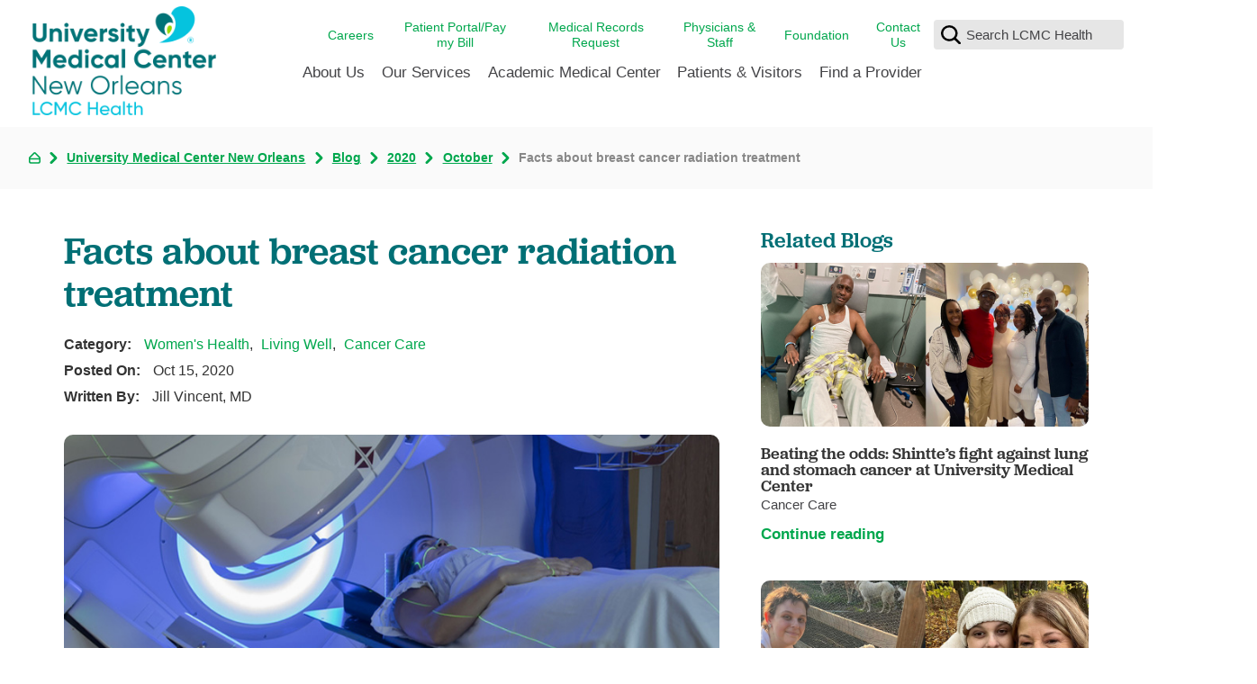

--- FILE ---
content_type: text/html; charset=utf-8
request_url: https://www.lcmchealth.org/university-medical-center-new-orleans/blog/2020/october/facts-about-breast-cancer-radiation-treatment/
body_size: 34856
content:
<!DOCTYPE html>
<html lang="en" xml:lang="en" xmlns="http://www.w3.org/1999/xhtml" data-anim="1" data-prlx="1" data-flr="1" data-i="x37dc20xp4z" data-is="8wd1bp92a2x" data-gmap="AIzaSyD9RxIAFFpAdGvsN49rqOZLQbeZ6BSLoL4">
<head>
	<script type="text/javascript" src="/cms/includes/xfe68wggbgd.2512040733315.js" defer data-require='["j/poly","j/modernizr","j/jquery","j/jquery.ui","j/ui.touch","j/ui.wheel","j/ui.draw","j/ui.mobile","j/timezone","static","j/jquery.cookie","extensions","uri","behaviors","c/scrollbar","c/loading","m/date","form","adapter","v/jwplayer","video","a/bootstrap","svg"]'></script>
	<title>Facts about breast cancer radiation treatment</title>
	<link rel="canonical" href="https://www.lcmchealth.org/university-medical-center-new-orleans/blog/2020/october/facts-about-breast-cancer-radiation-treatment/"/>
	<meta content="text/html; charset=utf-8" http-equiv="Content-Type"/>
	<meta content="initial-scale=1" name="viewport"/>
	<meta http-equiv="X-UA-Compatible" content="IE=edge,chrome=1"/><script type="text/javascript">window.NREUM||(NREUM={});NREUM.info = {"beacon":"bam.nr-data.net","errorBeacon":"bam.nr-data.net","licenseKey":"NRJS-2114a2a80a25fa7f9a1","applicationID":"961316060","transactionName":"NFIDZ0FXXxJWBkNYCQ0YIGBjGWEAUAB/UAgHWwRBCw==","queueTime":0,"applicationTime":69,"agent":"","atts":""}</script><script type="text/javascript">(window.NREUM||(NREUM={})).init={ajax:{deny_list:["bam.nr-data.net"]},feature_flags:["soft_nav"]};(window.NREUM||(NREUM={})).loader_config={licenseKey:"NRJS-2114a2a80a25fa7f9a1",applicationID:"961316060",browserID:"961317435"};;/*! For license information please see nr-loader-rum-1.308.0.min.js.LICENSE.txt */
(()=>{var e,t,r={163:(e,t,r)=>{"use strict";r.d(t,{j:()=>E});var n=r(384),i=r(1741);var a=r(2555);r(860).K7.genericEvents;const s="experimental.resources",o="register",c=e=>{if(!e||"string"!=typeof e)return!1;try{document.createDocumentFragment().querySelector(e)}catch{return!1}return!0};var d=r(2614),u=r(944),l=r(8122);const f="[data-nr-mask]",g=e=>(0,l.a)(e,(()=>{const e={feature_flags:[],experimental:{allow_registered_children:!1,resources:!1},mask_selector:"*",block_selector:"[data-nr-block]",mask_input_options:{color:!1,date:!1,"datetime-local":!1,email:!1,month:!1,number:!1,range:!1,search:!1,tel:!1,text:!1,time:!1,url:!1,week:!1,textarea:!1,select:!1,password:!0}};return{ajax:{deny_list:void 0,block_internal:!0,enabled:!0,autoStart:!0},api:{get allow_registered_children(){return e.feature_flags.includes(o)||e.experimental.allow_registered_children},set allow_registered_children(t){e.experimental.allow_registered_children=t},duplicate_registered_data:!1},browser_consent_mode:{enabled:!1},distributed_tracing:{enabled:void 0,exclude_newrelic_header:void 0,cors_use_newrelic_header:void 0,cors_use_tracecontext_headers:void 0,allowed_origins:void 0},get feature_flags(){return e.feature_flags},set feature_flags(t){e.feature_flags=t},generic_events:{enabled:!0,autoStart:!0},harvest:{interval:30},jserrors:{enabled:!0,autoStart:!0},logging:{enabled:!0,autoStart:!0},metrics:{enabled:!0,autoStart:!0},obfuscate:void 0,page_action:{enabled:!0},page_view_event:{enabled:!0,autoStart:!0},page_view_timing:{enabled:!0,autoStart:!0},performance:{capture_marks:!1,capture_measures:!1,capture_detail:!0,resources:{get enabled(){return e.feature_flags.includes(s)||e.experimental.resources},set enabled(t){e.experimental.resources=t},asset_types:[],first_party_domains:[],ignore_newrelic:!0}},privacy:{cookies_enabled:!0},proxy:{assets:void 0,beacon:void 0},session:{expiresMs:d.wk,inactiveMs:d.BB},session_replay:{autoStart:!0,enabled:!1,preload:!1,sampling_rate:10,error_sampling_rate:100,collect_fonts:!1,inline_images:!1,fix_stylesheets:!0,mask_all_inputs:!0,get mask_text_selector(){return e.mask_selector},set mask_text_selector(t){c(t)?e.mask_selector="".concat(t,",").concat(f):""===t||null===t?e.mask_selector=f:(0,u.R)(5,t)},get block_class(){return"nr-block"},get ignore_class(){return"nr-ignore"},get mask_text_class(){return"nr-mask"},get block_selector(){return e.block_selector},set block_selector(t){c(t)?e.block_selector+=",".concat(t):""!==t&&(0,u.R)(6,t)},get mask_input_options(){return e.mask_input_options},set mask_input_options(t){t&&"object"==typeof t?e.mask_input_options={...t,password:!0}:(0,u.R)(7,t)}},session_trace:{enabled:!0,autoStart:!0},soft_navigations:{enabled:!0,autoStart:!0},spa:{enabled:!0,autoStart:!0},ssl:void 0,user_actions:{enabled:!0,elementAttributes:["id","className","tagName","type"]}}})());var p=r(6154),m=r(9324);let h=0;const v={buildEnv:m.F3,distMethod:m.Xs,version:m.xv,originTime:p.WN},b={consented:!1},y={appMetadata:{},get consented(){return this.session?.state?.consent||b.consented},set consented(e){b.consented=e},customTransaction:void 0,denyList:void 0,disabled:!1,harvester:void 0,isolatedBacklog:!1,isRecording:!1,loaderType:void 0,maxBytes:3e4,obfuscator:void 0,onerror:void 0,ptid:void 0,releaseIds:{},session:void 0,timeKeeper:void 0,registeredEntities:[],jsAttributesMetadata:{bytes:0},get harvestCount(){return++h}},_=e=>{const t=(0,l.a)(e,y),r=Object.keys(v).reduce((e,t)=>(e[t]={value:v[t],writable:!1,configurable:!0,enumerable:!0},e),{});return Object.defineProperties(t,r)};var w=r(5701);const x=e=>{const t=e.startsWith("http");e+="/",r.p=t?e:"https://"+e};var R=r(7836),k=r(3241);const A={accountID:void 0,trustKey:void 0,agentID:void 0,licenseKey:void 0,applicationID:void 0,xpid:void 0},S=e=>(0,l.a)(e,A),T=new Set;function E(e,t={},r,s){let{init:o,info:c,loader_config:d,runtime:u={},exposed:l=!0}=t;if(!c){const e=(0,n.pV)();o=e.init,c=e.info,d=e.loader_config}e.init=g(o||{}),e.loader_config=S(d||{}),c.jsAttributes??={},p.bv&&(c.jsAttributes.isWorker=!0),e.info=(0,a.D)(c);const f=e.init,m=[c.beacon,c.errorBeacon];T.has(e.agentIdentifier)||(f.proxy.assets&&(x(f.proxy.assets),m.push(f.proxy.assets)),f.proxy.beacon&&m.push(f.proxy.beacon),e.beacons=[...m],function(e){const t=(0,n.pV)();Object.getOwnPropertyNames(i.W.prototype).forEach(r=>{const n=i.W.prototype[r];if("function"!=typeof n||"constructor"===n)return;let a=t[r];e[r]&&!1!==e.exposed&&"micro-agent"!==e.runtime?.loaderType&&(t[r]=(...t)=>{const n=e[r](...t);return a?a(...t):n})})}(e),(0,n.US)("activatedFeatures",w.B)),u.denyList=[...f.ajax.deny_list||[],...f.ajax.block_internal?m:[]],u.ptid=e.agentIdentifier,u.loaderType=r,e.runtime=_(u),T.has(e.agentIdentifier)||(e.ee=R.ee.get(e.agentIdentifier),e.exposed=l,(0,k.W)({agentIdentifier:e.agentIdentifier,drained:!!w.B?.[e.agentIdentifier],type:"lifecycle",name:"initialize",feature:void 0,data:e.config})),T.add(e.agentIdentifier)}},384:(e,t,r)=>{"use strict";r.d(t,{NT:()=>s,US:()=>u,Zm:()=>o,bQ:()=>d,dV:()=>c,pV:()=>l});var n=r(6154),i=r(1863),a=r(1910);const s={beacon:"bam.nr-data.net",errorBeacon:"bam.nr-data.net"};function o(){return n.gm.NREUM||(n.gm.NREUM={}),void 0===n.gm.newrelic&&(n.gm.newrelic=n.gm.NREUM),n.gm.NREUM}function c(){let e=o();return e.o||(e.o={ST:n.gm.setTimeout,SI:n.gm.setImmediate||n.gm.setInterval,CT:n.gm.clearTimeout,XHR:n.gm.XMLHttpRequest,REQ:n.gm.Request,EV:n.gm.Event,PR:n.gm.Promise,MO:n.gm.MutationObserver,FETCH:n.gm.fetch,WS:n.gm.WebSocket},(0,a.i)(...Object.values(e.o))),e}function d(e,t){let r=o();r.initializedAgents??={},t.initializedAt={ms:(0,i.t)(),date:new Date},r.initializedAgents[e]=t}function u(e,t){o()[e]=t}function l(){return function(){let e=o();const t=e.info||{};e.info={beacon:s.beacon,errorBeacon:s.errorBeacon,...t}}(),function(){let e=o();const t=e.init||{};e.init={...t}}(),c(),function(){let e=o();const t=e.loader_config||{};e.loader_config={...t}}(),o()}},782:(e,t,r)=>{"use strict";r.d(t,{T:()=>n});const n=r(860).K7.pageViewTiming},860:(e,t,r)=>{"use strict";r.d(t,{$J:()=>u,K7:()=>c,P3:()=>d,XX:()=>i,Yy:()=>o,df:()=>a,qY:()=>n,v4:()=>s});const n="events",i="jserrors",a="browser/blobs",s="rum",o="browser/logs",c={ajax:"ajax",genericEvents:"generic_events",jserrors:i,logging:"logging",metrics:"metrics",pageAction:"page_action",pageViewEvent:"page_view_event",pageViewTiming:"page_view_timing",sessionReplay:"session_replay",sessionTrace:"session_trace",softNav:"soft_navigations",spa:"spa"},d={[c.pageViewEvent]:1,[c.pageViewTiming]:2,[c.metrics]:3,[c.jserrors]:4,[c.spa]:5,[c.ajax]:6,[c.sessionTrace]:7,[c.softNav]:8,[c.sessionReplay]:9,[c.logging]:10,[c.genericEvents]:11},u={[c.pageViewEvent]:s,[c.pageViewTiming]:n,[c.ajax]:n,[c.spa]:n,[c.softNav]:n,[c.metrics]:i,[c.jserrors]:i,[c.sessionTrace]:a,[c.sessionReplay]:a,[c.logging]:o,[c.genericEvents]:"ins"}},944:(e,t,r)=>{"use strict";r.d(t,{R:()=>i});var n=r(3241);function i(e,t){"function"==typeof console.debug&&(console.debug("New Relic Warning: https://github.com/newrelic/newrelic-browser-agent/blob/main/docs/warning-codes.md#".concat(e),t),(0,n.W)({agentIdentifier:null,drained:null,type:"data",name:"warn",feature:"warn",data:{code:e,secondary:t}}))}},1687:(e,t,r)=>{"use strict";r.d(t,{Ak:()=>d,Ze:()=>f,x3:()=>u});var n=r(3241),i=r(7836),a=r(3606),s=r(860),o=r(2646);const c={};function d(e,t){const r={staged:!1,priority:s.P3[t]||0};l(e),c[e].get(t)||c[e].set(t,r)}function u(e,t){e&&c[e]&&(c[e].get(t)&&c[e].delete(t),p(e,t,!1),c[e].size&&g(e))}function l(e){if(!e)throw new Error("agentIdentifier required");c[e]||(c[e]=new Map)}function f(e="",t="feature",r=!1){if(l(e),!e||!c[e].get(t)||r)return p(e,t);c[e].get(t).staged=!0,g(e)}function g(e){const t=Array.from(c[e]);t.every(([e,t])=>t.staged)&&(t.sort((e,t)=>e[1].priority-t[1].priority),t.forEach(([t])=>{c[e].delete(t),p(e,t)}))}function p(e,t,r=!0){const s=e?i.ee.get(e):i.ee,c=a.i.handlers;if(!s.aborted&&s.backlog&&c){if((0,n.W)({agentIdentifier:e,type:"lifecycle",name:"drain",feature:t}),r){const e=s.backlog[t],r=c[t];if(r){for(let t=0;e&&t<e.length;++t)m(e[t],r);Object.entries(r).forEach(([e,t])=>{Object.values(t||{}).forEach(t=>{t[0]?.on&&t[0]?.context()instanceof o.y&&t[0].on(e,t[1])})})}}s.isolatedBacklog||delete c[t],s.backlog[t]=null,s.emit("drain-"+t,[])}}function m(e,t){var r=e[1];Object.values(t[r]||{}).forEach(t=>{var r=e[0];if(t[0]===r){var n=t[1],i=e[3],a=e[2];n.apply(i,a)}})}},1738:(e,t,r)=>{"use strict";r.d(t,{U:()=>g,Y:()=>f});var n=r(3241),i=r(9908),a=r(1863),s=r(944),o=r(5701),c=r(3969),d=r(8362),u=r(860),l=r(4261);function f(e,t,r,a){const f=a||r;!f||f[e]&&f[e]!==d.d.prototype[e]||(f[e]=function(){(0,i.p)(c.xV,["API/"+e+"/called"],void 0,u.K7.metrics,r.ee),(0,n.W)({agentIdentifier:r.agentIdentifier,drained:!!o.B?.[r.agentIdentifier],type:"data",name:"api",feature:l.Pl+e,data:{}});try{return t.apply(this,arguments)}catch(e){(0,s.R)(23,e)}})}function g(e,t,r,n,s){const o=e.info;null===r?delete o.jsAttributes[t]:o.jsAttributes[t]=r,(s||null===r)&&(0,i.p)(l.Pl+n,[(0,a.t)(),t,r],void 0,"session",e.ee)}},1741:(e,t,r)=>{"use strict";r.d(t,{W:()=>a});var n=r(944),i=r(4261);class a{#e(e,...t){if(this[e]!==a.prototype[e])return this[e](...t);(0,n.R)(35,e)}addPageAction(e,t){return this.#e(i.hG,e,t)}register(e){return this.#e(i.eY,e)}recordCustomEvent(e,t){return this.#e(i.fF,e,t)}setPageViewName(e,t){return this.#e(i.Fw,e,t)}setCustomAttribute(e,t,r){return this.#e(i.cD,e,t,r)}noticeError(e,t){return this.#e(i.o5,e,t)}setUserId(e,t=!1){return this.#e(i.Dl,e,t)}setApplicationVersion(e){return this.#e(i.nb,e)}setErrorHandler(e){return this.#e(i.bt,e)}addRelease(e,t){return this.#e(i.k6,e,t)}log(e,t){return this.#e(i.$9,e,t)}start(){return this.#e(i.d3)}finished(e){return this.#e(i.BL,e)}recordReplay(){return this.#e(i.CH)}pauseReplay(){return this.#e(i.Tb)}addToTrace(e){return this.#e(i.U2,e)}setCurrentRouteName(e){return this.#e(i.PA,e)}interaction(e){return this.#e(i.dT,e)}wrapLogger(e,t,r){return this.#e(i.Wb,e,t,r)}measure(e,t){return this.#e(i.V1,e,t)}consent(e){return this.#e(i.Pv,e)}}},1863:(e,t,r)=>{"use strict";function n(){return Math.floor(performance.now())}r.d(t,{t:()=>n})},1910:(e,t,r)=>{"use strict";r.d(t,{i:()=>a});var n=r(944);const i=new Map;function a(...e){return e.every(e=>{if(i.has(e))return i.get(e);const t="function"==typeof e?e.toString():"",r=t.includes("[native code]"),a=t.includes("nrWrapper");return r||a||(0,n.R)(64,e?.name||t),i.set(e,r),r})}},2555:(e,t,r)=>{"use strict";r.d(t,{D:()=>o,f:()=>s});var n=r(384),i=r(8122);const a={beacon:n.NT.beacon,errorBeacon:n.NT.errorBeacon,licenseKey:void 0,applicationID:void 0,sa:void 0,queueTime:void 0,applicationTime:void 0,ttGuid:void 0,user:void 0,account:void 0,product:void 0,extra:void 0,jsAttributes:{},userAttributes:void 0,atts:void 0,transactionName:void 0,tNamePlain:void 0};function s(e){try{return!!e.licenseKey&&!!e.errorBeacon&&!!e.applicationID}catch(e){return!1}}const o=e=>(0,i.a)(e,a)},2614:(e,t,r)=>{"use strict";r.d(t,{BB:()=>s,H3:()=>n,g:()=>d,iL:()=>c,tS:()=>o,uh:()=>i,wk:()=>a});const n="NRBA",i="SESSION",a=144e5,s=18e5,o={STARTED:"session-started",PAUSE:"session-pause",RESET:"session-reset",RESUME:"session-resume",UPDATE:"session-update"},c={SAME_TAB:"same-tab",CROSS_TAB:"cross-tab"},d={OFF:0,FULL:1,ERROR:2}},2646:(e,t,r)=>{"use strict";r.d(t,{y:()=>n});class n{constructor(e){this.contextId=e}}},2843:(e,t,r)=>{"use strict";r.d(t,{G:()=>a,u:()=>i});var n=r(3878);function i(e,t=!1,r,i){(0,n.DD)("visibilitychange",function(){if(t)return void("hidden"===document.visibilityState&&e());e(document.visibilityState)},r,i)}function a(e,t,r){(0,n.sp)("pagehide",e,t,r)}},3241:(e,t,r)=>{"use strict";r.d(t,{W:()=>a});var n=r(6154);const i="newrelic";function a(e={}){try{n.gm.dispatchEvent(new CustomEvent(i,{detail:e}))}catch(e){}}},3606:(e,t,r)=>{"use strict";r.d(t,{i:()=>a});var n=r(9908);a.on=s;var i=a.handlers={};function a(e,t,r,a){s(a||n.d,i,e,t,r)}function s(e,t,r,i,a){a||(a="feature"),e||(e=n.d);var s=t[a]=t[a]||{};(s[r]=s[r]||[]).push([e,i])}},3878:(e,t,r)=>{"use strict";function n(e,t){return{capture:e,passive:!1,signal:t}}function i(e,t,r=!1,i){window.addEventListener(e,t,n(r,i))}function a(e,t,r=!1,i){document.addEventListener(e,t,n(r,i))}r.d(t,{DD:()=>a,jT:()=>n,sp:()=>i})},3969:(e,t,r)=>{"use strict";r.d(t,{TZ:()=>n,XG:()=>o,rs:()=>i,xV:()=>s,z_:()=>a});const n=r(860).K7.metrics,i="sm",a="cm",s="storeSupportabilityMetrics",o="storeEventMetrics"},4234:(e,t,r)=>{"use strict";r.d(t,{W:()=>a});var n=r(7836),i=r(1687);class a{constructor(e,t){this.agentIdentifier=e,this.ee=n.ee.get(e),this.featureName=t,this.blocked=!1}deregisterDrain(){(0,i.x3)(this.agentIdentifier,this.featureName)}}},4261:(e,t,r)=>{"use strict";r.d(t,{$9:()=>d,BL:()=>o,CH:()=>g,Dl:()=>_,Fw:()=>y,PA:()=>h,Pl:()=>n,Pv:()=>k,Tb:()=>l,U2:()=>a,V1:()=>R,Wb:()=>x,bt:()=>b,cD:()=>v,d3:()=>w,dT:()=>c,eY:()=>p,fF:()=>f,hG:()=>i,k6:()=>s,nb:()=>m,o5:()=>u});const n="api-",i="addPageAction",a="addToTrace",s="addRelease",o="finished",c="interaction",d="log",u="noticeError",l="pauseReplay",f="recordCustomEvent",g="recordReplay",p="register",m="setApplicationVersion",h="setCurrentRouteName",v="setCustomAttribute",b="setErrorHandler",y="setPageViewName",_="setUserId",w="start",x="wrapLogger",R="measure",k="consent"},5289:(e,t,r)=>{"use strict";r.d(t,{GG:()=>s,Qr:()=>c,sB:()=>o});var n=r(3878),i=r(6389);function a(){return"undefined"==typeof document||"complete"===document.readyState}function s(e,t){if(a())return e();const r=(0,i.J)(e),s=setInterval(()=>{a()&&(clearInterval(s),r())},500);(0,n.sp)("load",r,t)}function o(e){if(a())return e();(0,n.DD)("DOMContentLoaded",e)}function c(e){if(a())return e();(0,n.sp)("popstate",e)}},5607:(e,t,r)=>{"use strict";r.d(t,{W:()=>n});const n=(0,r(9566).bz)()},5701:(e,t,r)=>{"use strict";r.d(t,{B:()=>a,t:()=>s});var n=r(3241);const i=new Set,a={};function s(e,t){const r=t.agentIdentifier;a[r]??={},e&&"object"==typeof e&&(i.has(r)||(t.ee.emit("rumresp",[e]),a[r]=e,i.add(r),(0,n.W)({agentIdentifier:r,loaded:!0,drained:!0,type:"lifecycle",name:"load",feature:void 0,data:e})))}},6154:(e,t,r)=>{"use strict";r.d(t,{OF:()=>c,RI:()=>i,WN:()=>u,bv:()=>a,eN:()=>l,gm:()=>s,mw:()=>o,sb:()=>d});var n=r(1863);const i="undefined"!=typeof window&&!!window.document,a="undefined"!=typeof WorkerGlobalScope&&("undefined"!=typeof self&&self instanceof WorkerGlobalScope&&self.navigator instanceof WorkerNavigator||"undefined"!=typeof globalThis&&globalThis instanceof WorkerGlobalScope&&globalThis.navigator instanceof WorkerNavigator),s=i?window:"undefined"!=typeof WorkerGlobalScope&&("undefined"!=typeof self&&self instanceof WorkerGlobalScope&&self||"undefined"!=typeof globalThis&&globalThis instanceof WorkerGlobalScope&&globalThis),o=Boolean("hidden"===s?.document?.visibilityState),c=/iPad|iPhone|iPod/.test(s.navigator?.userAgent),d=c&&"undefined"==typeof SharedWorker,u=((()=>{const e=s.navigator?.userAgent?.match(/Firefox[/\s](\d+\.\d+)/);Array.isArray(e)&&e.length>=2&&e[1]})(),Date.now()-(0,n.t)()),l=()=>"undefined"!=typeof PerformanceNavigationTiming&&s?.performance?.getEntriesByType("navigation")?.[0]?.responseStart},6389:(e,t,r)=>{"use strict";function n(e,t=500,r={}){const n=r?.leading||!1;let i;return(...r)=>{n&&void 0===i&&(e.apply(this,r),i=setTimeout(()=>{i=clearTimeout(i)},t)),n||(clearTimeout(i),i=setTimeout(()=>{e.apply(this,r)},t))}}function i(e){let t=!1;return(...r)=>{t||(t=!0,e.apply(this,r))}}r.d(t,{J:()=>i,s:()=>n})},6630:(e,t,r)=>{"use strict";r.d(t,{T:()=>n});const n=r(860).K7.pageViewEvent},7699:(e,t,r)=>{"use strict";r.d(t,{It:()=>a,KC:()=>o,No:()=>i,qh:()=>s});var n=r(860);const i=16e3,a=1e6,s="SESSION_ERROR",o={[n.K7.logging]:!0,[n.K7.genericEvents]:!1,[n.K7.jserrors]:!1,[n.K7.ajax]:!1}},7836:(e,t,r)=>{"use strict";r.d(t,{P:()=>o,ee:()=>c});var n=r(384),i=r(8990),a=r(2646),s=r(5607);const o="nr@context:".concat(s.W),c=function e(t,r){var n={},s={},u={},l=!1;try{l=16===r.length&&d.initializedAgents?.[r]?.runtime.isolatedBacklog}catch(e){}var f={on:p,addEventListener:p,removeEventListener:function(e,t){var r=n[e];if(!r)return;for(var i=0;i<r.length;i++)r[i]===t&&r.splice(i,1)},emit:function(e,r,n,i,a){!1!==a&&(a=!0);if(c.aborted&&!i)return;t&&a&&t.emit(e,r,n);var o=g(n);m(e).forEach(e=>{e.apply(o,r)});var d=v()[s[e]];d&&d.push([f,e,r,o]);return o},get:h,listeners:m,context:g,buffer:function(e,t){const r=v();if(t=t||"feature",f.aborted)return;Object.entries(e||{}).forEach(([e,n])=>{s[n]=t,t in r||(r[t]=[])})},abort:function(){f._aborted=!0,Object.keys(f.backlog).forEach(e=>{delete f.backlog[e]})},isBuffering:function(e){return!!v()[s[e]]},debugId:r,backlog:l?{}:t&&"object"==typeof t.backlog?t.backlog:{},isolatedBacklog:l};return Object.defineProperty(f,"aborted",{get:()=>{let e=f._aborted||!1;return e||(t&&(e=t.aborted),e)}}),f;function g(e){return e&&e instanceof a.y?e:e?(0,i.I)(e,o,()=>new a.y(o)):new a.y(o)}function p(e,t){n[e]=m(e).concat(t)}function m(e){return n[e]||[]}function h(t){return u[t]=u[t]||e(f,t)}function v(){return f.backlog}}(void 0,"globalEE"),d=(0,n.Zm)();d.ee||(d.ee=c)},8122:(e,t,r)=>{"use strict";r.d(t,{a:()=>i});var n=r(944);function i(e,t){try{if(!e||"object"!=typeof e)return(0,n.R)(3);if(!t||"object"!=typeof t)return(0,n.R)(4);const r=Object.create(Object.getPrototypeOf(t),Object.getOwnPropertyDescriptors(t)),a=0===Object.keys(r).length?e:r;for(let s in a)if(void 0!==e[s])try{if(null===e[s]){r[s]=null;continue}Array.isArray(e[s])&&Array.isArray(t[s])?r[s]=Array.from(new Set([...e[s],...t[s]])):"object"==typeof e[s]&&"object"==typeof t[s]?r[s]=i(e[s],t[s]):r[s]=e[s]}catch(e){r[s]||(0,n.R)(1,e)}return r}catch(e){(0,n.R)(2,e)}}},8362:(e,t,r)=>{"use strict";r.d(t,{d:()=>a});var n=r(9566),i=r(1741);class a extends i.W{agentIdentifier=(0,n.LA)(16)}},8374:(e,t,r)=>{r.nc=(()=>{try{return document?.currentScript?.nonce}catch(e){}return""})()},8990:(e,t,r)=>{"use strict";r.d(t,{I:()=>i});var n=Object.prototype.hasOwnProperty;function i(e,t,r){if(n.call(e,t))return e[t];var i=r();if(Object.defineProperty&&Object.keys)try{return Object.defineProperty(e,t,{value:i,writable:!0,enumerable:!1}),i}catch(e){}return e[t]=i,i}},9324:(e,t,r)=>{"use strict";r.d(t,{F3:()=>i,Xs:()=>a,xv:()=>n});const n="1.308.0",i="PROD",a="CDN"},9566:(e,t,r)=>{"use strict";r.d(t,{LA:()=>o,bz:()=>s});var n=r(6154);const i="xxxxxxxx-xxxx-4xxx-yxxx-xxxxxxxxxxxx";function a(e,t){return e?15&e[t]:16*Math.random()|0}function s(){const e=n.gm?.crypto||n.gm?.msCrypto;let t,r=0;return e&&e.getRandomValues&&(t=e.getRandomValues(new Uint8Array(30))),i.split("").map(e=>"x"===e?a(t,r++).toString(16):"y"===e?(3&a()|8).toString(16):e).join("")}function o(e){const t=n.gm?.crypto||n.gm?.msCrypto;let r,i=0;t&&t.getRandomValues&&(r=t.getRandomValues(new Uint8Array(e)));const s=[];for(var o=0;o<e;o++)s.push(a(r,i++).toString(16));return s.join("")}},9908:(e,t,r)=>{"use strict";r.d(t,{d:()=>n,p:()=>i});var n=r(7836).ee.get("handle");function i(e,t,r,i,a){a?(a.buffer([e],i),a.emit(e,t,r)):(n.buffer([e],i),n.emit(e,t,r))}}},n={};function i(e){var t=n[e];if(void 0!==t)return t.exports;var a=n[e]={exports:{}};return r[e](a,a.exports,i),a.exports}i.m=r,i.d=(e,t)=>{for(var r in t)i.o(t,r)&&!i.o(e,r)&&Object.defineProperty(e,r,{enumerable:!0,get:t[r]})},i.f={},i.e=e=>Promise.all(Object.keys(i.f).reduce((t,r)=>(i.f[r](e,t),t),[])),i.u=e=>"nr-rum-1.308.0.min.js",i.o=(e,t)=>Object.prototype.hasOwnProperty.call(e,t),e={},t="NRBA-1.308.0.PROD:",i.l=(r,n,a,s)=>{if(e[r])e[r].push(n);else{var o,c;if(void 0!==a)for(var d=document.getElementsByTagName("script"),u=0;u<d.length;u++){var l=d[u];if(l.getAttribute("src")==r||l.getAttribute("data-webpack")==t+a){o=l;break}}if(!o){c=!0;var f={296:"sha512-+MIMDsOcckGXa1EdWHqFNv7P+JUkd5kQwCBr3KE6uCvnsBNUrdSt4a/3/L4j4TxtnaMNjHpza2/erNQbpacJQA=="};(o=document.createElement("script")).charset="utf-8",i.nc&&o.setAttribute("nonce",i.nc),o.setAttribute("data-webpack",t+a),o.src=r,0!==o.src.indexOf(window.location.origin+"/")&&(o.crossOrigin="anonymous"),f[s]&&(o.integrity=f[s])}e[r]=[n];var g=(t,n)=>{o.onerror=o.onload=null,clearTimeout(p);var i=e[r];if(delete e[r],o.parentNode&&o.parentNode.removeChild(o),i&&i.forEach(e=>e(n)),t)return t(n)},p=setTimeout(g.bind(null,void 0,{type:"timeout",target:o}),12e4);o.onerror=g.bind(null,o.onerror),o.onload=g.bind(null,o.onload),c&&document.head.appendChild(o)}},i.r=e=>{"undefined"!=typeof Symbol&&Symbol.toStringTag&&Object.defineProperty(e,Symbol.toStringTag,{value:"Module"}),Object.defineProperty(e,"__esModule",{value:!0})},i.p="https://js-agent.newrelic.com/",(()=>{var e={374:0,840:0};i.f.j=(t,r)=>{var n=i.o(e,t)?e[t]:void 0;if(0!==n)if(n)r.push(n[2]);else{var a=new Promise((r,i)=>n=e[t]=[r,i]);r.push(n[2]=a);var s=i.p+i.u(t),o=new Error;i.l(s,r=>{if(i.o(e,t)&&(0!==(n=e[t])&&(e[t]=void 0),n)){var a=r&&("load"===r.type?"missing":r.type),s=r&&r.target&&r.target.src;o.message="Loading chunk "+t+" failed: ("+a+": "+s+")",o.name="ChunkLoadError",o.type=a,o.request=s,n[1](o)}},"chunk-"+t,t)}};var t=(t,r)=>{var n,a,[s,o,c]=r,d=0;if(s.some(t=>0!==e[t])){for(n in o)i.o(o,n)&&(i.m[n]=o[n]);if(c)c(i)}for(t&&t(r);d<s.length;d++)a=s[d],i.o(e,a)&&e[a]&&e[a][0](),e[a]=0},r=self["webpackChunk:NRBA-1.308.0.PROD"]=self["webpackChunk:NRBA-1.308.0.PROD"]||[];r.forEach(t.bind(null,0)),r.push=t.bind(null,r.push.bind(r))})(),(()=>{"use strict";i(8374);var e=i(8362),t=i(860);const r=Object.values(t.K7);var n=i(163);var a=i(9908),s=i(1863),o=i(4261),c=i(1738);var d=i(1687),u=i(4234),l=i(5289),f=i(6154),g=i(944),p=i(384);const m=e=>f.RI&&!0===e?.privacy.cookies_enabled;function h(e){return!!(0,p.dV)().o.MO&&m(e)&&!0===e?.session_trace.enabled}var v=i(6389),b=i(7699);class y extends u.W{constructor(e,t){super(e.agentIdentifier,t),this.agentRef=e,this.abortHandler=void 0,this.featAggregate=void 0,this.loadedSuccessfully=void 0,this.onAggregateImported=new Promise(e=>{this.loadedSuccessfully=e}),this.deferred=Promise.resolve(),!1===e.init[this.featureName].autoStart?this.deferred=new Promise((t,r)=>{this.ee.on("manual-start-all",(0,v.J)(()=>{(0,d.Ak)(e.agentIdentifier,this.featureName),t()}))}):(0,d.Ak)(e.agentIdentifier,t)}importAggregator(e,t,r={}){if(this.featAggregate)return;const n=async()=>{let n;await this.deferred;try{if(m(e.init)){const{setupAgentSession:t}=await i.e(296).then(i.bind(i,3305));n=t(e)}}catch(e){(0,g.R)(20,e),this.ee.emit("internal-error",[e]),(0,a.p)(b.qh,[e],void 0,this.featureName,this.ee)}try{if(!this.#t(this.featureName,n,e.init))return(0,d.Ze)(this.agentIdentifier,this.featureName),void this.loadedSuccessfully(!1);const{Aggregate:i}=await t();this.featAggregate=new i(e,r),e.runtime.harvester.initializedAggregates.push(this.featAggregate),this.loadedSuccessfully(!0)}catch(e){(0,g.R)(34,e),this.abortHandler?.(),(0,d.Ze)(this.agentIdentifier,this.featureName,!0),this.loadedSuccessfully(!1),this.ee&&this.ee.abort()}};f.RI?(0,l.GG)(()=>n(),!0):n()}#t(e,r,n){if(this.blocked)return!1;switch(e){case t.K7.sessionReplay:return h(n)&&!!r;case t.K7.sessionTrace:return!!r;default:return!0}}}var _=i(6630),w=i(2614),x=i(3241);class R extends y{static featureName=_.T;constructor(e){var t;super(e,_.T),this.setupInspectionEvents(e.agentIdentifier),t=e,(0,c.Y)(o.Fw,function(e,r){"string"==typeof e&&("/"!==e.charAt(0)&&(e="/"+e),t.runtime.customTransaction=(r||"http://custom.transaction")+e,(0,a.p)(o.Pl+o.Fw,[(0,s.t)()],void 0,void 0,t.ee))},t),this.importAggregator(e,()=>i.e(296).then(i.bind(i,3943)))}setupInspectionEvents(e){const t=(t,r)=>{t&&(0,x.W)({agentIdentifier:e,timeStamp:t.timeStamp,loaded:"complete"===t.target.readyState,type:"window",name:r,data:t.target.location+""})};(0,l.sB)(e=>{t(e,"DOMContentLoaded")}),(0,l.GG)(e=>{t(e,"load")}),(0,l.Qr)(e=>{t(e,"navigate")}),this.ee.on(w.tS.UPDATE,(t,r)=>{(0,x.W)({agentIdentifier:e,type:"lifecycle",name:"session",data:r})})}}class k extends e.d{constructor(e){var t;(super(),f.gm)?(this.features={},(0,p.bQ)(this.agentIdentifier,this),this.desiredFeatures=new Set(e.features||[]),this.desiredFeatures.add(R),(0,n.j)(this,e,e.loaderType||"agent"),t=this,(0,c.Y)(o.cD,function(e,r,n=!1){if("string"==typeof e){if(["string","number","boolean"].includes(typeof r)||null===r)return(0,c.U)(t,e,r,o.cD,n);(0,g.R)(40,typeof r)}else(0,g.R)(39,typeof e)},t),function(e){(0,c.Y)(o.Dl,function(t,r=!1){if("string"!=typeof t&&null!==t)return void(0,g.R)(41,typeof t);const n=e.info.jsAttributes["enduser.id"];r&&null!=n&&n!==t?(0,a.p)(o.Pl+"setUserIdAndResetSession",[t],void 0,"session",e.ee):(0,c.U)(e,"enduser.id",t,o.Dl,!0)},e)}(this),function(e){(0,c.Y)(o.nb,function(t){if("string"==typeof t||null===t)return(0,c.U)(e,"application.version",t,o.nb,!1);(0,g.R)(42,typeof t)},e)}(this),function(e){(0,c.Y)(o.d3,function(){e.ee.emit("manual-start-all")},e)}(this),function(e){(0,c.Y)(o.Pv,function(t=!0){if("boolean"==typeof t){if((0,a.p)(o.Pl+o.Pv,[t],void 0,"session",e.ee),e.runtime.consented=t,t){const t=e.features.page_view_event;t.onAggregateImported.then(e=>{const r=t.featAggregate;e&&!r.sentRum&&r.sendRum()})}}else(0,g.R)(65,typeof t)},e)}(this),this.run()):(0,g.R)(21)}get config(){return{info:this.info,init:this.init,loader_config:this.loader_config,runtime:this.runtime}}get api(){return this}run(){try{const e=function(e){const t={};return r.forEach(r=>{t[r]=!!e[r]?.enabled}),t}(this.init),n=[...this.desiredFeatures];n.sort((e,r)=>t.P3[e.featureName]-t.P3[r.featureName]),n.forEach(r=>{if(!e[r.featureName]&&r.featureName!==t.K7.pageViewEvent)return;if(r.featureName===t.K7.spa)return void(0,g.R)(67);const n=function(e){switch(e){case t.K7.ajax:return[t.K7.jserrors];case t.K7.sessionTrace:return[t.K7.ajax,t.K7.pageViewEvent];case t.K7.sessionReplay:return[t.K7.sessionTrace];case t.K7.pageViewTiming:return[t.K7.pageViewEvent];default:return[]}}(r.featureName).filter(e=>!(e in this.features));n.length>0&&(0,g.R)(36,{targetFeature:r.featureName,missingDependencies:n}),this.features[r.featureName]=new r(this)})}catch(e){(0,g.R)(22,e);for(const e in this.features)this.features[e].abortHandler?.();const t=(0,p.Zm)();delete t.initializedAgents[this.agentIdentifier]?.features,delete this.sharedAggregator;return t.ee.get(this.agentIdentifier).abort(),!1}}}var A=i(2843),S=i(782);class T extends y{static featureName=S.T;constructor(e){super(e,S.T),f.RI&&((0,A.u)(()=>(0,a.p)("docHidden",[(0,s.t)()],void 0,S.T,this.ee),!0),(0,A.G)(()=>(0,a.p)("winPagehide",[(0,s.t)()],void 0,S.T,this.ee)),this.importAggregator(e,()=>i.e(296).then(i.bind(i,2117))))}}var E=i(3969);class I extends y{static featureName=E.TZ;constructor(e){super(e,E.TZ),f.RI&&document.addEventListener("securitypolicyviolation",e=>{(0,a.p)(E.xV,["Generic/CSPViolation/Detected"],void 0,this.featureName,this.ee)}),this.importAggregator(e,()=>i.e(296).then(i.bind(i,9623)))}}new k({features:[R,T,I],loaderType:"lite"})})()})();</script>
	<meta name="format-detection" content="telephone=no"/>
	<meta name="description" content="Radiation therapy may be used to treat breast cancer at almost every stage. Radiation therapy is an effective way to reduce your risk of breast cancer recurring after surgery."/>
	<meta property="og:type" content="website"/>
	<meta property="og:site_name" content="LCMC Health"/>
	<meta property="og:url" content="https://www.lcmchealth.org/university-medical-center-new-orleans/blog/2020/october/facts-about-breast-cancer-radiation-treatment/"/>
	<meta property="og:title" content="Facts about breast cancer radiation treatment"/>
	<meta property="og:description" content="Radiation therapy may be used to treat breast cancer at almost every stage. Radiation therapy is an effective way to reduce your risk of breast cancer recurring after surgery."/>
	<meta property="og:image" content="https://www.lcmchealth.org/sub/59170/images/facts-about-breast-cancer-radiation-treatment.jpg"/>
	<meta name="twitter:card" content="summary_large_image"/>
	<meta name="twitter:site" content="@LCMCHealth"/>
	<meta name="twitter:title" content="Facts about breast cancer radiation treatment"/>
	<meta name="twitter:description" content="Radiation therapy may be used to treat breast cancer at almost every stage. Radiation therapy is an effective way to reduce your risk of breast cancer recurring after surgery."/>
	<meta name="twitter:image" content="https://www.lcmchealth.org/sub/59170/images/facts-about-breast-cancer-radiation-treatment.jpg"/>
	<meta property="article:publisher" content="https://www.facebook.com/LCMCHealth/"/>
	<script type="text/javascript">
(function(n){var t=n.Process||{},i=function(n){var t=+n;return isNaN(t)?n:t},u=function(n){return decodeURIComponent(n.replace(/\+/g,"%20"))},h=/\{(.+?)\}/g,c=window.location.hash&&window.location.hash[1]==="~"&&!/\bSPPC=./i.test(document.cookie||""),s=[],e=null,r=null,o=null,f=null;t.Page=function(n){for(var i=n.length;i--;)c?s.push(n[i]):t.Element(document.getElementById(n[i]))};t.Delayed=function(){var n,i;for(r=null;n=s.shift();)t.Element(document.getElementById(n));try{i=new CustomEvent("process.delayed",{bubbles:!0,cancelable:!0});document.documentElement.dispatchEvent(i)}catch(u){}};t.Element=function(n){if(n)switch(n.getAttribute("data-process")){case"if":t.If(n);break;case"replace":t.Replace(n);break;default:t.Fix(n)}};t.Replace=function(n){var i,f=n.parentNode,r=document.createTextNode(t.Get(n.getAttribute("data-replace"))),u=n.firstElementChild;u&&u.getAttribute&&(i=u.getAttribute("href"))&&i.substring(0,4)==="tel:"&&(i=document.createElement("a"),i.setAttribute("href","tel:"+r.data),i.appendChild(document.createTextNode(r.data)),r=i);f.insertBefore(r,n);f.removeChild(n)};t.Fix=function(n){var r,u,i,f=n.attributes.length,e=n.childNodes.length;if(n.nodeName==="SCRIPT"){n.parentNode.removeChild(n);return}while(f--)r=n.attributes[f],r.name.substring(0,13)=="data-replace-"&&(u=r.name.substring(13),n.setAttribute(u,t.Get(r.value)),n.removeAttribute(r.name));while(e--)i=n.childNodes[e],i.nodeType===3&&i.data&&i.data.indexOf("{")>=0&&(i.data=t.Get(i.data))};t.If=function(n){for(var i,u,f,e,o=n.parentNode,s=n.attributes.length,r=undefined;s--;){i=n.attributes[s];switch(i.name){case"field":r=t.Check(n,t.Get(i.value));break;case"nofield":r=!t.Check(n,t.Get(i.value))}if(r!==undefined)break}if(r)for(u=n.childNodes,f=0,e=u.length;f<e;f++)o.insertBefore(u[0],n);o.removeChild(n)};t.Check=function(n,r){for(var u,f,e=n.attributes.length;e--;){u=n.attributes[e];switch(u.name){case"equals":return r==t.Get(u.value);case"gt":case"greaterthan":case"morethan":return i(r)>i(t.Get(u.value));case"gte":return i(r)>=i(t.Get(u.value));case"lt":case"lessthan":case"lesserthan":return i(r)<i(t.Get(u.value));case"lte":return i(r)<=i(t.Get(u.value));case"ne":case"notequals":return r!=t.Get(u.value);case"contains":return f=t.Get(u.value),r.indexOf(f>=0);case"notcontains":return f=t.Get(u.value),!r.indexOf(f>=0);case"in":return f=t.Get(u.value),t.InArray(r,(""+f).split(","));case"notin":return f=t.Get(u.value),!t.InArray(r,(""+f).split(","));case"between":return f=t.Get(u.value).Split(","),f.length==2&&i(r)>=i(f[0])&&i(r)<=i(f[1])?!0:!1}}return!!r};t.InArray=function(n,t){for(var i=t.length;i--;)if(t[i]==n)return!0;return!1};t.Get=function(n){return n.replace(h,function(n,i){var r=i.split("/"),f=r.shift();return t.Data(f.split(":"),0,r[0])||u(r.shift()||"")})};t.Data=function(n,i,r){var u;switch(n[i].toLowerCase()){case"f":return t.Format(n[i+1],n,i+2,r);case"if":return t.Data(n,i+1)?n.pop():"";case"ifno":case"ifnot":return t.Data(n,i+1)?"":n.pop();case"q":case"querystring":return t.Query(n[i+1])||"";case"session":case"cookie":return t.Cookie(n[i+1])||"";case"number":return t.Number(n[i+1],r)||"";case"request":return u=t.Cookie("RWQ")||window.location.search,u&&u[0]==="?"&&n[i+1]&&n[i+1][0]!="?"&&(u=u.substr(1)),u;case"u":return t.UserData(n[i+1])||"";default:return""}};t.Format=function(n,i,r,u){var h,f,s,e,o;if(!n||r>i.length-1)return"";if(h=null,f=null,n=n.toLowerCase(),e=0,n=="binary")e=2;else if(r+1<i.length)switch(n){case"p":case"phone":case"p2":case"phone2":case"p3":case"phone3":i[r].indexOf("0")>=0&&(f=i[r],e=1);break;default:s=parseInt(i[r]);isNaN(s)||(h=s,e=1)}o=t.Data(i,r+e,u);switch(n){case"p":case"phone":return t.Phone(""+o,f);case"p2":case"phone2":return t.Phone(""+o,f||"000.000.0000");case"p3":case"phone3":return t.Phone(""+o,f||"000-000-0000");case"tel":return t.Phone(""+o,f||"0000000000")}};t.Phone=function(n,t){var u,i,f,r;if(!n)return"";if(u=n.replace(/\D+/g,""),u.length<10)return n;for(i=(t||"(000) 000-0000").split(""),f=0,r=0;r<i.length;r++)i[r]=="0"&&(f<u.length?i[r]=u[f++]:(i.splice(r,1),r--));return f==10&&u.length>10&&i.push(" x"+u.substring(10)),i.join("")};t.Query=function(n){var r,f,o,i,s;if(!e)for(e={},r=t.Cookie("RWQ")||window.location.search,f=r?r.substring(1).split("&"):[],o=f.length;o--;)i=f[o].split("="),s=u(i.shift()).toLowerCase(),e[s]=i.length?u(i.join("=")):null;return e[n.toLowerCase()]};t.Cookie=function(n){var f,i,o,e,t;if(!r)for(r={},f=document.cookie?document.cookie.split("; "):[],i=f.length;i--;){o=f[i].split("=");e=u(o.shift()).toLowerCase();t=o.join("=");switch(t[0]){case"#":r[e]=+t.substring(1);break;case":":r[e]=new Date(+t.substring(1));break;case"!":r[e]=t==="!!";break;case"'":r[e]=u(t.substring(1));break;default:r[e]=u(t)}}for(f=n.split("|"),i=0;i<f.length;i++)if(t=r[f[i].toLowerCase()],t)return t;return""};t.UserData=function(n){switch(n){case"DisplayName":return t.Cookie("U_DisplayName")||"";case"TimeOfDay":var r=new Date,i=r.getHours();return i>=17||i<5?"Evening":i<12?"Morning":"Afternoon"}};t.Number=function(n,i){var s,u,r,e;if(!i)return i;if(!o)for(o={},s=(t.Cookie("PHMAP")||"").split(","),e=0;e<s.length;e++)u=(s[e]||"").split("="),u.length===2&&(o[u[0]]=u[1]);return r=o[i],r&&r!=="0"||(r=i),f||(f={}),f[r]=1,r};t.Phones=function(){var n,t;if(f){n=[];for(t in f)f.hasOwnProperty(t)&&n.push(t);return n.join("|")}return null};n.Process=t;document.documentElement&&(document.documentElement.clientWidth<=1280||(t.Cookie("pref")&1)==1)&&(document.documentElement.className+=" minimize")})(this);
(function(n){window.rrequire||n(window)})(function(n){function b(i,r,u,f){var h,b,e,a,g,o,nt=(new Date).getTime(),p,c,l,w;if(((!s||nt-s>1e3)&&(st(),s=nt),!t[i])&&(h=k(i,f),h.length)){switch(h[0]){case"/common/js/j/jquery.js":case"/common/js/j/jquery.1.x.js":case"/common/js/j/jquery.2.x.js":h[0]=n.Modernizr&&n.Modernizr.canvas?"/common/js/j/jquery.2.x.js":"/common/js/j/jquery.1.x.js"}if(d(h),f==="css"?(e=n.document.createElement("link"),e.setAttribute("type","text/css"),e.setAttribute("rel","stylesheet"),a="href"):(e=n.document.createElement("script"),e.setAttribute("type","text/javascript"),e.setAttribute("async","async"),a="src",g=h.length<2||i[0]==="/"),i.indexOf("j/jquery")>=0)try{throw new Error("Jquery Require "+i);}catch(tt){for(console.log(tt.stack),p=[],c=arguments;c;)l=[],l.push.apply(l,c),p.push(l),w=c.callee.caller,c=w&&w.arguments;console.log(JSON.stringify(p))}o=h[0];o.substring(0,8)==="/common/"?o=v+o:o.substring(0,5)===rt&&(o=y+o);ot(e,i,f,g);e.setAttribute(a,o);b=n.document.head||n.document.body;b.appendChild(e)}}function ot(t,i,r,e){var s=function(){e?(n.register(i),l()):r==="css"&&(f[i]=!0,l())},o=function(){r==="js"&&console.log('error - "'+i+'" could not be loaded, rrequire will not fire.')};t.addEventListener?(t.addEventListener("load",s,!1),t.addEventListener("error",o,!1)):t.onload=t.onreadystatechange=function(n,r){var f=t.readyState;if(r||!f||/loaded|complete/.test(f)){if(f==="loaded"&&(t.children,t.readyState==="loading"&&(f="error")),t.onload=t.onreadystatechange=null,t=null,e&&f!=="error"){setTimeout(function(){var n=u[i];!n||n()?s():o();s=null;o=null},1);return}f==="error"?o():s();o=null;sucess=null}}}function st(){for(var t,r,u,i=document.querySelectorAll("script[src]"),n=0;n<i.length;n++)t=i[n],r=t.getAttribute("src"),u=t.getAttribute("data-require"),c(r,u,"js");for(i=document.querySelectorAll("link[rel='stylesheet'][href]"),n=0;n<i.length;n++)t=i[n],r=t.getAttribute("href"),u=t.getAttribute("data-require"),c(r,u,"css")}function k(t,i){var r=[];if(!t)return r;if(t.indexOf(n.location.origin)===0&&(t=t.substring(n.location.origin.length)),m=et.exec(t)){if(m[1])return r.push(t),r;if(m[2])return r.push(n.location.protocol+t),r;(m=/(.+?)\.\d{13}(\.\w{2,12})$/.exec(t))&&(t=m[1]+m[2]);r.push(t);(m=/^\/(common|cms)\/(admin\/|js\/|css\/)?(.+?)(\.js|\.css)$/.exec(t))&&(t=m[1]==="cms"?m[1]+"/"+(m[2]||"")+m[3]:m[2]==="admin/"?m[2]+m[3]:m[3],r.push(t))}else/^cms\//.test(t)?r.push("/"+t+"."+i):/^admin\//.test(t)?r.push("/common/"+t+"."+i):i==="js"?r.push("/common/js/"+t+"."+i):i==="css"&&r.push("/common/css/"+t+"."+i),r.push(t);return r}function c(n,i,r){var f,u;if(n&&!t[n]&&(f=k(n,r),d(f),i)){try{arr=it(i)}catch(e){return}for(len=arr&&arr.length,u=0;u<len;u++)c(arr[u],null,r)}}function d(n,i){for(var r,u=0;u<n.length;u++){r=n[u];switch(r){case"j/jquery":case"j/jquery.1.x":case"j/jquery.2.x":case"j/jquery.3.x":t["j/jquery"]=!0;t["j/jquery.1.x"]=!0;t["j/jquery.2.x"]=!0;t["j/jquery.3.x"]=!0;t["/common/js/j/jquery.js"]=!0;t["/common/js/j/jquery.1.x.js"]=!0;t["/common/js/j/jquery.2.x.js"]=!0;t["/common/js/j/jquery.3.x.js"]=!0;break;case"cms":case"cms-5":i==="css"?(t.cms=!0,t["cms-5"]=!0,t["/common/css/cms.css"]=!0,t["/common/css/cms-5.css"]=!0):t[r]=!0;break;default:t[r]=!0}}}function g(n){for(var t,i=n.length;i--;)if(t=n[i],t&&!f[t])return!1;return!0}function ht(){var t,n=r.length;for(e&&(clearTimeout(e),e=0);n--;)t=r[n],t[2]===!0&&r.splice(n,1);r.length===0&&document.documentElement.classList&&document.documentElement.classList.remove("requiring")}function l(){for(var t,i=0,u=r.length;i<u;)(t=r[i++],t[2]!==!0)&&g(t[0])&&(t[2]=!0,t[1](n.jQuery,n),e&&clearTimeout(e),e=setTimeout(ht,1))}function nt(n){var t;if(n){if(typeof n=="string")return[n.toLowerCase()];if(Array.isArray(n)){for(t=n.length;t--;)n[t]=(""+(n[t]||"")).toLowerCase();return n}return null}return null}function tt(n,t){for(var i,r,u=0;u<n.length;u++)if(i=h[n[u]],i){for(n.splice(u,1),u--,r=i[0].length;r--;)n.push(i[0][r]);if(i[1]&&t)for(r=i[1].length;r--;)t.push(i[1][r])}t&&t.length&&tt(t)}function ct(t){var r=0,i=function(){if(n.google&&n.google.maps)n.register(t);else if(++r>20)throw new Error("Unable to load google maps api script.");else setTimeout(i,250)};setTimeout(i,250)}var it=function(n,t){return(window.JSON2||JSON).parse(n,t)},i="/",o=".",a=":",v=i+i+"www.scorpioncms.com",rt=i+"cms"+i,y=i+i+window.location.host,f={},t={},r=[],e=0,p=document&&document.documentElement&&document.documentElement.getAttribute("data-gmap"),ut=p&&"&key="+p,w=Object.prototype,lt=w.toString,ft=w.hasOwnProperty,h={jquery:[["j/jquery","j/jquery.ui"]],behavior:[["behaviors"],["cms-behave"]],googlemap:[["https"+a+i+i+"maps.googleapis.com/maps/api/js?v=3&libraries=places&callback=registermap"+(ut||"")]],map:[["m/gmap"]],loading:[["c/loading2"],["cms-5"]],jwplayer:[[i+"common/js/v/jwplayer"+o+"js"]],tools:[["jquery","behavior","extensions","uri","chart","c/cms","c/scrollbar","loading","form"],["cms-tools","opensans"]],opensans:[["https"+a+i+i+"fonts.googleapis.com/css?family=Open+Sans:300,400italic,400,600,700|Montserrat:400,700"]],ckeditor:[[o+o+i+"ckeditor/ckeditor"]],ck:[["admin/ck/ckeditor"]],ace:[[i+i+"cdnjs.cloudflare.com/ajax/libs/ace/1.4.11/ace"+o+"js"]],weather:[["m/weather"]],cookie:[["j/jquery.cookie"]],form2:[["admin/js/form","admin/js/poly"]]},u={"j/jquery":function(){return!!n.jQuery},"j/jquery.1.x":function(){return!!n.jQuery},"j/jquery.2.x":function(){return!!n.jQuery},"j/jquery.3.x":function(){return!!n.jQuery},"j/jquery.ui":function(){return!!(n.jQuery&&n.jQuery.widget)},"j/jquery.cookie":function(){return!!(n.jQuery&&n.jQuery.cookie)},"j/poly":function(){return!!(n.Element&&n.Element.prototype&&n.Element.prototype.scrollIntoViewport)},googlemap:function(){return!!(n.google&&n.google.maps)},jwplayer:function(){return!!n.jwplayer},ckeditor:function(){return!!n.CKEDITOR},ace:function(){return!!n.ace},weather:function(){return!!(n.jQuery&&n.jQuery.weather)}},et=/^(https?:)?(\/\/([\w\-\.]+))?(\/.+)/i,s;(function(){var n;for(var t in u)ft.call(u,t)&&(n=h[t],n&&n[0]&&n[0][0]&&(u[n[0][0]]=u[t]))})();Array.isArray||(Array.isArray=function(n){return Object.prototype.toString.call(n)==="[object Array]"});Function.isFunction||(Function.isFunction=function(n){return Object.prototype.toString.call(n)==="[object Function]"});s=null;n.registerLoading=function(n){t[n]=!0};n.register=function(n){n&&typeof n=="string"&&(t[n]=!0,f[n]=!0,l())};n.registermap=function(){var n=h.googlemap[0][0];register(n)};n.rrequire=function(i,e,o){var a,h,v,c,s,y,l;if(i=nt(i),i){for(Function.isFunction(o)&&(a=o,o=e,e=a,a=null),o=nt(o),o||(o=[]),tt(i,o),h=i.length,v=!0;h--;)if((c=i[h],c)&&(s=c.toLowerCase(),!f[s])){if(y=u[s],y&&y()){f[s]=!0;continue}if(v=!1,!t[s]){if(s.indexOf("maps.googleapis.com")!==-1&&document.querySelector("script[src*='maps.googleapis.com']")){ct(s);continue}b(c,"script","src","js")}}for(h=0;h<o.length;)(l=o[h],l)&&(s=l.toLowerCase(),f[s]||b(l,"link","href","css"),h++);Function.isFunction(e)&&(v||g(i)?e(n.jQuery,n):r.push([i,e,!1]))}};n.rrequire.setBase=function(n){v=n};n.rrequire.setHost=function(n){y=n};n.rrequire.setDetect=function(n,t){n&&typeof n=="string"&&Function.isFunction(t)&&(u[n]=t)};n.rrequire.getLoading=function(){var n=Object.keys(t);return n.sort(),console.log(JSON.stringify(n,null,"\t"))};n.require||(n.require=n.rrequire)});
</script>
	<script type="text/javascript">!function(){var b=function(){window.__AudioEyeSiteHash = "1ab58be2173c405b93dd79f39b800045"; var a=document.createElement("script");a.src="https://wsmcdn.audioeye.com/aem.js";a.type="text/javascript";a.setAttribute("async","");document.getElementsByTagName("body")[0].appendChild(a)};"complete"!==document.readyState?window.addEventListener?window.addEventListener("load",b):window.attachEvent&&window.attachEvent("onload",b):b()}();</script>
	<link rel="stylesheet" type="text/css" href="/cms/includes/rixvh8z_t4a.2512040733315.css" data-require='["cms","cms-behave"]'/>
	<script>(function(){
var cook = /(?:^|\b)COOK=(.+?)(?:$|;)/.exec( document.cookie )?.[1];
var analytics;
var marketing;
if(cook==='YES'){analytics=true;marketing=true;}
else if(cook==='NO!'){analytics=false;marketing=false;}
else if(cook==='ANALYTICS'){analytics=true;marketing=false;}
else if(cook==='MARKETING'){analytics=false;marketing=true;}
else{analytics=true;marketing=navigator.globalPrivacyControl||window.doNotSell?false:true;}
window.$consentState={analytics,marketing};
})();</script>
<script type="module" src="/common/usc/p/manage-cookies.js"></script>
</head>
<body style="opacity:0" class="facts-about-breast-cancer-radiation-treatment-page university-medical-center-new-orleans-branch sub system" data-config="n4ntoyeb.za2\0uaxr1n6.ouy\ygh5r0ct.9vs\t95n07ss.vtw\t2cys_ws.8yh" data-id="16772455" data-s="35" data-i="350472" data-p="132" data-fk="1281114" data-location="59170">
	<!-- Google Tag Manager (noscript) -->
<noscript><iframe src="https://www.googletagmanager.com/ns.html?id=GTM-NCPGVG7" height="0" width="0" style="display:none;visibility:hidden"></iframe></noscript>
<!-- End Google Tag Manager (noscript) -->
 
<header id="HeaderZone"><div class="access-options access-menu v1" id="AccessibilityOptions" universal_="true">
	
	
	<div class="access-btn open-btn flex-middle-center" title="Open the accessibility options menu"><svg viewBox="0 0 36 36"><path d="M3.37 27.6L32.63 27.6C34.516 27.6 36 29.05 36 30.8C36 32.55 34.474 34 32.63 34L3.37 34C1.484 34 0 32.55 0 30.8C0 29.05 1.528 27.6 3.37 27.6ZM3.37 14.8L23.64 14.8C25.528 14.8 27.012 16.25 27.012 18C27.012 19.75 25.528 21.2 23.64 21.2L3.37 21.2C1.484 21.2 0 19.75 0 18C0 16.25 1.528 14.8 3.37 14.8ZM32.676 8.4L3.37 8.4C1.484 8.4 0 6.95 0 5.2C0 3.45 1.526 2 3.37 2L32.63 2C34.516 2 36 3.45 36 5.2C36 6.95 34.516 8.4 32.676 8.4L32.676 8.4Z"></path></svg> <span>Open Accessibility Menu</span></div>
	<div class="flex-middle-between top-info">
		<svg class="accessibility" viewBox="0 0 36 36"><path d="M502.7 0a84.3 84.3 0 1 1-84.3 84.3A84.6 84.6 114.1 0 1 502.7 0ZM868.6 272.7L617.5 304.2v251.4L739.2 960.7a47.2 47.2 0 0 1-34.4 57.6A46.7 46.7 114.1 0 1 647.9 987.4L522.5 616.5H484.3L369.5 993.8a47 47 0 0 1-61.6 26.7a49.1 49.1 0 0 1-29.6-61.9L383.7 560.4V304.2L152.3 272.7A41.9 41.9 114.1 0 1 114.1 226.3A43.8 43.8 114.1 0 1 161.4 186.8L442.4 210.8h123.3L865.1 186.8a43.2 43.2 0 0 1 3.5 86.5Z"></path></svg>
	</div>
	<ul>
		<li>
			<button class="flex-" data-action="content"><svg viewBox="0 0 36 36"><path d="M12.706 23.824L12.706 20.647L36 20.647L36 23.824L12.706 23.824ZM0 12.177L36 12.177L36 15.353L0 15.353L0 12.177ZM27.529 3.706L36 3.706L36 6.882L27.529 6.882L27.529 3.706ZM0 3.706L23.294 3.706L23.294 6.882L0 6.882L0 3.706ZM8.471 23.824L0 23.824L0 20.647L8.471 20.647L8.471 23.824ZM19.059 32.294L0 32.294L0 29.118L19.059 29.118L19.059 32.294Z"></path></svg> Skip to Content</button>
		</li>
		<li>
			<button class="flex-" data-action="menu"><svg viewBox="0 0 36 36"><path d="M7.412 31.235L7.412 28.059L36 28.059L36 31.235L7.412 31.235ZM7.412 16.412L36 16.412L36 19.588L7.412 19.588L7.412 16.412ZM7.412 4.764L36 4.764L36 7.941L7.412 7.941L7.412 4.764ZM0 28.059L4.235 28.059L4.235 31.235L0 31.235L0 28.059ZM0 16.412L4.235 16.412L4.235 19.588L0 19.588L0 16.412ZM0 4.764L4.235 4.764L4.235 7.941L0 7.941L0 4.764Z"></path></svg> Skip to Menu</button>
		</li>
		<li>
			<button class="flex-" data-action="largeText"><svg viewBox="0 0 36 36"><path d="M31.2 17.404L31.2 12.604L28.8 12.604L28.8 17.404L24 17.404L24 19.804L28.8 19.804L28.8 24.604L31.2 24.604L31.2 19.804L36 19.804L36 17.404L31.2 17.404ZM26.4 1.804L0.01 1.796L0 5.404L10.8 5.404L10.8 34.204L14.4 34.204L14.4 5.404L26.4 5.404L26.4 1.804Z"></path></svg> Increase Text Size</button>
		</li>
		<li>
			<button class="flex- clear-btn" data-action="clear">Clear All <svg viewBox="0 0 36 36"><path d="M21.179 14.82L21.179 29.644L23.297 29.644L23.297 14.82L21.179 14.82ZM16.939 14.828L16.939 29.653L19.057 29.653L19.057 14.828L16.939 14.828ZM12.706 14.82L12.706 29.644L14.823 29.644L14.823 14.82L12.706 14.82ZM8.468 10.587L27.53 10.587L27.53 33.88L8.468 33.88L8.468 10.587ZM6.35 6.351L29.65 6.351L29.65 8.473L28.699 8.473C28.663 8.471 28.627 8.469 28.591 8.469L7.409 8.469C7.373 8.469 7.337 8.471 7.301 8.473L6.35 8.473L6.35 6.351ZM12.706 2.118L23.297 2.118L23.294 4.233L12.706 4.233L12.706 2.118ZM11.645 0C11.365 0 11.096 0.11 10.897 0.309C10.696 0.508 10.588 0.779 10.588 1.061L10.588 4.233L5.291 4.233C5.01 4.233 4.743 4.346 4.542 4.542C4.342 4.742 4.232 5.01 4.232 5.292L4.232 9.532C4.232 10.116 4.709 10.587 5.291 10.587L6.35 10.587L6.35 34.939C6.35 35.523 6.825 36 7.409 36L28.591 36C29.175 36 29.65 35.523 29.65 34.939L29.65 10.587L30.707 10.587C31.291 10.587 31.766 10.116 31.768 9.532L31.768 5.292C31.768 5.01 31.658 4.742 31.456 4.542C31.257 4.346 30.988 4.233 30.707 4.233L25.412 4.233L25.412 1.061C25.412 0.779 25.304 0.508 25.103 0.309C24.904 0.11 24.635 0 24.353 0L11.645 0Z"></path></svg></button>
		</li>
	</ul>
	<div class="access-btn close-btn">
		<svg title="Close the accessibility options menu" viewBox="0 0 36 36"><path d="M26.618 28.29L25.14 29.751L15.549 20.246L15.549 20.246L14.073 18.783L15.549 17.321L15.549 17.321L25.14 7.813L26.618 9.274L17.025 18.783L26.618 28.29ZM10.956 34.436L26.608 34.436L26.608 36L9.392 36L9.392 34.436L9.392 1.564L9.392 0L26.608 0L26.608 1.564L10.956 1.564L10.956 34.436Z"></path></svg> <span>Hide</span>
	</div>
</div><div id="AlertBannersLocal" class="alert-banners ui-repeater" universal_="true" data-onvisible="visible">
	
	
	<ul class="banner-cont full">
		
		<!--<li class="banner-1 severe-weather" data-banner="severe-weather">-->
		<!--	<a href="https://www.lcmchealth.org/emergency-preparedness/" target="_blank" class="flex-middle-center">-->
		<!--		<span>Due to severe weather in our area, clinics and elective procedures will be cancelled&nbsp;beginning at 7 am Wednesday,&nbsp;September 11.<br>Operations at Children’s Metairie ER will&nbsp;also&nbsp;be suspended. Normal operations will resume at 7 am on Thursday, September 12. Click for ongoing updates.</span>-->
		<!--	</a>-->
		<!--	<button type="button" class="alert-close-btn" aria-label="Close Severe Weather Banner">-->
		<!--		<svg viewBox="0 0 36 36" data-use="closev2.36">-->
		<!--		</svg>-->
		<!--		<span class="mobile-only">Close Alert</span>-->
		<!--	</button>-->
		<!--</li>-->
	</ul>
</div><form id="Form_LocalHeaderAreaV1" method="post" enctype="multipart/form-data" action="/university-medical-center-new-orleans/blog/2020/october/facts-about-breast-cancer-radiation-treatment/" data-search="1">
<input type="hidden" name="_m_" value="LocalHeaderAreaV1">
<div class="header-area v1 local" universal_="true" id="LocalHeaderAreaV1" data-header="true" data-show-hide="true">
	
	
	
	
	
	
	
	<div class="sticky-box">
		<div class="main flex-between-middle">
			<nav class="mobile-nav flex-between-stretch">
				<a href="/site-search/" class="third item-1">
					<div class="icon-cont"><svg viewBox="0 0 36 36"><use href="/cms/svg/site/icon_search_thick.36.svg"></use></svg></div>
					<span>Search</span>
				</a>
				<a href="/university-medical-center-new-orleans/contact-us/" class="third item-2">
					<div class="icon-cont"><svg role="presentation" viewBox="0 0 36 36"><use href="/cms/svg/site/icon_mail.36.svg"></use></svg></div>
					<span>Contact</span> 
				</a>
				<a href="javascript:void(0)" class="third menu-btn" data-role="btn">
					<div class="menu-icon">
						<span></span>
						<span></span>
						<span></span>
					</div>
					<span>Menu</span>
				</a>
			</nav>
		    
		        <a class="top-logo flex-middle university-medical-center-new-orleans" href="/university-medical-center-new-orleans/"><img class="university-medical-center-new-orleans" alt="University Medical Center New Orleans" src="[data-uri]" title="University Medical Center New Orleans" data-src="/images/assets/UMCNO-logo.png"></a>
		    
		    
			<div class="header-box auto">
				<a class="menu-btn mm-open mobile" role="button" href="javascript:void(0);" aria-label="Toggle Mobile Menu" data-role="btn">
					<span></span>
					<span></span>
					<span></span>
				</a>
				<div class="nav-area">
					<div class="top-bar flex-middle-end">
						<nav class="secondary-nav" data-type="section">
							<ul class="flex-middle">
								<li>
								<a href="https://careers.lcmchealth.org/us/en">Careers</a>
	                        	
								</li><li>
								
	                        	<a href="/for-patients/patient-portal/" target="_blank">Patient Portal/Pay my Bill</a>
								</li><li>
								<a href="https://www.lcmchealth.org/university-medical-center-new-orleans/patients-visitors/request-medical-records/">Medical Records Request</a>
	                        	
								</li><li>
								<a href="/university-medical-center-new-orleans/medical-staff-services/">Physicians & Staff</a>
	                        	
								</li><li>
								<a href="/university-medical-center-new-orleans/foundation/">Foundation</a>
	                        	
								</li><li>
								<a href="/university-medical-center-new-orleans/contact-us/">Contact Us</a>
	                        	
								</li>
							</ul>
						</nav>
					</div>
					<div class="nav-bar flex-middle-between">
						<nav class="top-nav stretch flex-row el-tab-box full" id="LocalHeaderV1TopNav" data-role="panel" data-closing="true">
							<ul class="desktop-nav flex-row-between full" role="menubar" aria-label="Top Navigation">
								<li class=" flex-row children about-us" role="menuitem">
									<a href="/university-medical-center-new-orleans/about-us/" target="">About Us</a>
									
										<span class="el-tab" aria-label="Open child menu of About Us"><svg viewBox="0 0 36 36" role="presentation"><use data-href="/cms/svg/site/8wd1bp92a2x.36.svg#caret_right"></use></svg></span>
										<div class="fly-out wide el-panel" role="menu">
											<div class="ui-scroll">
												<ul class="flex-wrap-block-1024">
													<li class=" level-1 half community-health-needs-assessment " role="menuitem">
														<a href="/university-medical-center-new-orleans/about-us/community-health-needs-assessment/">Community Health Needs Assessment</a>
													</li><li class=" level-1 half daisy-award " role="menuitem">
														<a href="/university-medical-center-new-orleans/about-us/daisy-award/">DAISY Award</a>
													</li><li class=" level-1 half recognitions-awards " role="menuitem">
														<a href="/university-medical-center-new-orleans/about-us/recognitions-awards/">Recognitions & Awards</a>
													</li><li class=" level-1 half rev-avery-c-alexander " role="menuitem">
														<a href="/university-medical-center-new-orleans/about-us/rev-avery-c-alexander/">Rev. Avery C. Alexander</a>
													</li><li class=" level-1 half conference-center " role="menuitem">
														<a href="/university-medical-center-new-orleans/about-us/conference-center/">Conference Center</a>
													</li><li class=" level-1 half our-leadership " role="menuitem">
														<a href="/university-medical-center-new-orleans/about-us/our-leadership/">Our Leadership</a>
													</li><li class=" level-1 half board-of-directors " role="menuitem">
														<a href="/university-medical-center-new-orleans/about-us/board-of-directors/">Board of Directors</a>
													</li><li class=" level-1 half spirit-of-charity " role="menuitem">
														<a href="/university-medical-center-new-orleans/about-us/spirit-of-charity/">Spirit of Charity</a>
													</li><li class=" level-1 half location-updates " role="menuitem">
														<a href="/university-medical-center-new-orleans/about-us/location-updates/">Location Updates</a>
													</li><li class=" level-1 half 3-in-1 " role="menuitem">
														<a href="/university-medical-center-new-orleans/about-us/3-in-1/">3 in 1</a>
													</li><li class=" level-1 half umc-10 " role="menuitem">
														<a href="/university-medical-center-new-orleans/about-us/umc-10/">UMC 10</a>
													</li>
												</ul>
											</div>
										</div>
									
								</li><li class=" flex-row children our-services" role="menuitem">
									<a href="/university-medical-center-new-orleans/our-services/" target="">Our Services</a>
									
										<span class="el-tab" aria-label="Open child menu of Our Services"><svg viewBox="0 0 36 36" role="presentation"><use data-href="/cms/svg/site/8wd1bp92a2x.36.svg#caret_right"></use></svg></span>
										<div class="fly-out wide el-panel" role="menu">
											<div class="ui-scroll">
												<ul class="flex-wrap-block-1024">
													<li class=" level-1 half allergy-skin-care " role="menuitem">
														<a href="/university-medical-center-new-orleans/our-services/allergy-skin-care/">Allergy & Skin Care</a>
													</li><li class=" level-1 half behavioral-health-psychiatry el-tab-box" role="menuitem">
														<a href="/university-medical-center-new-orleans/our-services/behavioral-health-psychiatry/">Behavioral Health & Psychiatry</a>
													</li><li class=" level-1 half burn-center el-tab-box" role="menuitem">
														<a href="/university-medical-center-new-orleans/our-services/burn-center/">Burn Center</a>
													</li><li class=" level-1 half cancer-center el-tab-box" role="menuitem">
														<a href="/university-medical-center-new-orleans/our-services/cancer-center/">Cancer Center</a>
													</li><li class=" level-1 half digestive-care " role="menuitem">
														<a href="/university-medical-center-new-orleans/our-services/digestive-care/">Digestive Care</a>
													</li><li class=" level-1 half emergency-care el-tab-box" role="menuitem">
														<a href="/university-medical-center-new-orleans/our-services/emergency-care/">Emergency Care</a>
													</li><li class=" level-1 half healthy-brain-aging-initiative " role="menuitem">
														<a href="/our-services/neuroscience-institute-at-lcmc-health/healthy-brain-aging-initiative/">Healthy Brain Aging Initiative</a>
													</li><li class=" level-1 half heart-vascular-care el-tab-box" role="menuitem">
														<a href="/university-medical-center-new-orleans/our-services/heart-vascular-care/">Heart & Vascular Care</a>
													</li><li class=" level-1 half hospice-palliative-care " role="menuitem">
														<a href="/university-medical-center-new-orleans/our-services/hospice-palliative-care/">Hospice & Palliative Care</a>
													</li><li class=" level-1 half imaging el-tab-box" role="menuitem">
														<a href="/university-medical-center-new-orleans/our-services/imaging/">Imaging</a>
													</li><li class=" level-1 half infectious-disease-care " role="menuitem">
														<a href="/university-medical-center-new-orleans/our-services/infectious-disease-care/">Infectious Disease Care</a>
													</li><li class=" level-1 half norman-e-mcswain-jr-md-spirit-of-charity-trauma-center el-tab-box" role="menuitem">
														<a href="/university-medical-center-new-orleans/our-services/norman-e-mcswain-jr-md-spirit-of-charity-trauma-/">Norman E. McSwain, Jr. MD, Spirit of Charity Trauma Center</a>
													</li><li class=" level-1 half plastic-reconstructive-surgery " role="menuitem">
														<a href="/university-medical-center-new-orleans/our-services/plastic-reconstructive-surgery/">Plastic & Reconstructive Surgery</a>
													</li><li class=" level-1 half primary-care " role="menuitem">
														<a href="/university-medical-center-new-orleans/our-services/primary-care/">Primary Care</a>
													</li><li class=" level-1 half rehabilitation el-tab-box" role="menuitem">
														<a href="/university-medical-center-new-orleans/our-services/rehabilitation/">Rehabilitation</a>
													</li><li class=" level-1 half respiratory-care " role="menuitem">
														<a href="/university-medical-center-new-orleans/our-services/respiratory-care/">Respiratory Care</a>
													</li><li class=" level-1 half stroke-care " role="menuitem">
														<a href="/university-medical-center-new-orleans/our-services/stroke-care/">Stroke Care</a>
													</li><li class=" level-1 half surgery " role="menuitem">
														<a href="/university-medical-center-new-orleans/our-services/surgery/">Surgery</a>
													</li><li class=" level-1 half urology " role="menuitem">
														<a href="/university-medical-center-new-orleans/our-services/urology/">Urology</a>
													</li><li class=" level-1 half virtual-care " role="menuitem">
														<a href="/our-services/virtual-care/">Virtual Care</a>
													</li><li class=" level-1 half weight-loss el-tab-box" role="menuitem">
														<a href="/university-medical-center-new-orleans/our-services/weight-loss/">Weight Loss</a>
													</li><li class=" level-1 half womens-health " role="menuitem">
														<a href="/university-medical-center-new-orleans/our-services/womens-health/">Women's Health</a>
													</li><li class=" level-1 half wound-care el-tab-box" role="menuitem">
														<a href="/university-medical-center-new-orleans/our-services/wound-care/">Wound Care</a>
													</li>
												</ul>
											</div>
										</div>
									
								</li><li class=" flex-row children academic-medical-center" role="menuitem">
									<a href="/university-medical-center-new-orleans/academic-medical-center/" target="">Academic Medical Center</a>
									
										<span class="el-tab" aria-label="Open child menu of Academic Medical Center"><svg viewBox="0 0 36 36" role="presentation"><use data-href="/cms/svg/site/8wd1bp92a2x.36.svg#caret_right"></use></svg></span>
										<div class="fly-out wide el-panel" role="menu">
											<div class="ui-scroll">
												<ul class="flex-wrap-block-1024">
													<li class=" level-1 half clinical-pastoral-education-residency-program " role="menuitem">
														<a href="/university-medical-center-new-orleans/academic-medical-center/clinical-pastoral-education-residency-program/">Clinical Pastoral Education Residency Program</a>
													</li><li class=" level-1 half medical-research el-tab-box" role="menuitem">
														<a href="/university-medical-center-new-orleans/academic-medical-center/medical-research/">Medical Research</a>
													</li><li class=" level-1 half office-of-academic-affairs " role="menuitem">
														<a href="/university-medical-center-new-orleans/academic-medical-center/office-of-academic-affairs/">Office of Academic Affairs</a>
													</li><li class=" level-1 half our-partners " role="menuitem">
														<a href="/university-medical-center-new-orleans/academic-medical-center/our-partners/">Our Partners</a>
													</li><li class=" level-1 half pharmacy-residency-programs el-tab-box" role="menuitem">
														<a href="/university-medical-center-new-orleans/academic-medical-center/pharmacy-residency-programs/">Pharmacy Residency Programs</a>
													</li><li class=" level-1 half specialist-in-blood-bank-technology-program el-tab-box" role="menuitem">
														<a href="/university-medical-center-new-orleans/academic-medical-center/specialist-in-blood-bank-technology-program/">Specialist in Blood Bank Technology Program</a>
													</li>
												</ul>
											</div>
										</div>
									
								</li><li class=" flex-row children patients-visitors" role="menuitem">
									<a href="/university-medical-center-new-orleans/patients-visitors/" target="">Patients & Visitors</a>
									
										<span class="el-tab" aria-label="Open child menu of Patients & Visitors"><svg viewBox="0 0 36 36" role="presentation"><use data-href="/cms/svg/site/8wd1bp92a2x.36.svg#caret_right"></use></svg></span>
										<div class="fly-out wide el-panel" role="menu">
											<div class="ui-scroll">
												<ul class="flex-wrap-block-1024">
													<li class=" level-1 half billing-information el-tab-box" role="menuitem">
														<a href="/university-medical-center-new-orleans/patients-visitors/billing-information/">Billing Information</a>
													</li><li class=" level-1 half campus-amenities " role="menuitem">
														<a href="/university-medical-center-new-orleans/patients-visitors/campus-amenities/">Campus Amenities</a>
													</li><li class=" level-1 half campus-map " role="menuitem">
														<a href="/university-medical-center-new-orleans/patients-visitors/campus-map/">Campus Map</a>
													</li><li class=" level-1 half clinic-directory " role="menuitem">
														<a href="/university-medical-center-new-orleans/patients-visitors/clinic-directory/">Clinic Directory</a>
													</li><li class=" level-1 half communication-translation " role="menuitem">
														<a href="/university-medical-center-new-orleans/patients-visitors/communication-translation/">Communication & Translation</a>
													</li><li class=" level-1 half covid-19-vaccine " role="menuitem">
														<a href="/for-patients/free-ask-a-nurse-hotline/">COVID-19 Vaccine</a>
													</li><li class=" level-1 half dining-meals " role="menuitem">
														<a href="/university-medical-center-new-orleans/patients-visitors/dining-meals/">Dining & Meals</a>
													</li><li class=" level-1 half directions-parking " role="menuitem">
														<a href="/university-medical-center-new-orleans/patients-visitors/directions-parking/">Directions & Parking</a>
													</li><li class=" level-1 half emergency-preparedness " role="menuitem">
														<a href="/university-medical-center-new-orleans/patients-visitors/emergency-preparedness/">Emergency Preparedness</a>
													</li><li class=" level-1 half lcmc-health-findhelp " role="menuitem">
														<a href="/about-us/opportunity-social-responsibility/lcmc-health-findhelp/">LCMC Health FindHelp</a>
													</li><li class=" level-1 half gift-shop " role="menuitem">
														<a href="/university-medical-center-new-orleans/patients-visitors/gift-shop/">Gift Shop</a>
													</li><li class=" level-1 half notice-of-privacy-practices " role="menuitem">
														<a href="/university-medical-center-new-orleans/patients-visitors/notice-of-privacy-practices/">Notice of Privacy Practices</a>
													</li><li class=" level-1 half patient-rights-responsibilities " role="menuitem">
														<a href="/university-medical-center-new-orleans/patients-visitors/patient-rights-responsibilities/">Patient Rights & Responsibilities</a>
													</li><li class=" level-1 half patient-safety " role="menuitem">
														<a href="/university-medical-center-new-orleans/patients-visitors/patient-safety/">Patient Safety</a>
													</li><li class=" level-1 half planning-for-your-hospital-stay " role="menuitem">
														<a href="/university-medical-center-new-orleans/patients-visitors/planning-for-your-hospital-stay/">Planning for Your Hospital Stay</a>
													</li><li class=" level-1 half request-medical-records " role="menuitem">
														<a href="/for-patients/medical-records/">Request Medical Records</a>
													</li><li class=" level-1 half spiritual-care " role="menuitem">
														<a href="/university-medical-center-new-orleans/patients-visitors/spiritual-care/">Spiritual Care</a>
													</li><li class=" level-1 half tobacco-cessation " role="menuitem">
														<a href="/university-medical-center-new-orleans/patients-visitors/tobacco-cessation/">Tobacco Cessation</a>
													</li><li class=" level-1 half visitor-guidelines " role="menuitem">
														<a href="/university-medical-center-new-orleans/patients-visitors/visitor-guidelines/">Visitor Guidelines</a>
													</li><li class=" level-1 half volunteer-with-umc el-tab-box" role="menuitem">
														<a href="/university-medical-center-new-orleans/patients-visitors/volunteer-with-umc/">Volunteer with UMC</a>
													</li><li class=" level-1 half walgreens-outpatient-pharmacy-services " role="menuitem">
														<a href="/university-medical-center-new-orleans/patients-visitors/walgreens-outpatient-pharmacy-services/">Walgreens Outpatient Pharmacy Services</a>
													</li>
												</ul>
											</div>
										</div>
									
								</li><li class=" flex-row  find-a-provider" role="menuitem">
									<a href="/find-a-provider/?AffiliationIDs=6063" target="">Find a Provider</a>
									
								</li>
							</ul>
						</nav>
					</div>
				</div>
				<div class="search-area">
					<div class="search-input ui-repeater" id="SiteSearch">
						<label for="SiteSearch_ITM0_Search" id="Search" class="hide" data-item="i" data-key="">Search LCMC Health</label>
						<input type="search" placeholder="Search LCMC Health" id="SiteSearch_ITM0_C" class="ui-cms-input" name="SiteSearch$ITM0$C" value data-item="i" data-key="">
						<button title="Search LCMC Health" aria-label="Search LCMC Health" class="flex-center-between" type="submit" id="SiteSearch_ITM0_ctl02" name="SiteSearch$ITM0$ctl02" data-item="i" data-key="" data-commandname="Search"><svg viewBox="0 0 36 36"><use href="/cms/svg/site/icon_search.36.svg"></use></svg></button>
					</div>
				</div>
			</div>
			<div class="mobile-box flex-between-middle">
				<a class="phone-link" href="tel:(504) 702-4862" id="LocalHeaderAreaV1_1" data-replace-href="tel:{F:P:Cookie:PPCP1/(504)%20702-4862}"><span id="LocalHeaderAreaV1_2" data-process="replace" data-replace="{F:P3:Cookie:PPCP1/504-702-4862}">504-702-4862</span></a>
			</div>
		</div>
	</div>
</div>
</form>
<script id="Process_LocalHeaderAreaV1" type="text/javascript" style="display:none;">window.Process&&Process.Page(['Process_LocalHeaderAreaV1','LocalHeaderAreaV1_1','LocalHeaderAreaV1_2']);</script>
</header>
<main id="MainZone"><div class="breadcrumb v2" id="BreadcrumbsButtons" universal_="true">
	
	<div class="main">
		<div class="bread-container flex-wrap-start-middle system-style" id="BreadCrumb">
			<a aria-label="back to homepage" href="/" class="home-link flex-middle-center"><svg viewBox="0 0 36 36"><use href="/cms/svg/site/icon_breadcrumb_home.36.svg "></use></svg></a>
			<span class="separator"><svg viewBox="0 0 36 36"><use href="/cms/svg/site/icon_breadcrumb_right.36.svg "></use></svg></span>
			<a class="link-style-1" href="/university-medical-center-new-orleans/" target="">University Medical Center New Orleans</a><span class="separator"><svg viewBox="0 0 36 36"><use href="/cms/svg/site/icon_breadcrumb_right.36.svg "></use></svg></span><a class="link-style-1" href="/university-medical-center-new-orleans/blog/" target="">Blog</a><span class="separator"><svg viewBox="0 0 36 36"><use href="/cms/svg/site/icon_breadcrumb_right.36.svg "></use></svg></span><a class="link-style-1" href="/university-medical-center-new-orleans/blog/2020/" target="">2020</a><span class="separator"><svg viewBox="0 0 36 36"><use href="/cms/svg/site/icon_breadcrumb_right.36.svg "></use></svg></span><a class="link-style-1" href="/university-medical-center-new-orleans/blog/2020/october/" target="">October</a><span class="separator"><svg viewBox="0 0 36 36"><use href="/cms/svg/site/icon_breadcrumb_right.36.svg "></use></svg></span><span class="selected link-style-disabled">Facts about breast cancer radiation treatment</span>
		</div>
	</div>
</div><section id="TwoColSub" class="two-col-container sub-zone" universal_="true">
	<div class="main flex-spaced-between-top-block-1024">
		<div class="sub-zone content-zone" id="SubZoneLeft"><article class="system-style system-entry blog-details ui-repeater" id="LocalBlogContent" itemscope="" itemtype="http://schema.org/BlogPosting" universal_="true" data-onvisible="visible" data-content="true">
	
	
	
	<h1 data-item="i" data-key="1281114">Facts about breast cancer radiation treatment</h1>
	<ul class="inline-items" data-item="i" data-key="1281114">
		<li class="categories-list flex-middle-wrap ui-repeater" id="LocalBlogContent_ITM1281114_CategoryList">
			
				<strong class="label-style mar-r-1">Category: </strong>
				<span class="mar-r-tiny" data-item="i" data-key="2364150">
					<a href="/university-medical-center-new-orleans/blog/?CategoryID=177624">Women's Health</a>, 
				</span><span class="mar-r-tiny" data-item="i" data-key="2326432">
					<a href="/university-medical-center-new-orleans/blog/?CategoryID=177638">Living Well</a>, 
				</span><span class="mar-r-tiny" data-item="i" data-key="2364149">
					<a href="/university-medical-center-new-orleans/blog/?CategoryID=177651">Cancer Care</a>
				</span>
			
		</li>
		
			<li class="flex-middle-wrap">
				<strong class="label-style mar-r-1">Posted On: </strong>
				<time>Oct 15, 2020</time>
			</li>
		
		
			<li class="flex-middle-wrap">
				<strong class="label-style mar-r-1">Written By: </strong>
				<span>Jill Vincent, MD</span>
			</li>
		
	</ul>
	
		<figure class="system-card ">
			
			
				
					<img loading="lazy" alt="Facts about breast cancer radiation treatment" src="[data-uri]" data-bg="/sub/59170/images/facts-about-breast-cancer-radiation-treatment.jpg">
				
				
			
		</figure>
	
	<div class="blog-content content-style" data-item="i" data-key="1281114">
		<p>Radiation therapy for breast cancer uses high-energy X-rays to kill cancer cells. Rapidly growing cells, such as cancer cells, are more susceptible to the effects of radiation therapy than are normal cells. The X-rays are painless and invisible. You are not radioactive after treatment, so it is safe to be around other people. External beam radiation is the most common type of radiation used for breast cancer. A machine delivers radiation from outside your body to the breast.</p><h3>Why it&rsquo;s done</h3><p>Radiation therapy may be used to treat breast cancer at almost every stage. Radiation therapy is an effective way to reduce your risk of breast cancer recurring after surgery. In addition, it is commonly used to ease the symptoms caused by cancer that has spread to other parts of the body (metastatic breast cancer).</p><h3>How it&rsquo;s done</h3><p>Radiation therapy treatments for breast cancer patients include state-of-the-art care with the most sophisticated radiation oncology technology.</p><p><strong>Treatment may include:</strong></p><ul><li>3D conformal radiation therapy</li><li>Intensity-modulated radiation therapy (IMRT)</li><li>Volumetric arc therapy (VMAT)</li><li>Deep inspiration breath-hold (DIBH)</li><li>Stereotactic body radiation surgery (SBRT)</li><li>Stereotactic radiosurgery (SRS)</li></ul><h3>Advanced radiation treatment for breast cancer</h3><p>Align RT is a system that tracks your position before and during radiation therapy and minimizes radiation heart and lung dose when used with Deep Inspiration Breath Hold, a technique where you take a deep breath during your radiation treatment. Taking a deep breath fills your lungs with air and moves your heart away from your chest to avoid radiation to your heart.</p><h3>Risks</h3><p>Side effects from radiation therapy differ significantly depending on which tissues are treated. Side effects begin within a few weeks after starting treatment. Once radiation therapy ends, side effects will mostly go away within a few weeks</p><p><strong>Common side effects during treatment may include:</strong></p><ul><li>Fatigue</li><li>Skin irritation including itching redness, peeling, soreness, skin darkening</li><li>Breast swelling</li></ul><h3>What you can expect</h3><p>Before your first treatment session, you'll go through simulation, in which a radiation oncologist carefully maps your breast area to target the precise location of your treatment.</p><p>Radiation therapy usually begins after surgery unless chemotherapy is planned. Radiation therapy is delivered as an outpatient in the Cancer Center. The treatment schedule typically includes one radiation treatment a day, five days a week (Monday through Friday), for about five to six weeks.</p><p>Delivery of the radiation may last only a few minutes, but it can take several minutes to set you up daily in the exact same position. Radiation therapy is painless. After your treatment, you're free to go about your regular activities.</p><p><strong>The physicians at University Medical Center New Orleans have extensive experience and are leading the region when it comes to the Deep Inspiration Breath Hold technique. Learn more about the expert care at University Medical Center by visiting <a href="/university-medical-center-new-orleans/our-services/cancer-center/">umcno.org/cancercare</a>.</strong></p><p><img class="media-left media-small" alt="Dr. Jill Vincent " src="/sub/59170/images/8c5w8bpx3rz.jpg"></p><p>Dr. Jill Vincent is a Radiation Oncologist in the Cancer Center at University Medical Center and an Assistant Professor of Clinical Medicine at LSU Health New Orleans. Dr. Vincent earned her medical degree from Louisiana State University, New Orleans. She completed her internship in Internal Medicine at LSU Health Sciences Center and her residency in Radiation Oncology from the University of Texas Health Science Center, San Antonio.</p>
	</div>
	<div class="share flex-start-middle-block-500 clear" data-item="i" data-key="1281114">
		<span class="title-style-5 two-fifths">Share this article:</span>
		<ul class="flex-grid-small-wrap social two-thirds" id="BlogPostV2Social">
			<li class="fit">
				<a aria-label="share on Facebook" class="flex-center-middle addthis_button_facebook" addthis:title="Facts about breast cancer radiation treatment" addthis:url="http://www.lcmchealth.org/university-medical-center-new-orleans/blog/2020/october/facts-about-breast-cancer-radiation-treatment/"><svg viewBox="0 0 36 36"><use href="/cms/svg/admin/icon_facebook.36.svg"></use></svg></a>
			</li>
			<li class="fit">
				<a aria-label="share on Twitter" class="flex-center-middle addthis_button_twitter" addthis:title="Facts about breast cancer radiation treatment" addthis:url="http://www.lcmchealth.org/university-medical-center-new-orleans/blog/2020/october/facts-about-breast-cancer-radiation-treatment/"><svg viewBox="0 0 36 36"><use href="/cms/svg/admin/icon_twitter.36.svg"></use></svg></a>
			</li>
			<li class="fit">
				<a aria-label="share on Pinterest" class="flex-center-middle addthis_button_pinterest_share" addthis:title="Facts about breast cancer radiation treatment" addthis:url="http://www.lcmchealth.org/university-medical-center-new-orleans/blog/2020/october/facts-about-breast-cancer-radiation-treatment/"><svg viewBox="0 0 36 36"><use href="/cms/svg/admin/icon_pinterest.36.svg"></use></svg></a>
			</li>
			<li class="fit">
				<a aria-label="share on LinkedIn" class="flex-center-middle addthis_button_linkedin" addthis:title="Facts about breast cancer radiation treatment" addthis:url="http://www.lcmchealth.org/university-medical-center-new-orleans/blog/2020/october/facts-about-breast-cancer-radiation-treatment/"><svg viewBox="0 0 36 36"><use href="/cms/svg/admin/icon_linkedin.36.svg"></use></svg></a>
			</li>
		</ul>
	</div>
	<span class="all-the-schema" style="display:none" data-item="i" data-key="1281114">
		<meta itemprop="datePublished" content="Oct 15, 2020"/>
		<meta itemprop="dateModified" content="Oct 28, 2021"/>
		<meta itemprop="headline" content="Facts about breast cancer radiation treatment"/>
		<meta itemprop="description" content="Radiation therapy for breast cancer uses high-energy X-rays to kill cancer cells. Rapidly growing cells, such as cancer cells, are more susceptible to the effects of radiation therapy than are normal cells. The X-rays are painless and invisible. You are not radioactive after treatment, so it is safe to be around other people. External beam radiation is the most common type of radiation used for ..."/>
		<meta itemprop="mainEntityOfPage" content="http://www.lcmchealth.org/university-medical-center-new-orleans/blog/2020/october/facts-about-breast-cancer-radiation-treatment/"/>
		
			<meta itemprop="image" content="http://www.lcmchealth.org/sub/59170/images/facts-about-breast-cancer-radiation-treatment.jpg"/>
		
		
		
			<meta itemprop="author" content="Jill Vincent, MD"/>
		
		
		<span itemprop="publisher" itemscope="" itemtype="http://schema.org/Organization">
			<meta itemprop="name" content="LCMC Health"/>
			<span itemprop="logo" itemscope="" itemtype="https://schema.org/ImageObject">
				<meta itemprop="url" content="http://www.lcmchealth.org/images/assets/logo.png"/>
				<meta itemprop="width" content="270"/>
				<meta itemprop="height" content="83"/>
			</span>
		</span>
	</span>
</article></div>
		<aside class="sub-zone side-zone" id="SubZoneRight"><section class="system-style no-padding related-blogs blogs ui-repeater" id="LocalBlogRelatedPosts" universal_="true" data-onvisible="visible">
	
	<header data-item="i" data-key="">
		<strong class="title-style-3">Related Blogs</strong>
	</header>
	<ul id="LocalBlogRelatedPosts_ITM0_RelatedPostsList" class="system-cards items-3 ui-repeater" data-item="i" data-key="1670336">
		<li class="item-1 cancer-care" data-item="i" data-key="1670336">
			<a href="/university-medical-center-new-orleans/blog/2025/november/beating-the-odds-shintte-s-fight-against-lung-an/">
				<figure role="presentation">
					<picture>
						
							<img loading="lazy" src="[data-uri]" alt="" data-src="/cms/thumbnails/00/830x415//sub/59170/images/shinette.png">
							<meta itemprop="image" content="http://www.lcmchealth.org/sub/59170/images/shinette.png"/>
						
						
					</picture>
					
				</figure>
				<strong class="title-style-5">Beating the odds: Shintte’s fight against lung and stomach cancer at University Medical Center</strong>
				<span class="note-style-1">Cancer Care</span>
				<span class="link-style-1">Continue reading</span>
			</a>
		</li><li class="item-2 womens-health" data-item="i" data-key="1650621">
			<a href="/university-medical-center-new-orleans/blog/2025/july/a-legacy-of-love-how-a-young-woman-s-strength-an/">
				<figure role="presentation">
					<picture>
						
							<img loading="lazy" src="[data-uri]" alt="" data-src="/cms/thumbnails/00/830x415//sub/59170/images/hannah.png">
							<meta itemprop="image" content="http://www.lcmchealth.org/sub/59170/images/hannah.png"/>
						
						
					</picture>
					
				</figure>
				<strong class="title-style-5">A legacy of love: How a young woman’s strength and grace continues to inspire</strong>
				<span class="note-style-1">Women's Health</span>
				<span class="link-style-1">Continue reading</span>
			</a>
		</li><li class="item-3 cancer-care" data-item="i" data-key="1650100">
			<a href="/university-medical-center-new-orleans/blog/2025/july/suzy-s-journey-a-nurse-s-battle-with-rare-cancer/">
				<figure role="presentation">
					<picture>
						
							<img loading="lazy" src="[data-uri]" alt="" data-src="/cms/thumbnails/00/830x415//sub/59170/images/blogheader.png">
							<meta itemprop="image" content="http://www.lcmchealth.org/sub/59170/images/blogheader.png"/>
						
						
					</picture>
					
				</figure>
				<strong class="title-style-5">Suzy’s Journey: A Nurse’s Battle with Rare Cancer and the Lifesaving Care She Found at University Medical Center</strong>
				<span class="note-style-1">Cancer Care</span>
				<span class="link-style-1">Continue reading</span>
			</a>
		</li>
	</ul>
</section></aside>
	</div>
</section><section class="system-style blogs featured off-bg" id="LocalFeaturedBlogs" universal_="true" data-onvisible="visible">
	
	
	<div class="main ui-repeater" id="FeaturedBlogsRepeater">
		<header class="mar-b-1">
			<h2 class="title-style-2">Featured Blogs</h2>
		</header>
		<ul class="system-cards items-3">
			<li class="item-1  featured" data-item="i" data-key="1603547">
				<a href="/university-medical-center-new-orleans/blog/2025/january/university-medical-center-and-spirit-of-charity-/">
				<figure role="presentation">
					<picture>
						
						
							<img loading="lazy" src="[data-uri]" alt="" data-src="/cms/thumbnails/00/830x415/images/assets/blogPlaceholder.jpg">
							<meta itemprop="image" content="http://www.lcmchealth.org/images/assets/blogPlaceholder.jpg"/>
						
					</picture>
					
						<span class="featured">
							<svg viewBox="0 0 36 36"><use data-href="/cms/svg/site/8wd1bp92a2x.36.svg#star"></use></svg>
						</span>
					
				</figure>
				<strong class="title-style-5">University Medical Center and ...</strong>
				<span class="note-style-1">Featured, Press Release</span>
				<p>University Medical Center and Spirit of Charity Foundation Partner to Establish NOLA Strong Fund to Support Victims of Bourbon Street Attack NEW ...</p>
				 <span class="link-style-1">Continue Reading</span>
				</a>
			</li><li class="item-2  featured" data-item="i" data-key="1605534">
				<a href="/university-medical-center-new-orleans/blog/2025/january/making-history-and-changing-lives-umc-new-orlean/">
				<figure role="presentation">
					<picture>
						
							<img loading="lazy" src="[data-uri]" alt="" data-src="/cms/thumbnails/00/830x415//sub/59170/images/GettyImages-2142793215.jpg">
							<meta itemprop="image" content="http://www.lcmchealth.org/sub/59170/images/GettyImages-2142793215.jpg"/>
						
						
					</picture>
					
						<span class="featured">
							<svg viewBox="0 0 36 36"><use data-href="/cms/svg/site/8wd1bp92a2x.36.svg#star"></use></svg>
						</span>
					
				</figure>
				<strong class="title-style-5">Making history and changing lives: ...</strong>
				<span class="note-style-1">Featured, Cardiology</span>
				<p>The first EVOQUE Transcatheter Tricuspid Valve Replacement in the Greater New Orleans area marks a new era in cardiac care. Jessica Johnson, a vibrant ...</p>
				 <span class="link-style-1">Continue Reading</span>
				</a>
			</li><li class="item-3  featured" data-item="i" data-key="1633603">
				<a href="/university-medical-center-new-orleans/blog/2025/may/when-it-comes-to-nursing-for-nola-s-thompsons-it/">
				<figure role="presentation">
					<picture>
						
							<img loading="lazy" src="[data-uri]" alt="" data-src="/cms/thumbnails/00/830x415//sub/59170/images/thumbnail_image2.jpg">
							<meta itemprop="image" content="http://www.lcmchealth.org/sub/59170/images/thumbnail_image2.jpg"/>
						
						
					</picture>
					
						<span class="featured">
							<svg viewBox="0 0 36 36"><use data-href="/cms/svg/site/8wd1bp92a2x.36.svg#star"></use></svg>
						</span>
					
				</figure>
				<strong class="title-style-5">When it Comes to Nursing, for ...</strong>
				<span class="note-style-1">Featured, Nursing</span>
				<p>Alesia Thompson, 64, a lifelong Louisiana resident, didn’t always want to be a nurse. Quite frankly, her three children Leah, 31, Calvin, 30, and ...</p>
				 <span class="link-style-1">Continue Reading</span>
				</a>
			</li>
		</ul>
	</div>
</section></main>
<footer id="FooterZone"><section class="footer v1" id="LocalFooterV1" universal_="true" data-section="">
	
	
	<div class="flex-center">
		<div class="footer-info flex-between-spaced main">
			<div class="schema-info flex-middle" itemscope="" itemtype="http://schema.org/MedicalOrganization">
				<div class="business-info">
					<div class="bottom-logo" id="LocalFooterLogo">
					    
					        <a class="top-logo flex-middle university-medical-center-new-orleans" href="/university-medical-center-new-orleans/"><img class="university-medical-center-new-orleans" alt="University Medical Center New Orleans" src="[data-uri]" title="University Medical Center New Orleans" data-src="/images/assets/UMCNO-logo.png"></a>
					    
					    
					</div>
						<address>
							<p>
								<span>2000 Canal St.</span>
								
								<span><br>New Orleans, LA 70112<br></span>
								<a href="tel:504.702.3000" id="LocalFooterV1_1" data-replace-href="tel:{F:P2:Cookie:PPCP1/504.702.3000}"><span id="LocalFooterV1_2" data-process="replace" data-replace="{F:P2:Cookie:PPCP1/504.702.3000}">504.702.3000</span></a>
							</p>
						</address>
					<meta itemprop="name" content="LCMC Health"/>
					<meta itemprop="description" content="Healthcare Services in New Orleans, LA"/>
					<meta itemprop="priceRange" content="$$$"/>
					<meta itemprop="url" content="http://www.lcmchealth.org/"/>
					<meta itemprop="image" content="/images/assets/logo.png"/>
					<meta itemprop="telephone" content="504-702-3000" id="LocalFooterV1_3" data-replace-content="{F:P3:Cookie:PPCP1/504-702-3000}"/>
				</div>
			</div>
			<nav class="footer-nav" id="LocalFooterV1Links" data-type="section">
				<ul class="flex-wrap-end">
					<li class="half">
						<a href="/find-a-provider/?AffiliationIDs=6063">Find a Provider</a>
                        
					</li><li class="half">
						<a href="https://careers.lcmchealth.org/us/en">Careers</a>
                        
					</li><li class="half">
						<a href="/our-locations/?CategoryID=1995">Find a Location</a>
                        
					</li><li class="half">
						<a href="/university-medical-center-new-orleans/blog/">Newsroom & Blog</a>
                        
					</li><li class="half">
						
                        <a href="https://mylcmchealth.org/MyChart/Authentication/Login" target="_blank">Patient Portal Login</a>
					</li><li class="half">
						<a href="/university-medical-center-new-orleans/medical-staff-services/for-physicians/">Physicians & Staff</a>
                        
					</li><li class="half">
						<a href="/university-medical-center-new-orleans/patients-visitors/billing-information/">Pay Your Bill</a>
                        
					</li><li class="half">
						<a href="/university-medical-center-new-orleans/contact-us/">Contact Us</a>
                        
					</li><li class="half">
						<a href="/for-patients/medical-records/">Request Medical Records</a>
                        
					</li><li class="half">
						<a href="/university-medical-center-new-orleans/for-employees/">For Employees</a>
                        
					</li><li class="half">
						<a href="https://connect.care.lcmchealth.org/LCMCHealthnewslettersignup">Newsletter Sign-up</a>
                        
					</li>
				</ul>
			</nav>
			<ul class="social-info items-6 flex-spaced-wrap-start ui-repeater" id="LocalFooterSocial">
				<li class="item-1 half flex-start" data-item="i" data-key="68985">
					<a class="flex-center-middle" aria-label="facebook link" href="https://www.facebook.com/umcno" target="_blank" rel="nofollow noopener">
						<svg viewBox="0 0 36 36"><use href="/cms/svg/admin/ngbzyxpc75u.36.svg#facebook"></use></svg>
					</a>
				</li><li class="item-2 half flex-start" data-item="i" data-key="68986">
					<a class="flex-center-middle" aria-label="twitter link" href="https://twitter.com/umcno" target="_blank" rel="nofollow noopener">
						<svg viewBox="0 0 36 36"><use href="/cms/svg/admin/ngbzyxpc75u.36.svg#twitter"></use></svg>
					</a>
				</li><li class="item-3 half flex-start" data-item="i" data-key="68987">
					<a class="flex-center-middle" aria-label="youtube link" href="https://www.youtube.com/c/UMCNewOrleans" target="_blank" rel="nofollow noopener">
						<svg viewBox="0 0 36 36"><use href="/cms/svg/admin/ngbzyxpc75u.36.svg#youtube"></use></svg>
					</a>
				</li><li class="item-4 half flex-start" data-item="i" data-key="68988">
					<a class="flex-center-middle" aria-label="linkedin link" href="https://www.linkedin.com/company/university-medical-center-of-new-orleans" target="_blank" rel="nofollow noopener">
						<svg viewBox="0 0 36 36"><use href="/cms/svg/admin/ngbzyxpc75u.36.svg#linkedin"></use></svg>
					</a>
				</li><li class="item-5 half flex-start" data-item="i" data-key="68989">
					<a class="flex-center-middle" aria-label="pinterest link" href="https://www.pinterest.com/umcno/" target="_blank" rel="nofollow noopener">
						<svg viewBox="0 0 36 36"><use href="/cms/svg/admin/ngbzyxpc75u.36.svg#pinterest"></use></svg>
					</a>
				</li><li class="item-6 half flex-start" data-item="i" data-key="68990">
					<a class="flex-center-middle" aria-label="instagram link" href="https://www.instagram.com/umcno/" target="_blank" rel="nofollow noopener">
						<svg viewBox="0 0 36 36"><use href="/cms/svg/admin/ngbzyxpc75u.36.svg#instagram"></use></svg>
					</a>
				</li>
			</ul>
		</div>
	</div>
	<div class="ie-popup modal" id="IEPopup">
		<div class="bg"></div>
		<div class="container">
			<div class="modal-btn">
				x
			</div>
			<div class="content">
				<p class="icon">⚠</p>
				<p>Your browser is out of date. To get the full experience of this website,
					 please update to most recent version.</p>
			</div>
			<a href="http://browsehappy.com/" target="_blank" rel="nofollow noopener" class="btn v1 light">Update My Browser</a>
		</div>
	</div>
</section>
<script id="Process_LocalFooterV1" type="text/javascript" style="display:none;">window.Process&&Process.Page(['Process_LocalFooterV1','LocalFooterV1_1','LocalFooterV1_2','LocalFooterV1_3']);</script>
<section class="scorp-footer-area v1 no-bg-image text-left" id="ScorpionFooterV1" universal_="true" data-section="">
	<div class="main wide flex-between-middle-wrap">
		<ul class="left-side flex-between-middle-wrap-block-500">
			<li>
				<span>Copyright &copy; 2026</span>
			</li>
			
			<li>
				<a href="/site-map/">Site Map</a>
			</li>
			
			<li>
				<a href="/terms-of-use/">Terms of Use</a>
			</li>
			<li><a href="/notice-of-non-discrimination/">Notice of Nondiscrimination</a></li>
			<li>
				<a href="/notice-of-privacy-practices/">Notice of Privacy Practices</a>
			</li>
			<li>
				<a href="/documents/surprise-billing.pdf">Notice Regarding Balance Billing</a>
			</li>
			<li>
				<a href="/documents/good-faith-estimates.pdf">Good Faith Estimates</a>
			</li>
			<li>
				<a href="/for-patients/financial-assistance/price-transparency/">Price Transparency</a>
			</li>
		</ul>
	</div>
	<div class="main wide flex-end-middle-wrap notice">
		<h3>
			Access <img alt="PWD logo" src="/images/50x50.png">
		</h3>
		<p>LCMC Health is committed to providing individuals with disabilities equal opportunity to participate in and benefit from LCMC Health programs and services. We offer reasonable accommodations, including access to service animals, to ensure our programs and services are accessible to and usable by individuals with disabilities.</p>
		<p>Service animals are welcome throughout all of our clinics and hospitals. We apply the Americans with Disabilities Act (ADA) requirements, which define a service animal as “one that is trained to do work or perform tasks for the benefit of a person with a disability.” Persons with service animals will be accommodated unless LCMC Health formally determines such service animal constitutes a "direct threat" or requires a "fundamental alteration" of its facilities or services.</p>
		<ul class="flex-between-middle-wrap-block-1024">
			<li><a target="_blank" href="https://www.ada.gov/resources/service-animals-faqs/">ADA frequently asked questions</a></li>
			<li><a target="_blank" href="https://www.ada.gov/resources/service-animals-2010-requirements/">More information about service animals</a></li>
		</ul>
	</div>
</section><div id="CookieYesBanner" universal_="true">
	<!-- Start cookieyes banner -->
    <script id="cookieyes" type="text/javascript" src="https://cdn-cookieyes.com/client_data/b84976195767f74457ee3c47/script.js"></script>
    <!-- End cookieyes banner --> 
</div></footer>

<noscript id="deferred-styles">
	<link rel="stylesheet" href="https://use.typekit.net/ret0npo.css"/>
	<link rel="stylesheet" href="https://use.typekit.net/kkl4nap.css"/>
</noscript>
<script>
var loadDeferredStyles = function() {
	var addStylesNode = document.getElementById('deferred-styles');
	var replacement = document.createElement('div');
	replacement.innerHTML = addStylesNode.textContent;
	document.body.appendChild(replacement)
	addStylesNode.parentElement.removeChild(addStylesNode);
};
var raf = requestAnimationFrame || mozRequestAnimationFrame ||
webkitRequestAnimationFrame || msRequestAnimationFrame;
if (raf) raf(function() { window.setTimeout(loadDeferredStyles, 0); });
else window.addEventListener('load', loadDeferredStyles);
</script>
<script type="text/javascript" src="/cms/includes/6uhjuo05kof.2506101420338.js" defer></script>
<script type="text/javascript" src="//s7.addthis.com/js/300/addthis_widget.js" defer></script>
<script type="text/javascript">rrequire('m/site-header',function(){$('#LocalHeaderV1TopNav').siteHeader();});</script>
<script type="text/javascript">rrequire('m/tabbable',function(){$('#LocalHeaderV1TopNav').tabbable();});</script>
<script type="text/javascript">rrequire('form',function(){$('#Form_LocalHeaderAreaV1').html5form();});</script>
</body>
</html>

--- FILE ---
content_type: text/css
request_url: https://www.lcmchealth.org/cms/includes/rixvh8z_t4a.2512040733315.css
body_size: 48473
content:
*,*:before,*:after{box-sizing:border-box;}html{border:0;}body{margin:0;padding:0;}form{margin:0;padding:0;border:0;}img{border:none;-ms-interpolation-mode:bicubic;max-width:100%;}.jw-tab-focus:focus{outline:0 !important;}.cms-jwplayer{width:100%;position:relative;}.media-left{float:left;margin:1em 1em 1em 0;}.media-right{float:right;margin:1em 0 1em 1em;}.media-full{display:block;margin:1em auto;}.media-small{width:25%;}.media-medium{width:50%;}.media-large{width:100%;}video{max-width:100%;}.cms-jwplayer video{max-width:none;}button{border:0;}figure{text-align:center;}fieldset{display:block;margin:0;padding:0;border:0;}icon svg,svg[data-use]{height:1em;width:1em;fill:currentColor;}svg[data-use] [style*="stroke-width"],svg[data-use] [stroke-width]{stroke:currentColor;}svg[data-use] [style*="stroke-width"]:not([fill]),svg[data-use] [stroke-width]:not([fill]){fill:none;}.half{width:50%;}.third{width:33.3%;}.fourth{width:25%;}.two-thirds{width:66.66%;}.three-fourths{width:75%;}.left:not(td){float:left;}.right:not(td){float:right;}.clear{clear:both;}.cms-admin .clear{height:auto;}.clearfix:after{content:' ';display:block;clear:both;}.cf:after{content:' ';display:block;clear:both;}body .ninja{display:none !important;}html.no-generatedcontent .clearfix{zoom:1;}html.no-generatedcontent .cf{zoom:1;}.img-left{float:left;}.img-right{float:right;}.img-full{display:block;margin-left:auto;margin-right:auto;}img{max-width:100%;}.img-small{width:25%;}.img-medium{width:50%;}.img-large{width:100%;}.cms-button{display:inline-block;border:none;background-color:#35A6F6;color:#FFFFFF;font-family:'Montserrat', sans-serif;font-size:14px;padding:10px 20px;border-radius:2px;text-transform:uppercase;line-height:1em;text-decoration:none;cursor:pointer;-webkit-transition:.25s ease;-moz-transition:.25s ease;-o-transition:.25s ease;transition:.25s ease;}.cms-button.big{padding:20px 40px;font-size:16px;}.cms-button.unsafe{background-color:#EA5F5F;}.cms-button.unsafe:hover{background-color:#FF7373;}.cms-button.command{background-color:#FFFFFF;color:#35A6F6;border:1px solid #D4D9E1;}.cms-button.command:hover{color:#63BEFF;border-color:#63BEFF;background-color:#FFFFFF;}.cms-button:hover{color:#FFFFFF;background-color:#63BEFF;}.cms-button.expand:after{content:'';display:inline-block;background-image:url(/common/images/sprite24.png);width:16px;height:16px;background-position:-437px -293px;-webkit-transform:rotate(-90deg);-moz-transform:rotate(-90deg);-o-transform:rotate(-90deg);transform:rotate(-90deg);margin-left:5px;border:1px solid #35A6F6;vertical-align:middle;-webkit-transition:.25s;-moz-transition:.25s;-o-transition:.25s;transition:.25s;opacity:.7;}.cms-button.expand:hover:after{opacity:1;}.cms-button:focus{outline:0;}.ui-scroll{overflow:auto;}.ui-scroll.horizontal{overflow-x:auto;overflow-y:hidden;}.ui-scroll.vertical{overflow-x:hidden;overflow-y:auto;}.ui-scroll::-webkit-scrollbar{width:12px;height:12px;background:none;}.ui-scroll::-webkit-scrollbar-track{background:none;}.ui-scroll::-webkit-scrollbar-thumb{border:solid 2px transparent;background-clip:padding-box;border-radius:12px;background-color:rgba(16,37,78,.1);}.ui-scroll::-webkit-scrollbar-button{width:0;height:0;display:none;}.ui-scroll::-webkit-scrollbar-corner{background-color:transparent;}.ui-scroll-wrap .ui-scroll-thumb{position:absolute;margin:2px;border-radius:4px;background-color:rgba(16,37,78,.1);}.ui-scroll-wrap .ui-scroll-thumb.vertical{top:0;right:0;bottom:auto;left:auto;width:8px;height:100px;min-height:8px;}.ui-scroll-wrap .ui-scroll-thumb.horizontal{top:auto;right:auto;bottom:0;left:0;height:8px;width:100px;min-width:8px;}.ui-scroll.horizontal .ui-scroll-thumb.vertical{display:none !important;}.ui-scroll.vertical .ui-scroll-thumb.horizontal{display:none !important;}.ui-front{z-index:100;}.ui-widget-overlay{position:fixed;top:0;left:0;width:100%;height:100%;background:#000000;opacity:0.6;-webkit-animation:fade-in-60 .3s forwards;-moz-animation:fade-in-60 .3s forwards;-o-animation:fade-in-60 .3s forwards;animation:fade-in-60 .3s forwards;}.ui-widget-overlay.out{animation:fade-60-out .4s forwards;}.ui-widget-overlay.subtle{background:#FFFFFF;opacity:0.05;-webkit-animation:fade-in-05 .3s forwards;-moz-animation:fade-in-05 .3s forwards;-o-animation:fade-in-05 .3s forwards;animation:fade-in-05 .3s forwards;}.ui-dialog{position:absolute;background:#1b1e24;color:#747b8f;border-radius:3px;box-shadow:2px 2px 13px rgba(0,0,0,0.7);font-family:'Open Sans', Arial;font-size:14px;outline:0;opacity:0;-webkit-animation:dialog-in .5s .1s 1 ease forwards;-moz-animation:dialog-in .5s .1s 1 ease forwards;-o-animation:dialog-in .5s .1s 1 ease forwards;animation:dialog-in .5s .1s 1 ease forwards;}.ui-dialog.dialog-out{-webkit-animation:dialog-out .4s 1 ease forwards;-moz-animation:dialog-out .4s 1 ease forwards;-o-animation:dialog-out .4s 1 ease forwards;animation:dialog-out .4s 1 ease forwards;}.ui-dialog a:hover{text-decoration:none;}.ui-dialog .ui-widget-overlay{background:#1b1e24;position:absolute;}.ui-dialog > .ui-widget-overlay{border-radius:3px;}.ui-dialog .ui-dialog-titlebar{position:absolute;left:0;top:-40px;width:100%;height:40px;padding:5px 0;font-size:16px;font-weight:700;line-height:30px;text-transform:uppercase;color:#d1d1d1;cursor:default;background:none;font-family:Montserrat, sans-serif;}.ui-dialog-titlebar.ui-draggable-handle:after{content:'';display:block;width:24px;height:24px;background-image:url(/common/images/sprite24.png);background-repeat:no-repeat;background-position:-96px -216px;position:absolute;top:12px;left:50%;margin-left:-12px;text-align:center;opacity:0;cursor:move;-webkit-transition:opacity 0.25s ease;-moz-transition:opacity 0.25s ease;-o-transition:opacity 0.25s ease;transition:opacity 0.25s ease;}.ui-dialog-titlebar.ui-draggable-handle:hover:after{opacity:.5;}.ui-draggable-handle span{cursor:default;}.ui-dialog .ui-dialog-titlebar-close{background:none;border:none;position:absolute;right:0;top:5px;display:block;cursor:pointer;width:24px;height:24px;padding:0;margin:0;background-image:url(/common/images/sprite24.png);background-repeat:no-repeat;background-position:0px -216px;border-radius:0;}.ui-dialog .ui-dialog-titlebar-close:focus{outline:solid 1px #747b8f;color:#fff;}.ui-dialog .ui-dialog-titlebar-close span{display:none;}.ui-dialog .ui-dialog-content{display:block;}.ui-dialog > section{position:relative;z-index:1;}.ui-dialog header{height:68px;font-size:16px;line-height:36px;border-bottom:solid 1px rgba(217,240,255,.1);position:relative;z-index:2;}.ui-dialog .ui-main{padding:20px;}.ui-dialog .ui-dialog-buttonpane{height:80px;padding:0;font-size:16px;font-weight:700;line-height:40px;text-transform:uppercase;border-top:solid 1px rgba(217,240,255,.1);position:relative;z-index:0;background:none;text-align:right;}.ui-dialog .ui-dialog-buttonpane button{margin:0;background-color:transparent;padding:0 30px;font-family:Montserrat, Arial;font-size:16px;line-height:1em;font-weight:400;vertical-align:middle;text-transform:uppercase;border:0;border-left:solid 1px rgba(217,240,255,.1);outline:0;height:79px;cursor:pointer;border-radius:0;color:#9ca2b1;-webkit-transition:background-color 0.2s;-moz-transition:background-color 0.2s;-o-transition:background-color 0.2s;transition:background-color 0.2s;}.ui-dialog .ui-dialog-buttonpane button span{color:#9ca2b1;font-family:Montserrat, Arial;font-size:16px;line-height:1em;font-weight:400;vertical-align:middle;}.ui-dialog .ui-dialog-buttonpane button:focus{background-color:#35a6f6;color:#fff;}.ui-dialog .ui-dialog-buttonpane button:hover{background-color:#35a6f6;color:#fff;}.ui-dialog .ui-dialog-buttonpane button:focus span{color:#fff;}.ui-dialog .ui-dialog-buttonpane button:hover span{color:#fff;}.night .ui-scroll::-webkit-scrollbar-thumb{background-color:rgba(217,240,255,.2);}.night .ui-scroll-wrap .ui-scroll-thumb{background-color:rgba(217,240,255,.2);}.ui-noselect{-webkit-user-select:none;-moz-user-select:none;-ms-user-select:none;-o-user-select:none;user-select:none;}.ui-noselect input{-webkit-user-select:text;-moz-user-select:text;-ms-user-select:text;-o-user-select:text;user-select:text;}.ui-noselect .ui-select{-webkit-user-select:text;-moz-user-select:text;-ms-user-select:text;-o-user-select:text;user-select:text;}.ui-dialog.ui-full-screen{position:fixed !important;top:50px !important;left:50px !important;width:calc(100% - 100px ) !important;height:calc(100% - 100px ) !important;-webkit-transform:none;-moz-transform:none;-o-transform:none;transform:none;}.ui-dialog .ui-dialog-titlebar-fullscreen{background:none;border:none;position:absolute;right:35px;top:5px;width:36px;height:24px;border-right:solid 1px #9b9d9e;display:block;cursor:pointer;margin:0;padding:0;outline:0;}.ui-dialog .ui-dialog-titlebar-fullscreen:before{content:'';display:block;width:24px;height:24px;background-image:url(/common/images/sprite24.png);background-repeat:no-repeat;background-position:-48px -216px;opacity:0.5;-webkit-transition:opacity 0.2s;-moz-transition:opacity 0.2s;-o-transition:opacity 0.2s;transition:opacity 0.2s;}.ui-dialog.ui-full-screen .ui-dialog-titlebar-fullscreen:before{background-position:-72px -216px;}.ui-dialog .ui-dialog-titlebar-fullscreen:hover:before{opacity:1;}.ui-dialog.ui-full-screen .ui-dialog-content{height:calc(100% - 80px) !important;}.ui-dialog.ui-no-buttons .ui-dialog-content{height:100% !important;}.ui-dialog.ui-full-screen .ui-dialog-titlebar.ui-draggable-handle{cursor:inherit;}.ui-dialog.ui-full-screen .ui-draggable-handle:after{display:none !important;}.ui-dialog.ui-full-preview{position:fixed !important;top:50px !important;left:50px !important;width:calc(100% - 100px ) !important;height:calc(100% - 100px ) !important;-webkit-transform:none;-moz-transform:none;-o-transform:none;transform:none;}.ui-dialog.ui-full-preview .ui-dialog-content{height:100% !important;}.ui-dialog.cms-alert{background:rgba(53,166,246,0.95);box-shadow:2px 2px 9px rgba(0,0,0,0.4);min-width:450px;}.no-rgba .ui-dialog.cms-alert{background:#35a6f6;}.ui-dialog.cms-alert .ui-dialog-content{color:#fff;padding:40px 10px 20px;text-align:center;font-style:normal;font-family:'Open Sans', Arial, sans-serif;font-size:14px;color:#afdcfd;}.ui-dialog.cms-alert .ui-dialog-content h2{font-family:Montserrat, 'Open Sans', Arial;font-size:22px;line-height:24px;font-weight:400;text-transform:uppercase;color:#FFFFFF;margin-bottom:15px;}.ui-dialog.cms-alert .ui-dialog-content h2 strong{display:block;}.ui-dialog.cms-alert .ui-dialog-content strong{color:#FFFFFF;}.ui-dialog.cms-alert .ui-dialog-content em{display:inline-block;margin:15px 0 10px;}.ui-dialog.cms-alert.icon .ui-dialog-content{padding:10px 10px 20px;}.ui-dialog.cms-alert.icon .ui-dialog-content:before{content:'';display:block;width:48px;height:48px;margin:20px auto;background-image:url(/common/images/sprite24.png);background-repeat:no-repeat;background-position:-192px -552px;opacity:0.4;}.ui-dialog.cms-alert .ui-dialog-buttonpane{border-top:0;}.ui-dialog.cms-alert .ui-dialog-buttonpane{text-align:center;}.ui-dialog.cms-alert .ui-dialog-buttonpane button{display:inline-block;background-color:#5dbafc;padding:18px 40px;line-height:1em;height:auto;border-radius:3px;border:0;margin:0 7px;text-transform:uppercase;font-size:16px;float:none;cursor:pointer;outline:0;transition:background-color 0.15s;color:#fff;}.ui-dialog.cms-alert .ui-dialog-buttonpane button span{color:#fff;}.ui-dialog.cms-alert .ui-dialog-buttonpane button:focus{background:#64cb66;}.ui-dialog.cms-alert .ui-dialog-buttonpane button:hover{background:#64cb66;}.ui-dialog fieldset.form{display:block;margin:0;padding:0;border:0;}.ui-dialog fieldset.form ul{list-style:none;margin:0;padding:0;background:none;border:none;}.ui-dialog fieldset.form ul li{margin:0;padding:10px 20px 10px 10px;font-size:16px;}.ui-dialog .form-group{display:table;width:100%;}.ui-dialog .form-group > *{display:table-cell;vertical-align:top;}.ui-dialog .form-group > div:first-child{display:block;}.ui-dialog .form-group label{color:#ffffff;line-height:2em;text-align:right;padding:0 20px;}.ui-dialog .form-group label.value{text-align:left;font-weight:600;padding-left:0px;}.ui-dialog .form-group .input-textbox{background:#fff;border:solid 1px #a0bdd3;border-radius:3px;position:relative;-webkit-transition:0.15s ease;-moz-transition:0.15s ease;-o-transition:0.15s ease;transition:0.15s ease;}.ui-dialog .form-group .input-textbox input{color:#889aa7;font-family:'Open Sans';font-size:16px;line-height:normal;margin:0;padding:6px;border:none;vertical-align:middle;background:none;outline:0;width:100%;}.ui-dialog .form-group .input-textbox textarea{color:#889aa7;font-family:'Open Sans';font-size:16px;line-height:normal;margin:0;padding:6px;border:none;vertical-align:middle;background:none;outline:0;width:100%;resize:none;}.ui-dialog .form-group .input-textbox.input-addon input{width:90%;}.ui-dialog .form-group .input-textbox.input-addon:before{width:10%;border-left:solid 1px #a0bdd3;position:absolute;right:0;top:0;height:100%;text-align:center;padding:9px 15px;color:#a0bdd3;font-size:16px;-webkit-transition:0.15s ease;-moz-transition:0.15s ease;-o-transition:0.15s ease;transition:0.15s ease;font-family:'icomoon-ult';}.ui-dialog .form-group.focused .input-textbox{border-color:#35a6f6;box-shadow:0 0 3px rgba(53,166,246,0.5);}.ui-dialog .form-group.focused .input-textbox.input-addon:before{border-left-color:#35a6f6;color:#35a6f6;}.ui-dialog .form-group.invalid label{color:#D73B2A;}.ui-dialog .form-group.invalid .input-textbox{border-color:#D73B2A !important;box-shadow:0 0 3px rgba(215,59,42,0.5) !important;}.ui-dialog .form-group.invalid .input-textbox.input-addon:before{border-left-color:#D73B2A !important;color:#D73B2A !important;}.ui-dialog .form-group .validation{display:block;color:#D73B2A;font-size:14px;line-height:2em;height:0;overflow:hidden;-webkit-transition:height 0.3s ease;-moz-transition:height 0.3s ease;-o-transition:height 0.3s ease;transition:height 0.3s ease;}.ui-dialog .form-group.invalid .validation{height:28px;}.ui-dialog.night .form-group .input-textbox{background:#2C313B;border-color:#2C313B;}.ui-dialog.night .form-group .input-textbox input{color:#afbac1;}.ui-dialog.night .form-group .input-textbox textarea{color:#afbac1;}.ui-dialog.night .form-group label{color:#5d616b;}.ui-dialog.night .form-group.focused .input-textbox{border-color:#4c535f;box-shadow:0 0 3px rgba(76,83,95,0.5);}.ui-dialog.night .form-group.focused .input-textbox.input-addon:before{border-left-color:#8e93a1;color:#8e93a1;}.ui-dialog.night [data-tooltip]:before{background-color:#8667ab;color:#ffffff;}.ui-dialog.night [data-tooltip]:after{background-color:#8667ab;}.ui-dialog.daylight{background:#fff;}.ui-dialog.daylight header{border-bottom-color:rgba(16,37,78,.15);}.ui-dialog.daylight .ui-dialog-buttonpane{border-top-color:rgba(16,37,78,.15);}.ui-dialog.daylight .ui-dialog-buttonpane button{border-left-color:rgba(16,37,78,.15);}.ui-dialog.daylight .ui-scroll::-webkit-scrollbar-thumb{background-color:rgba(16,37,78,.15);}.ui-dialog.daylight .ui-scroll-wrap .ui-scroll-thumb{background-color:rgba(16,37,78,.15);}.daylight .ui-widget-overlay{background:#fff;}.no-animation{-webkit-animation:none !important;-moz-animation:none !important;-o-animation:none !important;animation:none !important;-webkit-transition:none !important;-moz-transition:none !important;-o-transition:none !important;transition:none !important;}.no-animation *{-webkit-animation:none !important;-moz-animation:none !important;-o-animation:none !important;animation:none !important;-webkit-transition:none !important;-moz-transition:none !important;-o-transition:none !important;transition:none !important;}@-webkit-keyframes fade-in{0%{opacity:0;visibility:visible;}100%{opacity:1;visibility:visible;}}@-moz-keyframes fade-in{0%{opacity:0;visibility:visible;}100%{opacity:1;visibility:visible;}}@-o-keyframes fade-in{0%{opacity:0;visibility:visible;}100%{opacity:1;visibility:visible;}}@keyframes fade-in{0%{opacity:0;visibility:visible;}100%{opacity:1;visibility:visible;}}@-webkit-keyframes fade-out{0%{opacity:1;}100%{opacity:0;}}@-moz-keyframes fade-out{0%{opacity:1;}100%{opacity:0;}}@-o-keyframes fade-out{0%{opacity:1;}100%{opacity:0;}}@keyframes fade-out{0%{opacity:1;}100%{opacity:0;}}@-webkit-keyframes fade-60-out{0%{opacity:.6;}100%{opacity:0;}}@-moz-keyframes fade-60-out{0%{opacity:.6;}100%{opacity:0;}}@-o-keyframes fade-60-out{0%{opacity:.6;}100%{opacity:0;}}@keyframes fade-60-out{0%{opacity:.6;}100%{opacity:0;}}@-webkit-keyframes fade-in-60{0%{opacity:0;}100%{opacity:0.6;}}@-moz-keyframes fade-in-60{0%{opacity:0;}100%{opacity:0.6;}}@-o-keyframes fade-in-60{0%{opacity:0;}100%{opacity:0.6;}}@keyframes fade-in-60{0%{opacity:0;}100%{opacity:0.6;}}@-webkit-keyframes fade-in-05{0%{opacity:0;}100%{opacity:0.05;}}@-moz-keyframes fade-in-05{0%{opacity:0;}100%{opacity:0.05;}}@-o-keyframes fade-in-05{0%{opacity:0;}100%{opacity:0.05;}}@keyframes fade-in-05{0%{opacity:0;}100%{opacity:0.05;}}@-webkit-keyframes fade-in-90{0%{opacity:0;}100%{opacity:0.9;}}@-moz-keyframes fade-in-90{0%{opacity:0;}100%{opacity:0.9;}}@-o-keyframes fade-in-90{0%{opacity:0;}100%{opacity:0.9;}}@keyframes fade-in-90{0%{opacity:0;}100%{opacity:0.9;}}@-webkit-keyframes grow-in{0%{-webkit-transform:scale(0.1);opacity:0;}100%{-webkit-transform:scale(1);opacity:1;}}@-moz-keyframes grow-in{0%{-moz-transform:scale(0);opacity:0;}100%{-moz-transform:scale(1);opacity:1;}}@-o-keyframes grow-in{0%{-o-transform:scale(0);opacity:0;}100%{-o-transform:scale(1);opacity:1;}}@keyframes grow-in{0%{transform:scale(0);opacity:0;}100%{transform:scale(1);opacity:1;}}@-webkit-keyframes counter-clockwise{0%{-webkit-transform:rotate(360deg);}100%{-webkit-transform:rotate(0deg);}}@-moz-keyframes counter-clockwise{0%{-moz-transform:rotate(360deg);}100%{-moz-transform:rotate(0deg);}}@-o-keyframes counter-clockwise{0%{-o-transform:rotate(360deg);}100%{-o-transform:rotate(0deg);}}@keyframes counter-clockwise{0%{transform:rotate(360deg);}100%{transform:rotate(0deg);}}@-webkit-keyframes clockwise{0%{-webkit-transform:rotate(0deg);}100%{-webkit-transform:rotate(360deg);}}@-moz-keyframes clockwise{0%{-moz-transform:rotate(0deg);}100%{-moz-transform:rotate(360deg);}}@-o-keyframes clockwise{0%{-o-transform:rotate(0deg);}100%{-o-transform:rotate(360deg);}}@keyframes clockwise{0%{transform:rotate(0deg);}100%{transform:rotate(360deg);}}@-webkit-keyframes background-position{0%{background-position:100% 0%;}100%{background-position:0% 0%;}}@-moz-keyframes background-position{0%{background-position:100% 0%;}100%{background-position:0% 0%;}}@-o-keyframes background-position{0%{background-position:100% 0%;}100%{background-position:0% 0%;}}@keyframes background-position{0%{background-position:100% 0%;}100%{background-position:0% 0%;}}@-webkit-keyframes slide-up-20{0%{-webkit-transform:translateY(20px);}100%{-webkit-transform:translateY(0px);}}@-moz-keyframes slide-up-20{0%{-moz-transform:translateY(20px);}100%{-moz-transform:translateY(0px);}}@-o-keyframes slide-up-20{0%{-o-transform:translateY(20px);}100%{-o-transform:translateY(0px);}}@keyframes slide-up-20{0%{transform:translateY(20px);}100%{transform:translateY(0px);}}@-webkit-keyframes slide-down-20{0%{-webkit-transform:translateY(-20px);}100%{-webkit-transform:translateY(0px);}}@-moz-keyframes slide-down-20{0%{-moz-transform:translateY(-20px);}100%{-moz-transform:translateY(0px);}}@-o-keyframes slide-down-20{0%{-o-transform:translateY(-20px);}100%{-o-transform:translateY(0px);}}@keyframes slide-down-20{0%{transform:translateY(-20px);}100%{transform:translateY(0px);}}@-webkit-keyframes dialog-in{0%{opacity:0;-webkit-transform:translate3d(0, -50px, 0);}100%{opacity:1;-webkit-transform:translate3d(0, 0, 0);}}@-moz-keyframes dialog-in{0%{opacity:0;-moz-transform:translate3d(0, -50px, 0);}100%{opacity:1;-moz-transform:translate3d(0, 0, 0);}}@-o-keyframes dialog-in{0%{opacity:0;-o-transform:translate3d(0, -50px, 0);}100%{opacity:1;-o-transform:translate3d(0, 0, 0);}}@keyframes dialog-in{0%{opacity:0;transform:translate3d(0, -50px, 0);}100%{opacity:1;transform:translate3d(0, 0, 0);}}@-webkit-keyframes dialog-out{0%{opacity:1;-webkit-transform:translate3d(0, 0, 0);}100%{opacity:0;-webkit-transform:translate3d(0, 35px, 0);}}@-moz-keyframes dialog-out{0%{opacity:1;-moz-transform:translate3d(0, 0, 0);}100%{opacity:0;-moz-transform:translate3d(0, 35px, 0);}}@-o-keyframes dialog-out{0%{opacity:1;-o-transform:translate3d(0, 0, 0);}100%{opacity:0;-o-transform:translate3d(0, 35px, 0);}}@keyframes dialog-out{0%{opacity:1;transform:translate3d(0, 0, 0);}100%{opacity:0;transform:translate3d(0, 35px, 0);}}
.ui-tabs .ui-tab{-webkit-user-select:none;-moz-user-select:none;-ms-user-select:none;-o-user-select:none;user-select:none;}.ui-tabs .ui-tab-panel{display:none;}.ui-tabs .ui-tab-panel.active{display:block;}.ui-tabs tr.ui-tab-panel.active{display:table-row;}.ui-tabs .ui-tab-panel.flex.active{display:flex;}.ui-tabs .ui-tab-panel.active[class*=nlf]{display:flex;}.ui-tabs .ui-tab-panel.ninja{display:none;}.ui-conditionals .ui-conditional-panel{display:none;}.ui-conditionals .ui-conditional-panel.active{display:block;}.ui-conditionals table.ui-conditional-panel.active{display:table;}.ui-conditionals tr.ui-conditional-panel.active{display:table-row;}.ui-conditionals .ui-conditional-panel.flex.active,.ui-conditionals [class*="nlf"].ui-conditional-panel.active{display:flex;}.ui-conditionals .ui-conditional-panel.ninja{display:none;}nav.ui-top-nav ul{list-style:none;margin:0;padding:0;}nav.ui-top-nav li{padding:0;position:relative;}nav.ui-top-nav > ul{display:table;}nav.ui-top-nav > ul > li{display:table-cell;white-space:nowrap;}nav.ui-top-nav > ul > li ul{position:absolute;top:0;left:100%;width:auto;}nav.ui-top-nav > ul > li > ul{position:absolute;top:100%;left:0;}nav.ui-top-nav ul li > ul{visibility:hidden;opacity:0;-webkit-transition:opacity 0.25s ease,visibility 0s linear 0.25s;-moz-transition:opacity 0.25s ease,visibility 0s linear 0.25s;-o-transition:opacity 0.25s ease,visibility 0s linear 0.25s;transition:opacity 0.25s ease,visibility 0s linear 0.25s;}nav.ui-top-nav ul li.active > ul{visibility:visible;opacity:1;-webkit-transition:opacity 0.25s ease,visibility 0s linear 0s;-moz-transition:opacity 0.25s ease,visibility 0s linear 0s;-o-transition:opacity 0.25s ease,visibility 0s linear 0s;transition:opacity 0.25s ease,visibility 0s linear 0s;}.ui-ajax-draggable{position:relative;}.ui-ajax-draggable .blank{background-color:#dedede;}.ui-ajax-draggable .blank *{visibility:hidden;}.ui-ajax-draggable tr.blank td{visibility:visible;}.ui-ajax-draggable tr.blank td *{visibility:hidden;}.ui-ajax-draggable .droppable{position:relative;}.ui-ajax-draggable .droppable:before{content:'';display:block;position:absolute;left:0;top:-1px;height:2px;width:100%;background-color:#666666;}.ui-ajax-draggable .droppable.end:before{top:auto;bottom:-1px;}.ui-ajax-draggable tr.droppable:before{display:none;}.ui-ajax-draggable tr.droppable td{position:relative;}.ui-ajax-draggable tr.droppable td:before{content:'';display:block;position:absolute;left:0;top:-1px;height:2px;width:100%;background-color:#666666;}.ui-ajax-draggable tr.droppable.end td:before{top:auto;bottom:-1px;}.ui-ajax-draggable .ui-draggable-dragging{background-color:rgba(255,255,255,1);box-shadow:0 2px 14px rgba(0,0,0,.4);opacity:0.5;cursor:default;}
.raw-html-embed ul.el-tab-box{list-style:none;padding:0;margin:0;}.raw-html-embed ul.el-tab-box .el-tab.qst{display:flex;cursor:pointer;justify-content:space-between;align-items:center;opacity:1;transition:opacity .4s ease 0s;border-bottom:solid 1px rgba(0,0,0,0.2);padding-bottom:.55rem;margin-top:1.5rem;}.raw-html-embed ul.el-tab-box .el-tab.qst > strong{display:block;font-size:clamp(1rem, 22px, 1.25rem);}.raw-html-embed ul.el-tab-box .el-tab.qst > svg{display:block;margin-left:1rem;flex:0 0 auto;font-size:1rem;width:1em;height:1em;transition:transform var(--g-trn-sp) var(--g-trn-tf) 0s;transform-origin:50% 50%;}.raw-html-embed ul.el-tab-box .el-tab.active.qst > svg{transform:rotate(180deg);}.raw-html-embed ul.el-tab-box .ans.el-panel{padding-top:1rem;margin-bottom:.5rem;transition:height .5s ease 0s, margin .5s ease 0s, padding .5s ease 0s !important;}.raw-html-embed ul.el-tab-box.no-transition .ans.el-panel{transition:none !important;}html:not(.cms-content) .raw-html-embed ul.el-tab-box .el-panel:not(.active){display:none;visibility:hidden;}@media screen and (min-width: 1025px){.raw-html-embed ul.el-tab-box .el-tab.qst:is(:hover,:focus){opacity:.75;}}
.system-style .phone-link{color:var(--click1-color);}.system-style .a-con p{color:var(--black-color);}.article-info span.label-style,.article-info p{display:inline;}.system-style figure .cms-jwplayer{border-radius:var(--radial-border);overflow:hidden;z-index:4;}.inline-svg{color:var(--text-color);position:relative;padding-left:1.67em;}.system-entry .system-callout.description-list li a .board-cert{color:var(--text-color);font-weight:400;}*:not([class*="flex"]) > .inline-svg{margin-top:0.2em;}.inline-svg svg{font-size:1.1em;color:var(--click1-color);left:0;position:absolute;top:0.4rem;}.inline-svg[class*="flex-"] svg{top:initial;}.system-style .social li a{border-radius:50%;background-color:var(--click1-color);padding:0.206em;transition:background-color var(--transit-1);}.system-style .social li a:hover,.system-style .social li a:focus{background-color:var(--text-color);}.system-style .social li a svg{color:var(--white-color);font-size:0.7rem;}.system-callout{background-color:var(--off-color);padding:1.89em 2.22em;border-radius:1.11rem;}.system-callout > li{padding-top:var(--spacing-tiny);}.system-callout > li:first-child{padding-top:0;}.system-style.physician .new-search{display:flex;justify-content:flex-start;align-items:center;padding-bottom:2.3em;}.system-style.physician .new-search svg{color:var(--click1-color);font-size:1.5rem;margin-right:0.5em;}.system-style.physician .top-info{display:flex;margin-bottom:4em;padding:1.7em 2.5%;max-height:386px;min-height:386px;position:relative;}.system-style.physician .top-info:before{content:'';position:absolute;left:0;top:0;width:100%;height:100%;background-image:url('/images/assets/physician-details-bg.jpg');background-size:contain;background-position:100% 0%;background-repeat:no-repeat;z-index:-1;}.system-style.physician .top-info .info{color:var(--white-color);padding-left:3.6%;padding-top:1em;width:70%;}.system-style.physician .top-info .info .btn-con{margin-bottom:1em;}.system-style.physician .top-info .info .btn-con a.btn{font-weight:700;}.system-style.physician .top-info .info a:not(.btn){font-weight:400;color:var(--tertiary-color);}.system-style.physician .top-info .info .inline-items{margin-top:1.4em;}.system-style.physician .top-info .info h1{color:var(--white-color);margin-bottom:0.36em;}.system-style.physician .top-info .info .inline-svg{color:var(--white-color);margin-top:0.5em;}.system-style.physician .top-info .info .inline-svg svg{color:var(--white-color);top:0;}.system-style.physician .top-info .info .description-list a{color:var(--white-color);text-decoration:underline;}.system-style.physician .top-info figure{width:22%;padding-bottom:18em;margin:0 auto;}.system-style.physician .content-video{display:flex;align-items:flex-start;justify-content:space-between;}.system-style.physician .content-video .left-side.half{flex:0 1 auto;width:48.804%;}.system-style.physician .content-video .video-side{flex:0 1 auto;width:48.804%;}.system-style.physician .insurance{background-color:var(--secondary-color);display:flex;align-items:flex-end;justify-content:flex-start;padding:2em 5%;margin:3em 0 2em;}.system-style.physician .insurance strong.title-style-2{color:var(--white-color);padding-right:5%;}.system-style.physician .insurance .insurance-list span{color:var(--white-color);}.ratings-panel{padding-top:2em;}.ds-comment{max-width:100%;}.ds-rcol{max-width:80%;width:80%;}.ds-comments-more{text-align:left;}.ds-poweredby{text-align:left;display:none;}.ds-summary .star-cont{display:flex;justify-content:flex-start;align-items:center;}.ds-summary{margin-top:1em;}.ds-summary .star-cont .ds-average-max{color:var(--white-color);}.ds-summary .ratings-cont{padding-top:0.2em;}.system-entry h1{margin-bottom:calc(var(--spacing-variable) * .5);}.system-entry > .inline-items,.system-entry .content-style .inline-items{margin-top:calc(var(--spacing-variable) * 0.67);}.system-entry .inline-items > li > *:not(p){line-height:1.8;}.system-entry .inline-items > li > .label-style{font-weight:700;font-family:var(--font-2);}.system-entry .inline-items > li span{line-height:1;display:block;}.system-entry .inline-items > li > p:first-child{margin-top:0;}.system-entry > figure{margin-top:calc(var(--spacing-variable) * 1.05);}.side-zone .system-entry > figure{margin-top:0;}.system-entry figure.play img{position:absolute;width:100%;height:100%;background-position:center;background-size:cover;background-repeat:no-repeat;}.system-entry .system-callout{margin-top:calc(var(--spacing-variable) * 1);}.system-entry > .title-style-5 + .system-callout{margin-top:calc(var(--spacing-variable) * 1.7);}.system-entry > .content-style:not([class*="mar-t"]){margin-top:calc(var(--spacing-variable) * 1.67);}.system-entry > .content-style [data-popup] figure.system-card{margin-top:calc(var(--spacing-variable) * 1.5);}.system-entry > .share{margin-top:calc(var(--spacing-variable) * 1.33);}.side-zone .system-entry > .title-style-1{display:none;}.side-zone .system-entry > header{padding-bottom:calc(var(--spacing-variable) / 3);}.side-zone .system-entry > div .label-style{line-height:1;padding-top:calc(var(--spacing-variable) * .3);font-weight:700;font-family:var(--font-2);}.side-zone .system-entry > div .label-style:first-of-type{padding-top:calc(var(--spacing-variable) * .7);}.side-zone .system-entry *[class*="flex-"] > .label-style,.side-zone .system-entry *[class*="flex-"] > .label-style:first-of-type{padding-top:0;}@media screen and (min-width: 1025px){.system-style.physician .top-info .info .description-list a:hover{text-decoration-style:double;}.system-style.physician .top-info .info a:hover .ratings-cont{text-decoration:underline;}}@media screen and (max-width: 1024px){.system-callout{padding:1.5em;}.system-entry .system-callout{margin-top:calc(var(--spacing-variable) * .5);}.system-callout > li{padding-top:.25rem;}.system-entry > figure{margin-top:calc(var(--spacing-variable) * .5);}.system-entry > .content-style{margin-top:calc(var(--spacing-variable) * 1);}.side-zone .system-entry > div .label-style{padding-top:calc(var(--spacing-variable) * .5);}.system-callout.cta{padding:1.5em;}.system-callout.cta.v1 > * + strong{padding-top:calc(var(--spacing-variable) * .5);}.system-callout.cta.v1 > p{margin-top:.5em;}.system-entry > .share{margin-top:calc(var(--spacing-variable) * .5);}a:hover figure .play-btn,a:focus figure .play-btn,figure.play:hover .play-btn,figure.play:focus-within .play-btn{background-color:var(--click1-color);}.system-style .social li a:hover,.system-style .social li a:focus{background-color:var(--click1-color);}.side-zone .system-entry > .title-style-1{display:block;}}@media screen and (max-width:800px){.system-style.physician .content-video{display:block;}.system-style.physician .content-video .left-side.half{width:100%;}.system-style.physician .content-video .video-side{width:100%;}}@media screen and (max-width:500px){.system-callout[class*="flex"] figure + div{width:100%;}}
.system-cards{position:relative;width:calc(100% + var(--grid-spacing));left:calc(var(--grid-spacing) * -0.5);-webkit-align-items:stretch;-ms-flex-align:stretch;align-items:stretch;-webkit-align-content:space-around;-ms-flex-line-pack:distribute;align-content:space-around;display:-webkit-flex;display:-ms-flexbox;display:flex;-webkit-flex-wrap:wrap;-ms-flex-wrap:wrap;flex-wrap:wrap;margin-top:0;}[data-role="scroller"] .system-cards{width:initial;}.system-cards > [class*="item"]{-ms-flex:0 1 auto;-webkit-flex:0 1 auto;flex:0 1 auto;width:calc(33.3% - var(--grid-spacing));margin:calc(var(--grid-spacing) * .5);position:relative;padding-bottom:calc(var(--grid-spacing) * .5);border-radius:var(--radial-border);}.system-cards > [class*="item"][class*="half"]{width:calc(50% - var(--grid-spacing));}.system-cards > [class*="item"][class*="full"]{width:calc(100% - var(--grid-spacing));}.system-cards > [class*="item"] a:not([class*="flex-"]){display:block;}.system-cards > [class*="item"] figure,figure.system-card{position:relative;line-height:0;overflow:hidden;border-radius:var(--radial-border);}.system-cards > [class*="item"] figure,figure.system-card:not(.play),.rel-fragments li figure{padding-bottom:50%;height:0;line-height:1;overflow:hidden;}.system-cards > [class*="item"] figure .play-btn,figure.play .play-btn{position:absolute;top:50%;left:50%;-ms-transform:translate(-50%, -50%);-webkit-transform:translate(-50%, -50%);transform:translate(-50%, -50%);border-radius:100%;background-color:var(--click1-color);transition:background-color .4s ease 0s;width:3.2em;height:3.2em;pointer-events:none;}figure.play .play-btn,figure.play img{pointer-events:none;}.system-cards > [class*="item"] figure .play-btn svg,figure.play .play-btn svg{font-size:1.3em;color:var(--white-color);position:absolute;top:50%;left:calc(50% + 0.1em);-ms-transform:translate(-50%, -50%);-webkit-transform:translate(-50%, -50%);transform:translate(-50%, -50%);}.event-coordinator .system-cards > [class*="item"]{padding-bottom:0;}.event-details .event-coordinator .system-cards li[class*="item-"] .coordinator p{margin:0.389rem 0 0;}.system-cards > [class*="item"] a:hover figure .play-btn,a:hover figure.play .play-btn,a:hover figure .play-btn,figure.play:hover .play-btn{background-color:var(--click2-color);}.system-cards > [class*="item"] a:focus figure .play-btn,a:focus figure.play .play-btn,a:focus figure .play-btn,figure.play:focus-within .play-btn{background-color:var(--click2-color);}.content-zone figure.system-card:not(.play),.side-zone .system-card:not([class*="tall"]) > *,.content-zone figure.system-card.edit-item{padding-bottom:50%;}.system-cards > [class*="item"] time{color:var(--text-color);}.system-cards > [class*="item"] figure + .title-style-5,.system-cards > [class*="item"] figure + time{margin-top:1.2778rem;display:block;}.system-cards > [class*="item"] .title-style-4 + time{display:inline-block;}.system-cards > [class*="item"] .title-style-5 svg{display:none;font-size:1rem;-ms-transform:translateY(.05em);-webkit-transform:translateY(.05em);transform:translateY(.05em);}.system-cards > [class*="item"] .note-style-1{line-height:1;color:var(--click2-color);padding-top:0.25em;}.system-cards > [class*="item"] address{line-height:1.2;}.system-cards > [class*="item"] .note-style-1 + .link-style-1{margin-top:1rem;}.system-cards > .no-results{margin:calc(var(--grid-spacing) * .5);width:calc(100% - var(--grid-spacing));}.rel-fragments header{padding-bottom:1em;}.system-cards > [class*="item"].half > figure{padding-bottom:50%;}.side-zone .system-entry figure.system-card{margin-bottom:var(--spacing-variable);border-radius:0;border-top-right-radius:80px;}figure.system-card.tall{padding-bottom:125%;}.system-cards > [class*="item"] a[class*="flex-"] > figure{width:22%;padding-bottom:27.5%;}.rel-fragments.bars li a > figure,.system-cards > [class*="item"].full a[class*="flex-"] > figure{width:33%;padding-bottom:16.5%;}.system-cards  > [class*="item"] figure > img,figure.system-card > img,figure.system-card > .imap,figure.play > img{background-position:center;background-size:cover;background-repeat:no-repeat;position:absolute;width:100%;height:100%;top:0;left:0;opacity:1;transition:opacity var(--transit-1);}.system-cards > [class*="item"] a:hover figure > img,.system-cards > [class*="item"] a:focus figure > img{opacity:.8;}.system-cards > [class*="item"] a[class*="flex-"] > div{width:73%;}.system-cards > [class*="item"].full a[class*="flex-"] > div,.rel-fragments.bars li a > figure + div{width:65%;}.system-cards > [class*="item"] a[class*="flex-"] > div > * + .title-style-3{margin-top:.3em;}.system-cards > [class*="item"] a[class*="flex-"] > div > time + .title-style-3{margin-top:0;}.rel-fragments li figure{border-radius:var(--radial-border) var(--radial-border) 0 0;position:relative;overflow:hidden;}.rel-fragments.scroller.blogs li figure{border-radius:var(--radial-border);}.rel-fragments.scroller.events li figure{border-radius:var(--radial-border);}.rel-fragments.scroller.locations li figure{border-radius:var(--radial-border);}.rel-fragments.scroller.providers li figure{border-radius:var(--radial-border);}.rel-fragments li figure img{position:absolute;}.rel-fragments li a p,.rel-fragments li a address,.system-cards > [class*="item"] p,.system-cards > [class*="item"] address{line-height:1.589;color:var(--text-color);}.rel-fragments li a p,.rel-fragments li a address:not([class*="mar-"]),.system-cards > [class*="item"] p:not([class*="mar-"]),.system-cards > [class*="item"] address:not([class*="mar-"]){margin:.7rem 0 1.05rem;}.system-cards > [class*="item"] address,.rel-fragments li a address{line-height:1.222;}.rel-fragments li .featured,.system-cards > [class*="item"] .featured{position:absolute;top:0;_background-color:var(--click1-color);color:var(--white-color);padding:1.67em 0.56em 0.56em 0.56em;transition:background-color .4s ease 0s;border-radius:0 0 5px 5px;left:1.11em;-ms-transform:translate(-4.6em, 0.2em);-webkit-transform:translate(-4.6em, 0.2em);transform:translate(-4.6em, 0.2em);display:-webkit-flex;display:-ms-flexbox;display:flex;}.rel-fragments li .featured:before,.system-cards > [class*="item"] .featured:before{content:'';position:absolute;left:0;top:0;width:100%;height:100%;background-image:url('/images/assets/featured-bg.png');background-size:contain;background-position:50% 50%;background-repeat:no-repeat;z-index:0;opacity:1;transition:opacity .3s ease 0s;}.rel-fragments li a:hover .featured:before,.rel-fragments li a:focus .featured:before,.system-cards > [class*="item"] a:hover .featured:before,.system-cards > [class*="item"] a:focus .featured:before{opacity:0;}.rel-fragments li .featured:after,.system-cards > [class*="item"] .featured:after{content:'';position:absolute;left:0;top:0;width:100%;height:100%;background-image:url('/images/assets/featured-bg-hover.png');background-size:contain;background-position:50% 50%;background-repeat:no-repeat;z-index:0;opacity:0;transition:opacity .3s ease 0s;}.rel-fragments li a:hover .featured:after,.rel-fragments li a:focus .featured:after,.system-cards > [class*="item"] a:hover .featured:after,.system-cards > [class*="item"] a:focus .featured:after{opacity:1;}.rel-fragments li figure .featured,.system-cards > [class*="item"] figure .featured{-ms-transform:none;-webkit-transform:none;transform:none;}.system-cards > [class*="item"] .featured svg,.rel-fragments li figure .featured svg{color:var(--white-color);transition:color var(--transit-1);z-index:1;}.system-callout[class*="flex"] figure.system-card.tall{width:23%;padding-bottom:28.75%;height:0;}.system-callout[class*="flex"] figure + div{width:73%;}.rel-fragments .scroll-controls,.rel-fragments:not(.ctas) .btn-con{padding-top:calc(var(--spacing-variable) * 1);}.rel-fragments.providers span.title-style-5{color:var(--primary-color);}.rel-fragments.events ul li a{border-radius:0;}.wide-ctas-panel .wide-ctas .ctas{width:100%;margin:0 auto;}.wide-ctas-panel .wide-ctas li.cta{width:25%;background-color:var(--off-color);padding:1.8em 0 2.1em;margin:0 1em;-webkit-box-shadow:0px 3px 6px 2px rgba(112,112,112,0.16);box-shadow:0px 3px 6px 2px rgba(112,112,112,0.16);}.wide-ctas-panel .wide-ctas li.cta:first-child{margin-left:0;}.wide-ctas-panel .wide-ctas li.cta:last-child{margin-right:0;}.wide-ctas-panel .wide-ctas .cta strong{font-size:1.45rem;}.wide-ctas-panel .wide-ctas .cta .title-area{margin:0 1.5em;padding-top:1.3em;}.wide-ctas-panel .wide-ctas li.cta a,.wide-ctas-panel .wide-ctas li.cta div{text-align:center;}.wide-content-area .award.media-left{width:12.4%;margin:0;}.wide-content-area h2{color:var(--text-color);}.wide-content-area .left-cont{width:36%;position:relative;}.wide-content-area .left-cont:before{content:'';border-right:1px solid #707070;height:94.52%;width:100%;position:absolute;right:13%;z-index:-1;}.wide-content-area .right-cont{width:49%;padding-right:6em;padding-top:1.8em;}.wide-content-area .rl-cont{padding-left:5em;}.wide-content-area .rl-cont p{line-height:1.3em;}.wide-content-area.wide-top{margin-top:3.1em;}.wide-content-area .rl-cont .right-cont .title-style-5{padding:0.4em 0;}.wide-content-area .rl-cont p{margin:1.6em 0;}.wide-content-area .rl-cont .left-cont .p-top{margin-top:0.8em;}.wide-content-area.wide-top:before{content:'';position:absolute;width:83%;height:90%;top:0;background-color:var(--off-color);border-top-right-radius:150px;z-index:-1;}.wide-content-area .gray-bg{margin-bottom:5em;}.wide-content-area p:not(.call-out.v2) a[href^=tel]{color:var(--click1-color);cursor:pointer;}.wide-content-area p:not(.call-out.v2) a[href^=tel]:hover{color:var(--text-color);}.wide-content-area:not(.wide-top){padding-bottom:4.8em;}.wide-content-area.wide-bottom p .btn.v1{margin:0.5em 0;}.system-style.featured{padding-top:5em;padding-bottom:5em;}.system-style .system-links{line-height:1.2;}.system-style .system-links > li{padding-right:1rem;padding-top:1rem;}.rel-fragments.scroller ul{left:-1em;width:calc(100% + 2em);}.rel-fragments.scroller ul > li{width:50%;}.rel-fragments.scroller.blogs.main ul > li{width:33.33%;}.rel-fragments.scroller.providers ul > li{width:33.33%;}.rel-fragments.scroller.providers.main ul > li{width:25%;}.side-zone .rel-fragments.scroller li{width:100%;}.rel-fragments.scroller li a{background-color:var(--off-color);margin:0 1em;padding-bottom:1.5em;display:block;height:100%;border-radius:var(--radial-border);overflow:hidden;}.rel-fragments.scroller .events li a{border-radius:0;}.rel-fragments.scroller li a > :not(figure){padding:0 2rem;}.rel-fragments.scroller.blogs li a,.rel-fragments.scroller.events li a,.rel-fragments.scroller.locations li a,.rel-fragments.scroller.providers li a{background-color:transparent;}.rel-fragments.scroller.blogs li a > :not(figure),.rel-fragments.scroller.events li a > :not(figure),.rel-fragments.scroller.locations li a > :not(figure),.rel-fragments.scroller.providers li a > :not(figure){padding:0;}.rel-fragments.scroller.providers li a .specialty-list span{color:var(--click2-color);padding:0.5em 0 0;display:block;}.rel-fragments.scroller.providers li a .btn-con{padding-top:0;}.rel-fragments li a > figure{margin-bottom:var(--spacing-variable);}.rel-fragments.scroller li a > figure.tall{padding-bottom:125%;}.rel-fragments.bars .ui-scroll{max-height:32.5em;}.rel-fragments.bars li{background-color:var(--off-color);padding:2em;}.rel-fragments.bars li + li{border-top:2px solid var(--tertiary-color);}.rel-fragments.bars li a > figure{height:0;border-radius:var(--radial-border);}.side-zone .rel-fragments.bars li a > figure.play{display:block;}.rel-fragments.bars li a > figure.tall{width:23%;padding-bottom:28.75%;}.rel-fragments.bars li a > figure.tall + div{width:71%;}.rel-fragments .cta{margin-top:calc(var(--spacing-variable) * 1);text-align:center;border-radius:var(--radial-border);}.content-zone .rel-fragments.ctas{-webkit-flex-wrap:wrap;-ms-flex-wrap:wrap;flex-wrap:wrap;-webkit-justify-content:space-between;-ms-flex-pack:justify;justify-content:space-between;-webkit-align-items:stretch;-ms-flex-align:stretch;align-items:stretch;-webkit-align-content:space-around;-ms-flex-line-pack:distribute;align-content:space-around;display:-webkit-flex;display:-ms-flexbox;display:flex;}.content-zone .rel-fragments.ctas .cta{width:48%;}.rel-fragments .cta.v1{background-color:var(--off-color);padding:2.22em;width:49%;}.rel-fragments .cta.v1 > a svg{font-size:3.16em;}.rel-fragments .cta.v1 > * + strong{padding-top:calc(var(--spacing-variable) * 1);}.rel-fragments .cta.v1 > p{margin-top:.7em;}.rel-fragments .cta.v1 > div{text-align:center;}.rel-fragments .cta.v2 > a{position:relative;display:block;padding:2.83em 3.33em;background-color:var(--black-color);border-radius:5px;overflow:hidden;}.rel-fragments .cta.v2 > a > *{position:relative;}.rel-fragments .cta.v2 > a > img{opacity:1;position:absolute;}.rel-fragments .cta.v2 > a p{color:var(--white-color);line-height:1.29;margin:1rem 0;}.rel-fragments.ctas .cta.v2{background-color:var(--primary-color);padding:2em;border-radius:0;display:flex;flex-direction:row;padding-right:0;}.rel-fragments.ctas .cta.v2 a{padding:0;background-color:white;border-radius:0;border-top-right-radius:50px;width:70%;}.rel-fragments.ctas .cta.v2 a p{padding-left:0.6em;padding-right:2em;}.rel-fragments.ctas .cta.v2 strong{text-align:start;}.rel-fragments.ctas .cta.v2 strong.title-style-1{font-size:1.6rem;font-weight:600;}.rel-fragments.ctas .cta.v2 strong.title-style-3{font-size:1.2rem;}.rel-fragments.ctas .cta.v2 .btn.v1{margin-bottom:1em;padding:0.6056em 0.6em;}.rel-fragments.ctas .cta.v2 .book-box{width:30%;display:flex;align-items:center;}.rel-fragments.ctas .cta.v2 .book-box img{width:100%;height:fit-content;background-repeat:no-repeat;margin-left:1em;}.rel-fragments .cta.v3{text-align:left;}.rel-fragments .cta.v3 > a{display:block;background-color:var(--off-color);overflow:hidden;}.rel-fragments.health-library li > strong.title-style-2{padding-bottom:0.85em;display:block;}.rel-fragments.health-library .cta.v3 > a{background-color:transparent;}.rel-fragments.health-library .cta.v3 > a .info{padding:2em 0 0 0;}.rel-fragments.health-library .cta.v3 > a .info .btn{margin-top:0.75em;}.rel-fragments .cta.v3 > a > img{background-size:cover;background-position:center;display:block;width:100%;height:0;padding-bottom:50%;}.rel-fragments .cta.v3 > a .info{padding:1.33em 2.27em;}.rel-fragments .cta.v4{text-align:left;}.rel-fragments .cta.v4 > a{background-color:var(--click1-color);color:var(--white-color);line-height:1;letter-spacing:.12em;font-weight:700;text-transform:uppercase;transition:var(--transit-1);padding:2em 1.8em;max-width:25em;border-radius:var(--radial-border);}.rel-fragments .cta.v4 > a:hover,.rel-fragments .cta.v4 > a:focus{background-color:var(--click2-color);}.rel-fragments .cta.v4 > a > svg{font-size:2.4em;margin-right:0.4em;-ms-transform:scale(1);-webkit-transform:scale(1);transform:scale(1);transition:transform var(--transit-1);}.rel-fragments .cta.v4 > a > span{display:block;max-width:calc(100% - 3.2em);}.rel-fragments.scroller.photos li figure{height:21.75em;margin:0 1em;border-radius:var(--radial-border);}.side-zone .rel-fragments.scroller.photos li figure{height:21em;}.rel-fragments.bars.photos .ui-scroll{border-radius:var(--radial-border);background-color:var(--off-color);padding:.56em;}.rel-fragments.bars.photos ul li{padding:.56em;width:33.33%;float:left;opacity:1;}.rel-fragments.bars.photos ul li + li{border-top:none;}.rel-fragments.bars.photos ul li a{display:flex;width:100%;background-color:var(--black-color);}.rel-fragments.bars.photos ul li figure{height:13.55em;border-radius:var(--radial-border);width:100%;transition:.6s ease 0s;}.rel-fragments.bars.photos ul li a:hover figure{opacity:.5;}.side-zone .rel-fragments.bars.photos ul li figure{display:block !important;margin-bottom:0;}.rel-fragment.contact{overflow:hidden;}.rel-fragment.contact > header{margin-bottom:var(--spacing-variable);}.rel-fragment.contact > figure{height:0;padding-bottom:50%;border-radius:var(--radial-border) var(--radial-border) 0 0;overflow:hidden;}.rel-fragment.contact > figure > *{position:absolute;top:0;left:0;width:100%;height:100%;}.rel-fragment.contact > div{padding:2em;background-color:var(--off-color);border-radius:0 0 var(--radial-border) var(--radial-border);overflow:hidden;}.rel-fragment.contact > div .info{width:50%;}.rel-fragment.contact > div img{width:45%;height:0;padding-bottom:22.5%;border-radius:var(--radial-border);}.start.end .scrolling-buttons{display:none;}@media screen and (min-width: 1025px){.side-zone .system-cards{display:block;}.side-zone .system-cards > [class*="item"]{width:calc(100% - var(--grid-spacing)) !important;padding-bottom:0;}.side-zone .system-cards > [class*="item"] + [class*="item"]{margin-top:calc(var(--spacing-variable) * 1.5);}.side-zone .rel-fragments.bars.videos li a{display:block;}.side-zone .rel-fragments.bars li a:not([class*="flex-"]) > figure + div{width:100%;}.side-zone .rel-fragments.bars li a:not([class*="flex-"]) > figure{display:none;}.side-zone .rel-fragments.bars.providers li a > figure.tall{display:block;padding-bottom:28.75%;}.side-zone .rel-fragments.bars li a > figure{display:none;padding-bottom:50%;}.side-zone .rel-fragments.bars li a > figure.play{width:100%;}.side-zone .rel-fragments.bars li a > figure:not(.tall) + div{width:100%;}.side-zone .rel-fragments.bars.photos ul li figure{height:5.35em;}.side-zone .rel-fragments .cta{width:100%;}.content-zone .rel-fragments.bars li a > figure{margin-bottom:0;}.side-zone .rel-fragments.bars li a > figure{margin-bottom:var(--spacing-variable);}}@media screen and (max-width: 1440px){.wide-content-area.wide-top:before{content:'';width:92%;}}@media screen and (max-width: 1280px){.system-cards > [class*="item"][class*="half"] a[class*="flex-"] > figure{width:34%;padding-bottom:42.5%;}.two-col-container [class*="block-1280"] .content-zone figure.system-card{max-width:45em;}.system-cards > [class*="item"] a[class*="flex-"] > div,.system-cards > [class*="item"][class*="half"] a[class*="flex-"] > div{width:60%;}.system-cards > [class*="item"] > .featured{display:none;}.wide-content-area.wide-top:before{content:'';width:95%;}}@media screen and (max-width: 1024px){.system-cards > [class*="item"]{width:calc(50% - var(--grid-spacing));}.system-style.physician .top-info figure{width:21%;padding-bottom:14em;margin:0 auto;}.system-cards > [class*="item"] a[class*="flex-"] > figure{width:34%;padding-bottom:42.5%;}.system-cards > [class*="item"] a[class*="flex-"] > div{width:60%;}.content-zone figure.system-card:not(.play),.side-zone figure.system-card:not(.tall),.content-zone figure.system-card.edit-item{max-width:45em;height:22.78em;padding-bottom:0;}.system-callout{padding:1.5em;}.system-entry .system-callout{margin-top:calc(var(--spacing-variable) * .5);}.system-callout > li{padding-top:.25rem;}.system-entry > figure{margin-top:calc(var(--spacing-variable) * .5);}.system-entry > .content-style{margin-top:calc(var(--spacing-variable) * 1);}.side-zone .system-entry > div .label-style{padding-top:calc(var(--spacing-variable) * .5);}.side-zone .system-cards{margin-top:calc(var(--spacing-variable) * .5);}.system-callout.cta{padding:1.5em;}.system-callout.cta.v1 > * + strong{padding-top:calc(var(--spacing-variable) * .5);}.system-callout.cta.v1 > p{margin-top:.5em;}.side-zone .system-entry figure.system-card{text-align:left;}.system-entry > .share{margin-top:calc(var(--spacing-variable) * .5);}a:hover figure .play-btn,a:focus figure .play-btn,figure.play:hover .play-btn,figure.play:focus-within .play-btn{background-color:var(--click1-color);}.system-cards > [class*="item"] a:hover .featured,.system-cards > [class*="item"] a:focus .featured{background-color:var(--click1-color);}.system-cards > [class*="item"] > .featured:first-child{display:none;}.system-cards > [class*="item"] .title-style-5 svg{display:inline-block;}.side-zone .system-entry > .title-style-1{display:block;}.rel-fragments li a:hover .featured,.rel-fragments li a:focus .featured{background-color:var(--click1-color);}.side-zone .rel-fragments.scroller li{width:50%;}.rel-fragments.bars .ui-scroll{max-height:20em;}.rel-fragments.bars li{padding:2em var(--main-padding);}.rel-fragments .cta.v4 > a:hover,.rel-fragments .cta.v4 > a:focus{background-color:var(--click1-color);}.rel-fragments.ctas .cta,.content-zone .rel-fragments.ctas .cta{width:48%;}.rel-fragments.ctas .cta.v2,.content-zone .rel-fragments.ctas .cta.v2{width:100%;padding-right:2em;flex-direction:column-reverse;align-items:center;}.rel-fragments.ctas .cta.v2 a{width:100%;padding:0 1em;}.rel-fragments.ctas .cta.v2 .book-box{width:32%;}.rel-fragments.ctas .cta.v2 .book-box img{margin-left:0;}.rel-fragments.scroller li a > figure,.rel-fragments.bars li a > figure{margin-bottom:calc(var(--spacing-variable) * .7);}.rel-fragments.scroller li a > figure:not(.tall){height:0;padding-bottom:50%;}.rel-fragments.scroller.photos li figure,.side-zone .rel-fragments.scroller.photos li figure{height:44.9vw;}.rel-fragments .cta.v3 > a > img{height:0;padding-bottom:50%;}.side-zone .rel-fragments.bars li a > figure{display:block;}.rel-fragments.bars.photos ul li figure{height:0;padding-bottom:100%;}.rel-fragment.contact > figure,.side-zone .rel-fragment.contact > figure{height:0;padding-bottom:50%;}.rel-fragments.scroller li a{padding-bottom:0;}.rel-fragments .cta.v1,.rel-fragments .cta.v2 > a,.rel-fragments .cta.v3 > a .info,.rel-fragments .cta.v4 > a{padding:calc(var(--spacing-variable) * .7) 2em 2em;}.rel-fragments .cta.v2 > a > img{background-position:50% 0%;}.wide-content-area.wide-top:before{content:'';width:97%;}.wide-ctas-panel .wide-ctas .ctas{flex-wrap:wrap;}.wide-ctas-panel .wide-ctas li.cta:last-child{margin-right:1em;}.wide-ctas-panel .wide-ctas li.cta:first-child{margin-left:1em;}.wide-ctas-panel .wide-ctas li.cta{width:45%;}.wide-ctas-panel .wide-ctas li.cta:nth-child(n+3){margin-top:2em;}.wide-content-area .left-cont{width:50%;}.rel-fragments.scroller.providers ul > li{width:50%;}.rel-fragments.scroller.providers.main ul > li{width:50%;}.rel-fragments.scroller.blogs.main ul > li{width:50%;}}@media screen and (max-width: 800px){.rel-fragments.ctas .cta,.content-zone .rel-fragments.ctas .cta{width:100%;}.system-style.physician .top-info figure{width:20%;padding-bottom:10em;margin:0 auto;}.content-zone .rel-fragments.scroller li,.side-zone .rel-fragments.scroller li{width:100%;}.content-zone .rel-fragments.scroller.photos li,.side-zone .rel-fragments.scroller.photos li{width:50%;}.rel-fragment.contact > div{padding:1.5em;}.rel-fragment.contact > div .info{width:100%;padding-bottom:1.5em;}.rel-fragment.contact > div img{height:0;width:100%;padding-bottom:50%;}.rel-fragments.scroller.providers li a{border-radius:0;}.system-cards > [class*="item"][class*="half"],.system-cards > [class*="item"][class*="half"]:nth-last-of-type(4):first-of-type,.system-cards > [class*="item"][class*="half"]:nth-last-of-type(4):first-of-type ~ *,.system-cards > [class*="item"][class*="half"]:nth-last-of-type(2):first-of-type,.system-cards > [class*="item"][class*="half"]:nth-last-of-type(2):first-of-type ~ *{width:100%;}.system-cards > [class*="item"].half > figure{height:0;padding-bottom:50%;}.content-zone figure.system-card:not(.play),.side-zone figure.system-card:not(.tall),.content-zone figure.system-card.edit-item{height:0;padding-bottom:50%;}.wide-content-area.wide-top .btn.v1.second{width:70%;}.rel-fragments.ctas .cta.v2 .book-box{width:39%;}.rel-fragments.ctas .cta.v2{padding:2em 1em;}.rel-fragments.ctas .cta.v2 a{padding:0;}.rel-fragments.ctas .cta.v2 .btn.v1{margin:0 0.5em 1em;}}@media screen and (max-width:740px){.wide-ctas-panel .wide-ctas li.cta:nth-child(n+3),.wide-ctas-panel .wide-ctas li.cta{margin-top:2em;}.wide-ctas-panel .wide-ctas li.cta{width:100%;}}@media screen and (max-width:500px){.rel-fragments.scroller.providers ul > li{width:100%;}.rel-fragments.scroller.providers.main ul > li{width:100%;}.system-style.physician .top-info{display:block;background-color:var(--primary-color);max-height:none;}.system-style.physician .top-info figure{width:47%;padding-bottom:15em;margin:0 auto;}.system-style.physician .top-info .info{width:100%;}.system-style.physician .top-info:before{display:none;}.rel-fragments.bars li a > figure,.side-zone .rel-fragments.bars li a > figure{width:100%;height:0;padding-bottom:50%;}.rel-fragments.providers:not(.main) li a > figure{display:none !important;}.rel-fragments.providers li a > figure + *{padding-top:1.5em;}.rel-fragments.bars li a > figure + div,.rel-fragments.bars li a > figure.tall + div{width:100%;padding:0 1.5em;}.rel-fragments.scroller .scroll-controls{text-align:center;display:block;}.rel-fragments.scroller .scroll-paging{padding-bottom:1em;}.rel-fragments.scroller .scroll-controls .btn{width:auto;}.system-cards > [class*="item"]{width:100%;}.system-cards > [class*="item"] figure,.system-cards > [class*="item"].full a[class*="flex-"] > figure
	.system-cards > [class*="item"] a[class*="flex-"] > figure,.system-cards > [class*="item"]:nth-last-of-type(2):first-of-type a[class*="flex-"] > figure,.system-cards > [class*="item"]:nth-last-of-type(2):first-of-type ~ * a[class*="flex-"] > figure,.system-cards > [class*="item"]:nth-last-of-type(3):first-of-type a[class*="flex-"] > figure,.system-cards > [class*="item"]:nth-last-of-type(3):first-of-type ~ * a[class*="flex-"] > figure,.system-cards > [class*="item"]:nth-last-of-type(4):first-of-type a[class*="flex-"] > figure,.system-cards > [class*="item"]:nth-last-of-type(4):first-of-type ~ * a[class*="flex-"] > figure{height:0;width:100%;padding-bottom:50%;}.system-cards > [class*="item"] a[class*="flex-"] > figure,.system-cards > [class*="item"]:nth-last-of-type(2):first-of-type:not(.full) a[class*="flex-"] > figure,.system-cards > [class*="item"]:nth-last-of-type(2):first-of-type:not(.full) ~ * a[class*="flex-"] > figure,.system-cards > [class*="item"]:nth-last-of-type(3):first-of-type:not(.full) a[class*="flex-"] > figure,.system-cards > [class*="item"]:nth-last-of-type(3):first-of-type:not(.full) ~ * a[class*="flex-"] > figure,.system-cards > [class*="item"]:nth-last-of-type(4):first-of-type:not(.full) a[class*="flex-"] > figure,.system-cards > [class*="item"]:nth-last-of-type(4):first-of-type:not(.full) ~ * a[class*="flex-"] > figure,.system-cards > [class*="item"].half a[class*="flex-"] > figure{height:100vw;max-width:17em;max-height:20em;width:100%;padding-bottom:0;margin:0 auto calc(var(--spacing-variable) * .65);}.system-cards > [class*="item"] a[class*="flex-"] > div,.system-cards > [class*="item"].full a[class*="flex-"] > div,.system-cards > [class*="item"][class*="half"] a[class*="flex-"] > div{width:100%;}.system-callout[class*="flex"][class*="block-500"] figure.system-card.tall{height:0;width:100%;padding-bottom:125%;margin-bottom:calc(var(--spacing-variable) * .5);}figure.system-card.tall img{width:100%;max-width:none;}.system-callout[class*="flex"] figure + div{width:100%;}.system-cards > [class*="item"].full a[class*="flex-"] > figure{width:100%;height:0;padding-bottom:50%;max-width:none;max-height:none;}.wide-content-area.wide-top:before{content:'';width:90%;height:92%;}.wide-content-area.wide-top .rl-cont{flex-direction:column;}.wide-content-area.wide-top .rl-cont .left-cont,.wide-content-area.wide-top .rl-cont .right-cont{width:100%;}.wide-content-area .left-cont:before{content:'';display:none;}.wide-content-area.wide-top iframe{width:100%;height:13em;}.wide-ctas-panel .wide-ctas li.cta{margin-top:2em;}.wide-content-area .award.media-left{width:45%;}.rel-fragments.ctas .cta.v2 .book-box{width:25%;}.rel-fragments.scroller.blogs.main ul > li{width:100%;}}@media screen and (max-width: 380px){.content-zone .rel-fragments.scroller.photos li,.side-zone .rel-fragments.scroller.photos li{width:100%;}.system-style.physician .top-info figure{width:58%;padding-bottom:15em;margin:0 auto;}.rel-fragments.scroller.photos li figure,.side-zone .rel-fragments.scroller.photos li figure{height:0;padding-bottom:90.6%;}}
:root{--grid-spacing:1.667rem;--grid-small-spacing:0.8335rem;--grid-large-spacing:3rem;--flex-items-spaced-amount:1.7%;}[class*='flex-']{-webkit-align-items:stretch;-ms-flex-align:stretch;align-items:stretch;-webkit-align-content:space-around;-ms-flex-line-pack:distribute;align-content:space-around;display:-webkit-flex;display:-ms-flexbox;display:flex;}[class*='flex-'] .fit{-webkit-flex:0 0 auto;-ms-flex:0 0 auto;flex:0 0 auto;}[class*='flex-'] .auto{-webkit-flex:1 1 auto;-ms-flex:1 1 auto;flex:1 1 auto;}[class*='flex-'] .auto.fix{-ms-flex-shrink:0;-webkit-flex-shrink:0;flex-shrink:0;}[class*='flex-'] .stretch{-webkit-align-self:stretch;-ms-flex-item-align:stretch;align-self:stretch;}[class*='flex-']:not([class*='-column']) .fit,[class*='flex-']:not([class*='-column']) .auto{width:auto;}[class*='flex-'][class*='-inline']{display:-webkit-inline-flex;display:-ms-inline-flexbox;display:inline-flex;}[class*='flex-'][class*='-center']{-webkit-justify-content:center;-ms-flex-pack:center;justify-content:center;}[class*='flex-'][class*='-end']{-webkit-justify-content:flex-end;-ms-flex-pack:end;justify-content:flex-end;}[class*='flex-'][class*='-start']{-webkit-justify-content:flex-start;-ms-flex-pack:start;justify-content:flex-start;}[class*='flex-'][class*='-between'],[class*='flex-'][class*='-spaced'],.items-spaced .item-spacing{-webkit-justify-content:space-between;-ms-flex-pack:justify;justify-content:space-between;}[class*='flex-'][class*='-around']{-webkit-justify-content:space-around;-ms-flex-pack:distribute;justify-content:space-around;}[class*='flex-'][class*='-evenly']{-webkit-justify-content:space-evenly;-ms-flex-pack:space-evenly;justify-content:space-evenly;}[class*='flex-'][class*='-middle']{-webkit-align-items:center;-ms-flex-align:center;align-items:center;}[class*='flex-'][class*='-top']{-webkit-align-items:flex-start;-ms-flex-align:start;align-items:flex-start;}[class*='flex-'][class*='-baseline']{-webkit-align-items:baseline;-ms-flex-align:baseline;align-items:baseline;}[class*='flex-'][class*='-bottom']:not([class*="mar-top"]):not([class*="pad-top"]){-webkit-align-items:flex-end;-ms-flex-align:end;align-items:flex-end;}[class*='flex-'][class*='-wrap']{-webkit-flex-wrap:wrap;-ms-flex-wrap:wrap;flex-wrap:wrap;}[class*='flex-'][class*='-row']{-webkit-flex-direction:row;-ms-flex-direction:row;flex-direction:row;}[class*='flex-'][class*='-reverse'],[class*='flex-'][class*='-flip']{-webkit-flex-direction:row-reverse;-ms-flex-direction:row-reverse;flex-direction:row-reverse;}[class*='flex-'][class*='-column']{-webkit-flex-direction:column;-ms-flex-direction:column;flex-direction:column;}[class*='flex-'][class*='-flip'][class*='-column'],[class*='flex-'][class*='-reverse'][class*='-column']{-webkit-flex-direction:column-reverse;-ms-flex-direction:column-reverse;flex-direction:column-reverse;}.full,.col-100-100 .item-widths > *{width:100%;}.block-no-pad.full,.col-100-100 .item-widths > .block-no-pad{padding:0 !important;}.col-100-100 [class*='flex-'].item-widths{display:block;}.col-100-100 [class*='flex-'][class*="margined"].item-widths > * + *{margin-top:var(--grid-small-spacing);}.half,.col-50-50 .item-widths > *{width:50%;}[class*='flex-'][class*='-spaced'] > .half,.items-spaced .item-spacing > .half,.col-50-50.items-spaced .item-spacing > *{width:calc( 50% - var(--flex-items-spaced-amount) );}.larger-half{width:55%;}.smaller-half{width:45%;}.third,.col-33-66 .item-widths > *:first-child,.col-66-33 .item-widths > *:last-child{width:33.333%;}[class*='flex-'][class*='-spaced'] > .third,.items-spaced .item-spacing > .third,.col-33-66.items-spaced .item-widths.item-spacing > *:first-child,.col-66-33.items-spaced .item-widths.item-spacing > *:last-child{width:calc( 33.333% - ( var(--flex-items-spaced-amount) * .6667 ) );}.two-thirds,.col-66-33 .item-widths > *:first-child,.col-33-66 .item-widths > *:last-child{width:66.6667%;}[class*='flex-'][class*='-spaced'] > .two-thirds,.items-spaced .item-spacing > .two-thirds,.col-66-33.items-spaced .item-widths.item-spacing > *:first-child,.col-33-66.items-spaced .item-widths.item-spacing > *:last-child{width:calc( 66.6667% - ( var(--flex-items-spaced-amount) * .75 ) );}.fourth,.col-25-75 .item-widths > *:first-child,.col-75-25 .item-widths > *:last-child{width:25%;}[class*='flex-'][class*='-spaced'] > .fourth,.items-spaced .item-spacing > .fourth,.col-25-75.items-spaced .item-widths.item-spacing > *:first-child,.col-75-25.items-spaced .item-widths.item-spacing > *:last-child{width:25%;}.three-fourths,.col-75-25 .item-widths > *:first-child,.col-25-75 .item-widths > *:last-child{width:75%;}[class*='flex-'][class*='-spaced'] > .three-fourths,.items-spaced .item-spacing > .three-fourths,.col-75-25.items-spaced .item-widths.item-spacing > *:first-child,.col-25-75.items-spaced .item-widths.item-spacing > *:last-child{width:calc( 75% - ( var(--flex-items-spaced-amount) * 1.6667 ) );}.fifth{width:20%;}.two-fifths,.col-40-60 .item-widths > *:first-child,.col-60-40 .item-widths > *:last-child{width:40%;}[class*='flex-'][class*='-spaced'] > .two-fifths,.items-spaced .item-spacing > .two-fifths,.col-40-60.items-spaced .item-widths.item-spacing > *:first-child,.col-60-40.items-spaced .item-widths.item-spacing > *:last-child{width:calc( 40% - ( var(--flex-items-spaced-amount) * .6667 ) );}.three-fifths,.col-60-40 .item-widths > *:first-child,.col-40-60 .item-widths > *:last-child{width:60%;}[class*='flex-'][class*='-spaced'] > .three-fifths,.items-spaced .item-spacing > .three-fifths,.col-60-40.items-spaced .item-widths.item-spacing > *:first-child,.col-40-60.items-spaced .item-widths.item-spacing > *:last-child{width:calc( 60% - ( var(--flex-items-spaced-amount) * 1.333 ) );}.four-fifths{width:80%;}[class*='flex-'][class*='-spaced'] > .four-fifths,.items-spaced .item-spacing > .four-fifths{width:calc( 80% - ( var(--flex-items-spaced-amount) * 1.6667 ) );}.sixth{width:16.66%;}[class*='flex-'][class*='-spaced'] > .sixth{width:14%;}[class*='flex-'][class*='-grid']{position:relative;width:calc(100% + var(--grid-spacing));left:calc(var(--grid-spacing) * -.5);}[class*='flex-'][class*='-grid'][class*='-small']{width:calc(100% + var(--grid-small-spacing));left:calc(var(--grid-small-spacing) * -.5);}[class*='flex-'][class*='-grid'][class*='-large']{width:calc(100% + var(--grid-large-spacing));left:calc(var(--grid-large-spacing) * -.5);}[class*='flex-'][class*='-grid'] > *{margin:calc(var(--grid-spacing) * .5);flex:1 1 auto;}[class*='flex-'][class*='-grid'] > *.fit{flex:0 1 auto;}[class*='flex-'][class*='-grid'][class*='-small'] > *{margin:calc(var(--grid-small-spacing) * .5);}[class*='flex-'][class*='-grid'][class*='-large'] > *{margin:calc(var(--grid-large-spacing) * .5);}[class*='flex-'][class*='-grid'] > *.half,[class*='flex-'][class*='-grid'].items-2 > *.third{width:calc(50% - var(--grid-large-spacing));max-width:calc(50% - var(--grid-spacing));}[class*='flex-'][class*='-grid'][class*='-small'] > *.half,[class*='flex-'][class*='-grid'][class*='-small'].items-2 > *.third{max-width:calc(50% - var(--grid-small-spacing));}[class*='flex-'][class*='-grid'][class*='-large'] > *.half,[class*='flex-'][class*='-grid'][class*='-large'].items-2 > *.third{max-width:calc(50% - var(--grid-large-spacing));}[class*='flex-'][class*='-grid'] > *.third{width:calc(33.333% - var(--grid-large-spacing));max-width:calc(33.333% - var(--grid-spacing));}[class*='flex-'][class*='-grid'].items-2 > *.third{width:calc(50% - var(--grid-large-spacing));max-width:calc(50% - var(--grid-spacing));}[class*='flex-'][class*='-grid'][class*='-small'] > *.third{max-width:calc(33.333% - var(--grid-small-spacing));}[class*='flex-'][class*='-grid'][class*='-small'].items-2 > *.third{width:calc(50% - var(--grid-large-spacing));max-width:calc(50% - var(--grid-spacing));}[class*='flex-'][class*='-grid'][class*='-large'] > *.third{max-width:calc(33.333% - var(--grid-large-spacing));}[class*='flex-'][class*='-grid'][class*='-large'].items-2 > *.third{width:calc(50% - var(--grid-large-spacing));max-width:calc(50% - var(--grid-spacing));}[class*='flex-'][class*='-grid'] > *.two-thirds{width:calc(66.666% - var(--grid-large-spacing));max-width:calc(66.666% - var(--grid-spacing));}[class*='flex-'][class*='-grid'][class*='-small'] > *.two-thirds{max-width:calc(66.666% - var(--grid-small-spacing));}[class*='flex-'][class*='-grid'][class*='-large'] > *.two-thirds{max-width:calc(66.666% - var(--grid-large-spacing));}[class*='flex-'][class*='-grid'] > *.fourth{width:calc(25% - var(--grid-large-spacing));max-width:calc(25% - var(--grid-spacing));}[class*='flex-'][class*='-grid'][class*='-small'] > *.fourth{max-width:calc(25% - var(--grid-small-spacing));}[class*='flex-'][class*='-grid'][class*='-large'] > *.fourth{max-width:calc(25% - var(--grid-large-spacing));}[class*='flex-'][class*='-grid'] > *.three-fourths{width:calc(75% - var(--grid-large-spacing));max-width:calc(75% - var(--grid-spacing));}[class*='flex-'][class*='-grid'][class*='-small'] > *.three-fourths{max-width:calc(75% - var(--grid-small-spacing));}[class*='flex-'][class*='-grid'][class*='-large'] > *.three-fourths{max-width:calc(75% - var(--grid-large-spacing));}[class*='flex-'][class*='-grid'] > *.fifth{width:calc(20% - var(--grid-large-spacing));max-width:calc(20% - var(--grid-spacing));}[class*='flex-'][class*='-grid'][class*='-small'] > *.fifth{max-width:calc(20% - var(--grid-small-spacing));}[class*='flex-'][class*='-grid'][class*='-large'] > *.fifth{max-width:calc(20% - var(--grid-large-spacing));}[class*='flex-'][class*='-grid'] > *.two-fifths{width:calc(40% - var(--grid-large-spacing));max-width:calc(40% - var(--grid-spacing));}[class*='flex-'][class*='-grid'][class*='-small'] > *.two-fifths{max-width:calc(40% - var(--grid-small-spacing));}[class*='flex-'][class*='-grid'][class*='-large'] > *.two-fifths{max-width:calc(40% - var(--grid-large-spacing));}[class*='flex-'][class*='-grid'] > *.three-fifths{width:calc(60% - var(--grid-large-spacing));max-width:calc(60% - var(--grid-spacing));}[class*='flex-'][class*='-grid'][class*='-small'] > *.three-fifths{max-width:calc(60% - var(--grid-small-spacing));}[class*='flex-'][class*='-grid'][class*='-large'] > *.three-fifths{max-width:calc(60% - var(--grid-large-spacing));}[class*='flex-'][class*='-grid'] > *.four-fifths{width:calc(80% - var(--grid-large-spacing));max-width:calc(80% - var(--grid-spacing));}[class*='flex-'][class*='-grid'][class*='-small'] > *.four-fifths{max-width:calc(80% - var(--grid-small-spacing));}[class*='flex-'][class*='-grid'][class*='-large'] > *.four-fifths{max-width:calc(80% - var(--grid-large-spacing));}[class*='flex-'][class*='-grid'] > *.sixth{width:calc(16.666% - var(--grid-large-spacing));max-width:calc(16.666% - var(--grid-spacing));}[class*='flex-'][class*='-grid'][class*='-small'] > *.sixth{max-width:calc(16.666% - var(--grid-small-spacing));}[class*='flex-'][class*='-grid'][class*='-large'] > *.sixth{max-width:calc(16.666% - var(--grid-large-spacing));}[class*="auto-size"][class*="flex-"] > *:nth-last-of-type(2):first-of-type,[class*="auto-size"][class*="flex-"] > *:nth-last-of-type(2):first-of-type ~ *{width:50%;}[class*="auto-size"][class*="flex-"][class*="-spaced"] > *:nth-last-of-type(2):first-of-type,[class*="auto-size"][class*="flex-"][class*="-spaced"] > *:nth-last-of-type(2):first-of-type ~ *{width:49%;}[class*="auto-size"][class*="flex-"][class*='-grid'] > *:nth-last-of-type(2):first-of-type,[class*="auto-size"][class*="flex-"][class*='-grid'] > *:nth-last-of-type(2):first-of-type ~ *{width:calc(50% - var(--grid-spacing));}[class*="auto-size"][class*="flex-"][class*='-grid'][class*='-small'] > *:nth-last-of-type(2):first-of-type,[class*="auto-size"][class*="flex-"][class*='-grid'][class*='-small'] > *:nth-last-of-type(2):first-of-type ~ *{width:calc(50% - var(--grid-small-spacing));}[class*="auto-size"][class*="flex-"][class*='-grid'][class*='-large'] > *:nth-last-of-type(2):first-of-type,[class*="auto-size"][class*="flex-"][class*='-grid'][class*='-large'] > *:nth-last-of-type(2):first-of-type ~ *{width:calc(50% - var(--grid-large-spacing));}[class*="auto-size"][class*="flex-"] > *:nth-last-of-type(3):first-of-type,[class*="auto-size"][class*="flex-"] > *:nth-last-of-type(3):first-of-type ~ *{width:33.333%;}[class*="auto-size"][class*="flex-"][class*='-grid'] > *:nth-last-of-type(3):first-of-type,[class*="auto-size"][class*="flex-"][class*='-grid'] > *:nth-last-of-type(3):first-of-type ~ *{width:calc(33.333% - var(--grid-spacing));}[class*="auto-size"][class*="flex-"][class*='-grid'][class*='-small'] > *:nth-last-of-type(3):first-of-type,[class*="auto-size"][class*="flex-"][class*='-grid'][class*='-small'] > *:nth-last-of-type(3):first-of-type ~ *{width:calc(33.333% - var(--grid-small-spacing));}[class*="auto-size"][class*="flex-"][class*='-grid'][class*='-large'] > *:nth-last-of-type(3):first-of-type,[class*="auto-size"][class*="flex-"][class*='-grid'][class*='-large'] > *:nth-last-of-type(3):first-of-type ~ *{width:calc(33.333% - var(--grid-large-spacing));}[class*="auto-size"][class*="flex-"] > *:nth-last-of-type(4):first-of-type,[class*="auto-size"][class*="flex-"] > *:nth-last-of-type(4):first-of-type ~ *,[class*="auto-size"][class*="flex-"] > *:nth-last-of-type(7):first-of-type,[class*="auto-size"][class*="flex-"] > *:nth-last-of-type(7):first-of-type ~ *,[class*="auto-size"][class*="flex-"] > *:nth-last-of-type(8):first-of-type,[class*="auto-size"][class*="flex-"] > *:nth-last-of-type(8):first-of-type ~ *{width:25%;}[class*="auto-size"][class*="flex-"][class*='-grid'] > *:nth-last-of-type(4):first-of-type,[class*="auto-size"][class*="flex-"][class*='-grid'] > *:nth-last-of-type(4):first-of-type ~ *,[class*="auto-size"][class*="flex-"][class*='-grid'] > *:nth-last-of-type(7):first-of-type,[class*="auto-size"][class*="flex-"][class*='-grid'] > *:nth-last-of-type(7):first-of-type ~ *,[class*="auto-size"][class*="flex-"][class*='-grid'] > *:nth-last-of-type(8):first-of-type,[class*="auto-size"][class*="flex-"][class*='-grid'] > *:nth-last-of-type(8):first-of-type ~ *{width:calc(25% - var(--grid-spacing));}[class*="auto-size"][class*="flex-"][class*='-grid'][class*='-small'] > *:nth-last-of-type(4):first-of-type,[class*="auto-size"][class*="flex-"][class*='-grid'][class*='-small'] > *:nth-last-of-type(4):first-of-type ~ *,[class*="auto-size"][class*="flex-"][class*='-grid'][class*='-small'] > *:nth-last-of-type(7):first-of-type,[class*="auto-size"][class*="flex-"][class*='-grid'][class*='-small'] > *:nth-last-of-type(7):first-of-type ~ *,[class*="auto-size"][class*="flex-"][class*='-grid'][class*='-small'] > *:nth-last-of-type(8):first-of-type,[class*="auto-size"][class*="flex-"][class*='-grid'][class*='-small'] > *:nth-last-of-type(8):first-of-type ~ *{width:calc(25% - var(--grid-small-spacing));}[class*="auto-size"][class*="flex-"][class*='-grid'][class*='-large'] > *:nth-last-of-type(4):first-of-type,[class*="auto-size"][class*="flex-"][class*='-grid'][class*='-large'] > *:nth-last-of-type(4):first-of-type ~ *,[class*="auto-size"][class*="flex-"][class*='-grid'][class*='-large'] > *:nth-last-of-type(7):first-of-type,[class*="auto-size"][class*="flex-"][class*='-grid'][class*='-large'] > *:nth-last-of-type(7):first-of-type ~ *,[class*="auto-size"][class*="flex-"][class*='-grid'][class*='-large'] > *:nth-last-of-type(8):first-of-type,[class*="auto-size"][class*="flex-"][class*='-grid'][class*='-large'] > *:nth-last-of-type(8):first-of-type ~ *{width:calc(25% - var(--grid-large-spacing));}[class*="auto-size"][class*="flex-"] > *:nth-last-of-type(5):first-of-type,[class*="auto-size"][class*="flex-"] > *:nth-last-of-type(5):first-of-type ~ *,[class*="auto-size"][class*="flex-"] > *:nth-last-of-type(9):first-of-type,[class*="auto-size"][class*="flex-"] > *:nth-last-of-type(9):first-of-type ~ *,[class*="auto-size"][class*="flex-"] > *:nth-last-of-type(10):first-of-type,[class*="auto-size"][class*="flex-"] > *:nth-last-of-type(10):first-of-type ~ *,[class*="auto-size"][class*="flex-"] > *:nth-last-of-type(13):first-of-type,[class*="auto-size"][class*="flex-"] > *:nth-last-of-type(13):first-of-type ~ *,[class*="auto-size"][class*="flex-"] > *:nth-last-of-type(14):first-of-type,[class*="auto-size"][class*="flex-"] > *:nth-last-of-type(14):first-of-type ~ *,[class*="auto-size"][class*="flex-"] > *:nth-last-of-type(15):first-of-type,[class*="auto-size"][class*="flex-"] > *:nth-last-of-type(15):first-of-type ~ *{width:20%;}[class*="auto-size"][class*="flex-"][class*='-grid'] > *:nth-last-of-type(5):first-of-type,[class*="auto-size"][class*="flex-"][class*='-grid'] > *:nth-last-of-type(5):first-of-type ~ *,[class*="auto-size"][class*="flex-"][class*='-grid'] > *:nth-last-of-type(9):first-of-type,[class*="auto-size"][class*="flex-"][class*='-grid'] > *:nth-last-of-type(9):first-of-type ~ *,[class*="auto-size"][class*="flex-"][class*='-grid'] > *:nth-last-of-type(10):first-of-type,[class*="auto-size"][class*="flex-"][class*='-grid'] > *:nth-last-of-type(10):first-of-type ~ *,[class*="auto-size"][class*="flex-"][class*='-grid'] > *:nth-last-of-type(13):first-of-type,[class*="auto-size"][class*="flex-"][class*='-grid'] > *:nth-last-of-type(13):first-of-type ~ *,[class*="auto-size"][class*="flex-"][class*='-grid'] > *:nth-last-of-type(14):first-of-type,[class*="auto-size"][class*="flex-"][class*='-grid'] > *:nth-last-of-type(14):first-of-type ~ *,[class*="auto-size"][class*="flex-"][class*='-grid'] > *:nth-last-of-type(15):first-of-type,[class*="auto-size"][class*="flex-"][class*='-grid'] > *:nth-last-of-type(15):first-of-type ~ *{width:calc(20% - var(--grid-spacing));}[class*="auto-size"][class*="flex-"][class*='-grid'][class*='-small'] > *:nth-last-of-type(5):first-of-type,[class*="auto-size"][class*="flex-"][class*='-grid'][class*='-small'] > *:nth-last-of-type(5):first-of-type ~ *,[class*="auto-size"][class*="flex-"][class*='-grid'][class*='-small'] > *:nth-last-of-type(9):first-of-type,[class*="auto-size"][class*="flex-"][class*='-grid'][class*='-small'] > *:nth-last-of-type(9):first-of-type ~ *,[class*="auto-size"][class*="flex-"][class*='-grid'][class*='-small'] > *:nth-last-of-type(10):first-of-type,[class*="auto-size"][class*="flex-"][class*='-grid'][class*='-small'] > *:nth-last-of-type(10):first-of-type ~ *,[class*="auto-size"][class*="flex-"][class*='-grid'][class*='-small'] > *:nth-last-of-type(13):first-of-type,[class*="auto-size"][class*="flex-"][class*='-grid'][class*='-small'] > *:nth-last-of-type(13):first-of-type ~ *,[class*="auto-size"][class*="flex-"][class*='-grid'][class*='-small'] > *:nth-last-of-type(14):first-of-type,[class*="auto-size"][class*="flex-"][class*='-grid'][class*='-small'] > *:nth-last-of-type(14):first-of-type ~ *,[class*="auto-size"][class*="flex-"][class*='-grid'][class*='-small'] > *:nth-last-of-type(15):first-of-type,[class*="auto-size"][class*="flex-"][class*='-grid'][class*='-small'] > *:nth-last-of-type(15):first-of-type ~ *{width:calc(20% - var(--grid-small-spacing));}[class*="auto-size"][class*="flex-"][class*='-grid'][class*='-large'] > *:nth-last-of-type(5):first-of-type,[class*="auto-size"][class*="flex-"][class*='-grid'][class*='-large'] > *:nth-last-of-type(5):first-of-type ~ *,[class*="auto-size"][class*="flex-"][class*='-grid'][class*='-large'] > *:nth-last-of-type(9):first-of-type,[class*="auto-size"][class*="flex-"][class*='-grid'][class*='-large'] > *:nth-last-of-type(9):first-of-type ~ *,[class*="auto-size"][class*="flex-"][class*='-grid'][class*='-large'] > *:nth-last-of-type(10):first-of-type,[class*="auto-size"][class*="flex-"][class*='-grid'][class*='-large'] > *:nth-last-of-type(10):first-of-type ~ *,[class*="auto-size"][class*="flex-"][class*='-grid'][class*='-large'] > *:nth-last-of-type(13):first-of-type,[class*="auto-size"][class*="flex-"][class*='-grid'][class*='-large'] > *:nth-last-of-type(13):first-of-type ~ *,[class*="auto-size"][class*="flex-"][class*='-grid'][class*='-large'] > *:nth-last-of-type(14):first-of-type,[class*="auto-size"][class*="flex-"][class*='-grid'][class*='-large'] > *:nth-last-of-type(14):first-of-type ~ *,[class*="auto-size"][class*="flex-"][class*='-grid'][class*='-large'] > *:nth-last-of-type(15):first-of-type,[class*="auto-size"][class*="flex-"][class*='-grid'][class*='-large'] > *:nth-last-of-type(15):first-of-type ~ *{width:calc(20% - var(--grid-large-spacing));}[class*="auto-size"][class*="flex-"] > *:nth-last-of-type(6):first-of-type,[class*="auto-size"][class*="flex-"] > *:nth-last-of-type(6):first-of-type ~ *,[class*="auto-size"][class*="flex-"] > *:nth-last-of-type(11):first-of-type,[class*="auto-size"][class*="flex-"] > *:nth-last-of-type(11):first-of-type ~ *,[class*="auto-size"][class*="flex-"] > *:nth-last-of-type(12):first-of-type,[class*="auto-size"][class*="flex-"] > *:nth-last-of-type(12):first-of-type ~ *,[class*="auto-size"][class*="flex-"] > *:nth-last-of-type(16):first-of-type,[class*="auto-size"][class*="flex-"] > *:nth-last-of-type(16):first-of-type ~ *,[class*="auto-size"][class*="flex-"] > *:nth-last-of-type(17):first-of-type,[class*="auto-size"][class*="flex-"] > *:nth-last-of-type(17):first-of-type ~ *,[class*="auto-size"][class*="flex-"] > *:nth-last-of-type(18):first-of-type,[class*="auto-size"][class*="flex-"] > *:nth-last-of-type(18):first-of-type ~ *{width:16.666%;}[class*="auto-size"][class*="flex-"][class*='-grid'] > *:nth-last-of-type(6):first-of-type,[class*="auto-size"][class*="flex-"][class*='-grid'] > *:nth-last-of-type(6):first-of-type ~ *,[class*="auto-size"][class*="flex-"][class*='-grid'] > *:nth-last-of-type(11):first-of-type,[class*="auto-size"][class*="flex-"][class*='-grid'] > *:nth-last-of-type(11):first-of-type ~ *,[class*="auto-size"][class*="flex-"][class*='-grid'] > *:nth-last-of-type(12):first-of-type,[class*="auto-size"][class*="flex-"][class*='-grid'] > *:nth-last-of-type(12):first-of-type ~ *,[class*="auto-size"][class*="flex-"][class*='-grid'] > *:nth-last-of-type(16):first-of-type,[class*="auto-size"][class*="flex-"][class*='-grid'] > *:nth-last-of-type(16):first-of-type ~ *,[class*="auto-size"][class*="flex-"][class*='-grid'] > *:nth-last-of-type(17):first-of-type,[class*="auto-size"][class*="flex-"][class*='-grid'] > *:nth-last-of-type(17):first-of-type ~ *,[class*="auto-size"][class*="flex-"][class*='-grid'] > *:nth-last-of-type(18):first-of-type,[class*="auto-size"][class*="flex-"][class*='-grid'] > *:nth-last-of-type(18):first-of-type ~ *{width:calc(16.666% - var(--grid-spacing));}[class*="auto-size"][class*="flex-"][class*='-grid'][class*='-small'] > *:nth-last-of-type(6):first-of-type,[class*="auto-size"][class*="flex-"][class*='-grid'][class*='-small'] > *:nth-last-of-type(6):first-of-type ~ *,[class*="auto-size"][class*="flex-"][class*='-grid'][class*='-small'] > *:nth-last-of-type(11):first-of-type,[class*="auto-size"][class*="flex-"][class*='-grid'][class*='-small'] > *:nth-last-of-type(11):first-of-type ~ *,[class*="auto-size"][class*="flex-"][class*='-grid'][class*='-small'] > *:nth-last-of-type(12):first-of-type,[class*="auto-size"][class*="flex-"][class*='-grid'][class*='-small'] > *:nth-last-of-type(12):first-of-type ~ *,[class*="auto-size"][class*="flex-"][class*='-grid'][class*='-small'] > *:nth-last-of-type(16):first-of-type,[class*="auto-size"][class*="flex-"][class*='-grid'][class*='-small'] > *:nth-last-of-type(16):first-of-type ~ *,[class*="auto-size"][class*="flex-"][class*='-grid'][class*='-small'] > *:nth-last-of-type(17):first-of-type,[class*="auto-size"][class*="flex-"][class*='-grid'][class*='-small'] > *:nth-last-of-type(17):first-of-type ~ *,[class*="auto-size"][class*="flex-"][class*='-grid'][class*='-small'] > *:nth-last-of-type(18):first-of-type,[class*="auto-size"][class*="flex-"][class*='-grid'][class*='-small'] > *:nth-last-of-type(18):first-of-type ~ *{width:calc(16.666% - var(--grid-small-spacing));}[class*="auto-size"][class*="flex-"][class*='-grid'][class*='-large'] > *:nth-last-of-type(6):first-of-type,[class*="auto-size"][class*="flex-"][class*='-grid'][class*='-large'] > *:nth-last-of-type(6):first-of-type ~ *,[class*="auto-size"][class*="flex-"][class*='-grid'][class*='-large'] > *:nth-last-of-type(11):first-of-type,[class*="auto-size"][class*="flex-"][class*='-grid'][class*='-large'] > *:nth-last-of-type(11):first-of-type ~ *,[class*="auto-size"][class*="flex-"][class*='-grid'][class*='-large'] > *:nth-last-of-type(12):first-of-type,[class*="auto-size"][class*="flex-"][class*='-grid'][class*='-large'] > *:nth-last-of-type(12):first-of-type ~ *,[class*="auto-size"][class*="flex-"][class*='-grid'][class*='-large'] > *:nth-last-of-type(16):first-of-type,[class*="auto-size"][class*="flex-"][class*='-grid'][class*='-large'] > *:nth-last-of-type(16):first-of-type ~ *,[class*="auto-size"][class*="flex-"][class*='-grid'][class*='-large'] > *:nth-last-of-type(17):first-of-type,[class*="auto-size"][class*="flex-"][class*='-grid'][class*='-large'] > *:nth-last-of-type(17):first-of-type ~ *,[class*="auto-size"][class*="flex-"][class*='-grid'][class*='-large'] > *:nth-last-of-type(18):first-of-type,[class*="auto-size"][class*="flex-"][class*='-grid'][class*='-large'] > *:nth-last-of-type(18):first-of-type ~ *{width:calc(16.666% - var(--grid-large-spacing));}[class*="auto-size"][class*="flex-"][class*='-grid'] > *.full{width:100% !important;}[class*="auto-size"][class*="flex-"][class*="max-2"] > *{min-width:calc(50% - var(--grid-spacing));}[class*="auto-size"][class*="flex-"][class*='-grid'][class*="-small"][class*="max-2"] > *{min-width:calc(50% - var(--grid-small-spacing));}[class*="auto-size"][class*="flex-"][class*='-grid'][class*="-large"][class*="max-2"] > *{min-width:calc(50% - var(--grid-large-spacing));}[class*="auto-size"][class*="flex-"][class*="max-3"] > *{min-width:calc(33.333% - var(--grid-spacing));}[class*="auto-size"][class*="flex-"][class*='-grid'][class*="-small"][class*="max-3"] > *{min-width:calc(33.333% - var(--grid-small-spacing));}[class*="auto-size"][class*="flex-"][class*='-grid'][class*="-large"][class*="max-3"] > *{min-width:calc(33.333% - var(--grid-large-spacing));}[class*="auto-size"][class*="flex-"][class*="max-3"] > *:nth-last-of-type(4):first-of-type,[class*="auto-size"][class*="flex-"][class*="max-3"] > *:nth-last-of-type(4):first-of-type ~ *{min-width:calc(50% - var(--grid-spacing));}[class*="auto-size"][class*="flex-"][class*='-grid'][class*="-small"][class*="max-3"] > *:nth-last-of-type(4):first-of-type,[class*="auto-size"][class*="flex-"][class*='-grid'][class*="-small"][class*="max-3"] > *:nth-last-of-type(4):first-of-type ~ *{min-width:calc(50% - var(--grid-small-spacing));}[class*="auto-size"][class*="flex-"][class*='-grid'][class*="-large"][class*="max-3"] > *:nth-last-of-type(4):first-of-type,[class*="auto-size"][class*="flex-"][class*='-grid'][class*="-large"][class*="max-3"] > *:nth-last-of-type(4):first-of-type ~ *{min-width:calc(50% - var(--grid-large-spacing));}[class*="auto-size"][class*="flex-"][class*="max-4"] > *{min-width:calc(25% - var(--grid-spacing));}[class*="auto-size"][class*="flex-"][class*='-grid'][class*="-small"][class*="max-4"] > *{min-width:calc(25% - var(--grid-small-spacing));}[class*="auto-size"][class*="flex-"][class*='-grid'][class*="-large"][class*="max-4"] > *{min-width:calc(25% - var(--grid-large-spacing));}[class*="auto-size"][class*="flex-"][class*="max-4"] > *:nth-last-of-type(5):first-of-type,[class*="auto-size"][class*="flex-"][class*="max-4"] > *:nth-last-of-type(5):first-of-type ~ *,[class*="auto-size"][class*="flex-"][class*="max-4"] > *:nth-last-of-type(6):first-of-type,[class*="auto-size"][class*="flex-"][class*="max-4"] > *:nth-last-of-type(6):first-of-type ~ *,[class*="auto-size"][class*="flex-"][class*="max-4"] > *:nth-last-of-type(9):first-of-type,[class*="auto-size"][class*="flex-"][class*="max-4"] > *:nth-last-of-type(9):first-of-type ~ *{min-width:calc(33.333% - var(--grid-spacing));}[class*="auto-size"][class*="flex-"][class*='-grid'][class*="-small"][class*="max-4"] > *:nth-last-of-type(5):first-of-type,[class*="auto-size"][class*="flex-"][class*='-grid'][class*="-small"][class*="max-4"] > *:nth-last-of-type(5):first-of-type ~ *,[class*="auto-size"][class*="flex-"][class*='-grid'][class*="-small"][class*="max-4"] > *:nth-last-of-type(6):first-of-type,[class*="auto-size"][class*="flex-"][class*='-grid'][class*="-small"][class*="max-4"] > *:nth-last-of-type(6):first-of-type ~ *,[class*="auto-size"][class*="flex-"][class*='-grid'][class*="-small"][class*="max-4"] > *:nth-last-of-type(9):first-of-type,[class*="auto-size"][class*="flex-"][class*='-grid'][class*="-small"][class*="max-4"] > *:nth-last-of-type(9):first-of-type ~ *{min-width:calc(33.333% - var(--grid-small-spacing));}[class*="auto-size"][class*="flex-"][class*='-grid'][class*="-large"][class*="max-4"] > *:nth-last-of-type(5):first-of-type,[class*="auto-size"][class*="flex-"][class*='-grid'][class*="-large"][class*="max-4"] > *:nth-last-of-type(5):first-of-type ~ *,[class*="auto-size"][class*="flex-"][class*='-grid'][class*="-large"][class*="max-4"] > *:nth-last-of-type(6):first-of-type,[class*="auto-size"][class*="flex-"][class*='-grid'][class*="-large"][class*="max-4"] > *:nth-last-of-type(6):first-of-type ~ *,[class*="auto-size"][class*="flex-"][class*='-grid'][class*="-large"][class*="max-4"] > *:nth-last-of-type(9):first-of-type,[class*="auto-size"][class*="flex-"][class*='-grid'][class*="-large"][class*="max-4"] > *:nth-last-of-type(9):first-of-type ~ *{min-width:calc(33.333% - var(--grid-large-spacing));}[class*="auto-size"][class*="flex-"][class*="max-5"] > *{min-width:calc(20% - var(--grid-spacing));}[class*="auto-size"][class*="flex-"][class*='-grid'][class*="-small"][class*="max-5"] > *{min-width:calc(20% - var(--grid-small-spacing));}[class*="auto-size"][class*="flex-"][class*='-grid'][class*="-large"][class*="max-5"] > *{min-width:calc(20% - var(--grid-large-spacing));}[class*="auto-size"][class*="flex-"][class*="max-5"] > *:nth-last-of-type(6):first-of-type,[class*="auto-size"][class*="flex-"][class*="max-5"] > *:nth-last-of-type(6):first-of-type ~ *{min-width:calc(33.333% - var(--grid-spacing));}[class*="auto-size"][class*="flex-"][class*='-grid'][class*="-small"][class*="max-5"] > *:nth-last-of-type(6):first-of-type,[class*="auto-size"][class*="flex-"][class*='-grid'][class*="-small"][class*="max-5"] > *:nth-last-of-type(6):first-of-type ~ *{min-width:calc(33.333% - var(--grid-small-spacing));}[class*="auto-size"][class*="flex-"][class*='-grid'][class*="-large"][class*="max-5"] > *:nth-last-of-type(6):first-of-type,[class*="auto-size"][class*="flex-"][class*='-grid'][class*="-large"][class*="max-5"] > *:nth-last-of-type(6):first-of-type ~ *{min-width:calc(33.333% - var(--grid-large-spacing));}[class*="auto-size"][class*="flex-"][class*="max-5"] > *:nth-last-of-type(7):first-of-type,[class*="auto-size"][class*="flex-"][class*="max-5"] > *:nth-last-of-type(7):first-of-type ~ *,[class*="auto-size"][class*="flex-"][class*="max-5"] > *:nth-last-of-type(8):first-of-type,[class*="auto-size"][class*="flex-"][class*="max-5"] > *:nth-last-of-type(8):first-of-type ~ *{min-width:calc(25% - var(--grid-spacing));}[class*="auto-size"][class*="flex-"][class*="max-5"][class*='-grid'][class*='-small'] > *:nth-last-of-type(7):first-of-type,[class*="auto-size"][class*="flex-"][class*="max-5"][class*='-grid'][class*='-small'] > *:nth-last-of-type(7):first-of-type ~ *,[class*="auto-size"][class*="flex-"][class*="max-5"][class*='-grid'][class*='-small'] > *:nth-last-of-type(8):first-of-type,[class*="auto-size"][class*="flex-"][class*="max-5"][class*='-grid'][class*='-small'] > *:nth-last-of-type(8):first-of-type ~ *{min-width:calc(25% - var(--grid-small-spacing));}[class*="auto-size"][class*="flex-"][class*="max-5"][class*='-grid'][class*='-large'] > *:nth-last-of-type(7):first-of-type,[class*="auto-size"][class*="flex-"][class*="max-5"][class*='-grid'][class*='-large'] > *:nth-last-of-type(7):first-of-type ~ *,[class*="auto-size"][class*="flex-"][class*="max-5"][class*='-grid'][class*='-large'] > *:nth-last-of-type(8):first-of-type,[class*="auto-size"][class*="flex-"][class*="max-5"][class*='-grid'][class*='-large'] > *:nth-last-of-type(8):first-of-type ~ *{min-width:calc(25% - var(--grid-large-spacing));}.full{width:100%;}.half{width:50%;}[class*='flex-'][class*='-spaced'] > .half{width:49%;}.third{width:33.333%;}[class*='flex-'][class*='-spaced'] > .third{width:32%;}.two-thirds{width:66.6667%;}[class*='flex-'][class*='-spaced'] > .two-thirds{width:64%;}.fourth{width:25%;}[class*='flex-'][class*='-spaced'] > .fourth{width:24%;}.three-fourths{width:75%;}[class*='flex-'][class*='-spaced'] > .three-fourths{width:75%;}.fifth{width:20%;}[class*='flex-'][class*='-spaced'] > .fifth{width:18%;}.two-fifths{width:40%;}[class*='flex-'][class*='-spaced'] > .two-fifths{width:38%;}.three-fifths{width:60%;}[class*='flex-'][class*='-spaced'] > .three-fifths{width:58%;}.four-fifths{width:80%;}@media screen and (max-width:1600px){[class*="auto-size"][class*="flex-"] > *:nth-last-of-type(11):first-of-type,[class*="auto-size"][class*="flex-"] > *:nth-last-of-type(11):first-of-type ~ *,[class*="auto-size"][class*="flex-"] > *:nth-last-of-type(12):first-of-type,[class*="auto-size"][class*="flex-"] > *:nth-last-of-type(12):first-of-type ~ *,[class*="auto-size"][class*="flex-"] > *:nth-last-of-type(16):first-of-type,[class*="auto-size"][class*="flex-"] > *:nth-last-of-type(16):first-of-type ~ *{width:25%;}[class*="auto-size"][class*="flex-"][class*='-grid'] > *:nth-last-of-type(11):first-of-type,[class*="auto-size"][class*="flex-"][class*='-grid'] > *:nth-last-of-type(11):first-of-type ~ *,[class*="auto-size"][class*="flex-"][class*='-grid'] > *:nth-last-of-type(12):first-of-type,[class*="auto-size"][class*="flex-"][class*='-grid'] > *:nth-last-of-type(12):first-of-type ~ *,[class*="auto-size"][class*="flex-"][class*='-grid'] > *:nth-last-of-type(16):first-of-type,[class*="auto-size"][class*="flex-"][class*='-grid'] > *:nth-last-of-type(16):first-of-type ~ *{width:calc(25% - var(--grid-spacing));}[class*="auto-size"][class*="flex-"][class*='-grid'][class*='-small'] > *:nth-last-of-type(11):first-of-type,[class*="auto-size"][class*="flex-"][class*='-grid'][class*='-small'] > *:nth-last-of-type(11):first-of-type ~ *,[class*="auto-size"][class*="flex-"][class*='-grid'][class*='-small'] > *:nth-last-of-type(12):first-of-type,[class*="auto-size"][class*="flex-"][class*='-grid'][class*='-small'] > *:nth-last-of-type(12):first-of-type ~ *,[class*="auto-size"][class*="flex-"][class*='-grid'][class*='-small'] > *:nth-last-of-type(16):first-of-type,[class*="auto-size"][class*="flex-"][class*='-grid'][class*='-small'] > *:nth-last-of-type(16):first-of-type ~ *{width:calc(25% - var(--grid-small-spacing));}[class*="auto-size"][class*="flex-"][class*='-grid'][class*='-large'] > *:nth-last-of-type(11):first-of-type,[class*="auto-size"][class*="flex-"][class*='-grid'][class*='-large'] > *:nth-last-of-type(11):first-of-type ~ *,[class*="auto-size"][class*="flex-"][class*='-grid'][class*='-large'] > *:nth-last-of-type(12):first-of-type,[class*="auto-size"][class*="flex-"][class*='-grid'][class*='-large'] > *:nth-last-of-type(12):first-of-type ~ *,[class*="auto-size"][class*="flex-"][class*='-grid'][class*='-large'] > *:nth-last-of-type(16):first-of-type,[class*="auto-size"][class*="flex-"][class*='-grid'][class*='-large'] > *:nth-last-of-type(16):first-of-type ~ *{width:calc(25% - var(--grid-large-spacing));}[class*="auto-size"][class*="flex-"] > *{min-width:calc(20% - var(--grid-spacing));}[class*="auto-size"][class*="flex-"][class*='-grid'][class*='-small'] > *{min-width:calc(20% - var(--grid-small-spacing));}[class*="auto-size"][class*="flex-"][class*='-grid'][class*='-large'] > *{min-width:calc(20% - var(--grid-large-spacing));}[class*='flex-'][class*="-block-1600"][class*="-grid"]{width:100%;left:0;}[class*='flex-'][class*="-block-1600"][class*="-grid"] > *{max-width:none !important;}[class*="auto-size"][class*="flex-"] > *:nth-last-of-type(6):first-of-type,[class*="auto-size"][class*="flex-"] > *:nth-last-of-type(6):first-of-type ~ *,[class*="auto-size"][class*="flex-"] > *:nth-last-of-type(11):first-of-type,[class*="auto-size"][class*="flex-"] > *:nth-last-of-type(11):first-of-type ~ *,[class*="auto-size"][class*="flex-"] > *:nth-last-of-type(12):first-of-type,[class*="auto-size"][class*="flex-"] > *:nth-last-of-type(12):first-of-type ~ *,[class*="auto-size"][class*="flex-"] > *:nth-last-of-type(16):first-of-type,[class*="auto-size"][class*="flex-"] > *:nth-last-of-type(16):first-of-type ~ *,[class*="auto-size"][class*="flex-"] > *:nth-last-of-type(17):first-of-type,[class*="auto-size"][class*="flex-"] > *:nth-last-of-type(17):first-of-type ~ *,[class*="auto-size"][class*="flex-"] > *:nth-last-of-type(18):first-of-type,[class*="auto-size"][class*="flex-"] > *:nth-last-of-type(18):first-of-type ~ *{width:33.333%;}[class*="auto-size"][class*="flex-"][class*='-grid'] > *:nth-last-of-type(6):first-of-type,[class*="auto-size"][class*="flex-"][class*='-grid'] > *:nth-last-of-type(6):first-of-type ~ *,[class*="auto-size"][class*="flex-"][class*='-grid'] > *:nth-last-of-type(11):first-of-type,[class*="auto-size"][class*="flex-"][class*='-grid'] > *:nth-last-of-type(11):first-of-type ~ *,[class*="auto-size"][class*="flex-"][class*='-grid'] > *:nth-last-of-type(12):first-of-type,[class*="auto-size"][class*="flex-"][class*='-grid'] > *:nth-last-of-type(12):first-of-type ~ *,[class*="auto-size"][class*="flex-"][class*='-grid'] > *:nth-last-of-type(16):first-of-type,[class*="auto-size"][class*="flex-"][class*='-grid'] > *:nth-last-of-type(16):first-of-type ~ *,[class*="auto-size"][class*="flex-"][class*='-grid'] > *:nth-last-of-type(17):first-of-type,[class*="auto-size"][class*="flex-"][class*='-grid'] > *:nth-last-of-type(17):first-of-type ~ *,[class*="auto-size"][class*="flex-"][class*='-grid'] > *:nth-last-of-type(18):first-of-type,[class*="auto-size"][class*="flex-"][class*='-grid'] > *:nth-last-of-type(18):first-of-type ~ *{width:calc(33.333% - var(--grid-spacing));}[class*="auto-size"][class*="flex-"][class*='-grid'][class*='-small'] > *:nth-last-of-type(6):first-of-type,[class*="auto-size"][class*="flex-"][class*='-grid'][class*='-small'] > *:nth-last-of-type(6):first-of-type ~ *,[class*="auto-size"][class*="flex-"][class*='-grid'][class*='-small'] > *:nth-last-of-type(11):first-of-type,[class*="auto-size"][class*="flex-"][class*='-grid'][class*='-small'] > *:nth-last-of-type(11):first-of-type ~ *,[class*="auto-size"][class*="flex-"][class*='-grid'][class*='-small'] > *:nth-last-of-type(12):first-of-type,[class*="auto-size"][class*="flex-"][class*='-grid'][class*='-small'] > *:nth-last-of-type(12):first-of-type ~ *,[class*="auto-size"][class*="flex-"][class*='-grid'][class*='-small'] > *:nth-last-of-type(16):first-of-type,[class*="auto-size"][class*="flex-"][class*='-grid'][class*='-small'] > *:nth-last-of-type(16):first-of-type ~ *,[class*="auto-size"][class*="flex-"][class*='-grid'][class*='-small'] > *:nth-last-of-type(17):first-of-type,[class*="auto-size"][class*="flex-"][class*='-grid'][class*='-small'] > *:nth-last-of-type(17):first-of-type ~ *,[class*="auto-size"][class*="flex-"][class*='-grid'][class*='-small'] > *:nth-last-of-type(18):first-of-type,[class*="auto-size"][class*="flex-"][class*='-grid'][class*='-small'] > *:nth-last-of-type(18):first-of-type ~ *{width:calc(33.333% - var(--grid-small-spacing));}[class*="auto-size"][class*="flex-"][class*='-grid'][class*='-large'] > *:nth-last-of-type(6):first-of-type,[class*="auto-size"][class*="flex-"][class*='-grid'][class*='-large'] > *:nth-last-of-type(6):first-of-type ~ *,[class*="auto-size"][class*="flex-"][class*='-grid'][class*='-large'] > *:nth-last-of-type(11):first-of-type,[class*="auto-size"][class*="flex-"][class*='-grid'][class*='-large'] > *:nth-last-of-type(11):first-of-type ~ *,[class*="auto-size"][class*="flex-"][class*='-grid'][class*='-large'] > *:nth-last-of-type(12):first-of-type,[class*="auto-size"][class*="flex-"][class*='-grid'][class*='-large'] > *:nth-last-of-type(12):first-of-type ~ *,[class*="auto-size"][class*="flex-"][class*='-grid'][class*='-large'] > *:nth-last-of-type(16):first-of-type,[class*="auto-size"][class*="flex-"][class*='-grid'][class*='-large'] > *:nth-last-of-type(16):first-of-type ~ *,[class*="auto-size"][class*="flex-"][class*='-grid'][class*='-large'] > *:nth-last-of-type(17):first-of-type,[class*="auto-size"][class*="flex-"][class*='-grid'][class*='-large'] > *:nth-last-of-type(17):first-of-type ~ *,[class*="auto-size"][class*="flex-"][class*='-grid'][class*='-large'] > *:nth-last-of-type(18):first-of-type,[class*="auto-size"][class*="flex-"][class*='-grid'][class*='-large'] > *:nth-last-of-type(18):first-of-type ~ *{width:calc(33.333% - var(--grid-large-spacing));}[class*="auto-size"][class*='flex-'][class*="-break-1600"] > *{min-width:calc(50% - var(--grid-spacing));}[class*="auto-size"][class*='flex-'][class*='-grid'][class*='-small'][class*="-break-1600"] > *{min-width:calc(50% - var(--grid-small-spacing));}[class*="auto-size"][class*='flex-'][class*='-grid'][class*='-large'][class*="-break-1600"] > *{min-width:calc(50% - var(--grid-large-spacing));}[class*="auto-size"][class*="flex-"][class*="-break-1600"][class*="max-4"] > *,[class*="auto-size"][class*="flex-"][class*="-break-1600"][class*="max-5"] > *{min-width:calc(33.333% - var(--grid-spacing));}[class*="auto-size"][class*="flex-"][class*='-grid'][class*='-small'][class*="-break-1600"][class*="max-4"] > *,[class*="auto-size"][class*="flex-"][class*='-grid'][class*='-small'][class*="-break-1600"][class*="max-5"] > *{min-width:calc(33.333% - var(--grid-small-spacing));}[class*="auto-size"][class*="flex-"][class*='-grid'][class*='-large'][class*="-break-1600"][class*="max-4"] > *,[class*="auto-size"][class*="flex-"][class*='-grid'][class*='-large'][class*="-break-1600"][class*="max-5"] > *{min-width:calc(33.333% - var(--grid-large-spacing));}[class*="auto-size"][class*="flex-"][class*="-break-1600"][class*="max-4"] > *:nth-last-of-type(4):first-of-type,[class*="auto-size"][class*="flex-"][class*="-break-1600"][class*="max-4"] > *:nth-last-of-type(4):first-of-type ~ *,[class*="auto-size"][class*="flex-"][class*="-break-1600"][class*="max-5"] > *:nth-last-of-type(4):first-of-type,[class*="auto-size"][class*="flex-"][class*="-break-1600"][class*="max-5"] > *:nth-last-of-type(4):first-of-type ~ *{min-width:calc(50% - var(--grid-spacing));}[class*="auto-size"][class*="flex-"][class*='-grid'][class*='-small'][class*="-break-1600"][class*="max-4"] > *:nth-last-of-type(4):first-of-type,[class*="auto-size"][class*="flex-"][class*='-grid'][class*='-small'][class*="-break-1600"][class*="max-4"] > *:nth-last-of-type(4):first-of-type ~ *,[class*="auto-size"][class*="flex-"][class*='-grid'][class*='-small'][class*="-break-1600"][class*="max-5"] > *:nth-last-of-type(4):first-of-type,[class*="auto-size"][class*="flex-"][class*='-grid'][class*='-small'][class*="-break-1600"][class*="max-5"] > *:nth-last-of-type(4):first-of-type ~ *{min-width:calc(50% - var(--grid-small-spacing));}[class*="auto-size"][class*="flex-"][class*='-grid'][class*='-large'][class*="-break-1600"][class*="max-4"] > *:nth-last-of-type(4):first-of-type,[class*="auto-size"][class*="flex-"][class*='-grid'][class*='-large'][class*="-break-1600"][class*="max-4"] > *:nth-last-of-type(4):first-of-type ~ *,[class*="auto-size"][class*="flex-"][class*='-grid'][class*='-large'][class*="-break-1600"][class*="max-5"] > *:nth-last-of-type(4):first-of-type,[class*="auto-size"][class*="flex-"][class*='-grid'][class*='-large'][class*="-break-1600"][class*="max-5"] > *:nth-last-of-type(4):first-of-type ~ *{min-width:calc(50% - var(--grid-large-spacing));}[class*="flex-"][class*="-block-1600"] > *,[class*="flex-"][class*="-block-1600"] > .full,[class*="flex-"][class*="-block-1600"][class*="-grid"] > *,[class*="flex-"][class*="-block-1600"][class*="-grid"] > .full,[class*="flex-"][class*="-block-1600"] > .half,[class*="flex-"][class*="-block-1600"][class*="-grid"] > .half,[class*="flex-"][class*="-block-1600"] > .third,[class*="flex-"][class*="-block-1600"] > .two-thirds,[class*="flex-"][class*="-block-1600"][class*="-grid"] > .third,[class*="flex-"][class*="-block-1600"][class*="-grid"] > .two-thirds,[class*="flex-"][class*="-block-1600"] > .fourth,[class*="flex-"][class*="-block-1600"] > .three-fourths,[class*="flex-"][class*="-block-1600"][class*="-grid"] > .fourth,[class*="flex-"][class*="-block-1600"][class*="-grid"] > .three-fourths,[class*="flex-"][class*="-block-1600"] > .fifth,[class*="flex-"][class*="-block-1600"] > .two-fifths,[class*="flex-"][class*="-block-1600"] > .three-fifths,[class*="flex-"][class*="-block-1600"][class*="-grid"] > .fifth,[class*="flex-"][class*="-block-1600"][class*="-grid"] > .two-fifths,[class*="flex-"][class*="-block-1600"][class*="-grid"] > .three-fifths,[class*="flex-"][class*="-block-1600"] > .sixth	[class*="flex-"][class*="-block-1600"][class*="-grid"] > .sixth{width:100%;max-width:none;min-width:0;margin-left:initial;margin-right:initial;}}@media screen and (max-width:1440px){[class*='flex-'][class*="-block-1440"][class*="-grid"]{width:100%;left:0;}[class*='flex-'][class*="-block-1440"][class*="-grid"] > *{max-width:none !important;}[class*="auto-size"][class*='flex-'][class*="-break-1440"] > *,[class*="auto-size"][class*="flex-"][class*="-break-1600"][class*="max-4"] > *,[class*="auto-size"][class*="flex-"][class*="-break-1600"][class*="max-4"] > *:nth-last-of-type(4):first-of-type,[class*="auto-size"][class*="flex-"][class*="-break-1600"][class*="max-4"] > *:nth-last-of-type(4):first-of-type ~ *{min-width:calc(50% - var(--grid-spacing));}[class*="auto-size"][class*='flex-'][class*='-grid'][class*='-small'][class*="-break-1440"] > *,[class*="auto-size"][class*="flex-"][class*='-grid'][class*='-small'][class*="-break-1600"][class*="max-4"] > *,[class*="auto-size"][class*="flex-"][class*='-grid'][class*='-small'][class*="-break-1600"][class*="max-4"] > *:nth-last-of-type(4):first-of-type,[class*="auto-size"][class*="flex-"][class*='-grid'][class*='-small'][class*="-break-1600"][class*="max-4"] > *:nth-last-of-type(4):first-of-type ~ *{min-width:calc(50% - var(--grid-small-spacing));}[class*="auto-size"][class*='flex-'][class*='-grid'][class*='-large'][class*="-break-1440"] > *,[class*="auto-size"][class*="flex-"][class*='-grid'][class*='-large'][class*="-break-1600"][class*="max-4"] > *,[class*="auto-size"][class*="flex-"][class*='-grid'][class*='-large'][class*="-break-1600"][class*="max-4"] > *:nth-last-of-type(4):first-of-type,[class*="auto-size"][class*="flex-"][class*='-grid'][class*='-large'][class*="-break-1600"][class*="max-4"] > *:nth-last-of-type(4):first-of-type ~ *{min-width:calc(50% - var(--grid-large-spacing));}[class*="auto-size"][class*="flex-"][class*="-break-1440"][class*="max-5"] > *{min-width:calc(50% - var(--grid-spacing));}[class*="auto-size"][class*="flex-"][class*='-grid'][class*='-small'][class*="-break-1440"][class*="max-5"] > *{min-width:calc(50% - var(--grid-small-spacing));}[class*="auto-size"][class*="flex-"][class*='-grid'][class*='-large'][class*="-break-1440"][class*="max-5"] > *{min-width:calc(50% - var(--grid-large-spacing));}[class*="auto-size"][class*="flex-"][class*="-break-1440"][class*="max-5"] > *:nth-last-of-type(4):first-of-type,[class*="auto-size"][class*="flex-"][class*="-break-1440"][class*="max-5"] > *:nth-last-of-type(4):first-of-type ~ *{min-width:calc(50% - var(--grid-spacing));}[class*="auto-size"][class*="flex-"][class*='-grid'][class*='-small'][class*="-break-1440"][class*="max-5"] > *:nth-last-of-type(4):first-of-type,[class*="auto-size"][class*="flex-"][class*='-grid'][class*='-small'][class*="-break-1440"][class*="max-5"] > *:nth-last-of-type(4):first-of-type ~ *{min-width:calc(50% - var(--grid-small-spacing));}[class*="auto-size"][class*="flex-"][class*='-grid'][class*='-large'][class*="-break-1440"][class*="max-5"] > *:nth-last-of-type(4):first-of-type,[class*="auto-size"][class*="flex-"][class*='-grid'][class*='-large'][class*="-break-1440"][class*="max-5"] > *:nth-last-of-type(4):first-of-type ~ *{min-width:calc(50% - var(--grid-large-spacing));}[class*='flex-'][class*="-block-1440"],[class*='flex-'][class*="-block-1440"][class*="-grid"]{width:100%;left:0;display:block;}[class*="flex-"][class*="-block-1440"] > *,[class*="flex-"][class*="-block-1440"] > .full,[class*="flex-"][class*="-block-1440"][class*="-grid"] > *,[class*="flex-"][class*="-block-1440"][class*="-grid"] > .full,[class*="flex-"][class*="-block-1440"] > .half,[class*="flex-"][class*="-block-1440"][class*="-grid"] > .half,[class*="flex-"][class*="-block-1440"] > .third,[class*="flex-"][class*="-block-1440"] > .two-thirds,[class*="flex-"][class*="-block-1440"][class*="-grid"] > .third,[class*="flex-"][class*="-block-1440"][class*="-grid"] > .two-thirds,[class*="flex-"][class*="-block-1440"] > .fourth,[class*="flex-"][class*="-block-1440"] > .three-fourths,[class*="flex-"][class*="-block-1440"][class*="-grid"] > .fourth,[class*="flex-"][class*="-block-1440"][class*="-grid"] > .three-fourths,[class*="flex-"][class*="-block-1440"] > .fifth,[class*="flex-"][class*="-block-1440"] > .two-fifths,[class*="flex-"][class*="-block-1440"] > .three-fifths,[class*="flex-"][class*="-block-1440"][class*="-grid"] > .fifth,[class*="flex-"][class*="-block-1440"][class*="-grid"] > .two-fifths,[class*="flex-"][class*="-block-1440"][class*="-grid"] > .three-fifths,[class*="flex-"][class*="-block-1440"] > .sixth	[class*="flex-"][class*="-block-1440"][class*="-grid"] > .sixth{width:100%;max-width:none;min-width:0;margin-left:initial;margin-right:initial;}}@media screen and (max-width:1280px){[class*="auto-size"][class*="flex-"] > *:nth-last-of-type(5):first-of-type,[class*="auto-size"][class*="flex-"] > *:nth-last-of-type(5):first-of-type ~ *,[class*="auto-size"][class*="flex-"] > *:nth-last-of-type(9):first-of-type,[class*="auto-size"][class*="flex-"] > *:nth-last-of-type(9):first-of-type ~ *,[class*="auto-size"][class*="flex-"] > *:nth-last-of-type(13):first-of-type,[class*="auto-size"][class*="flex-"] > *:nth-last-of-type(13):first-of-type ~ *{width:33.333%;}[class*="auto-size"][class*="flex-"][class*='-grid'] > *:nth-last-of-type(5):first-of-type,[class*="auto-size"][class*="flex-"][class*='-grid'] > *:nth-last-of-type(5):first-of-type ~ *,[class*="auto-size"][class*="flex-"][class*='-grid'] > *:nth-last-of-type(9):first-of-type,[class*="auto-size"][class*="flex-"][class*='-grid'] > *:nth-last-of-type(9):first-of-type ~ *,[class*="auto-size"][class*="flex-"][class*='-grid'] > *:nth-last-of-type(13):first-of-type,[class*="auto-size"][class*="flex-"][class*='-grid'] > *:nth-last-of-type(13):first-of-type ~ *{width:calc(33.333% - var(--grid-spacing));}[class*="auto-size"][class*="flex-"][class*='-grid'][class*='-small'] > *:nth-last-of-type(5):first-of-type,[class*="auto-size"][class*="flex-"][class*='-grid'][class*='-small'] > *:nth-last-of-type(5):first-of-type ~ *,[class*="auto-size"][class*="flex-"][class*='-grid'][class*='-small'] > *:nth-last-of-type(9):first-of-type,[class*="auto-size"][class*="flex-"][class*='-grid'][class*='-small'] > *:nth-last-of-type(9):first-of-type ~ *,[class*="auto-size"][class*="flex-"][class*='-grid'][class*='-small'] > *:nth-last-of-type(13):first-of-type,[class*="auto-size"][class*="flex-"][class*='-grid'][class*='-small'] > *:nth-last-of-type(13):first-of-type ~ *{width:calc(33.333% - var(--grid-small-spacing));}[class*="auto-size"][class*="flex-"][class*='-grid'][class*='-large'] > *:nth-last-of-type(5):first-of-type,[class*="auto-size"][class*="flex-"][class*='-grid'][class*='-large'] > *:nth-last-of-type(5):first-of-type ~ *,[class*="auto-size"][class*="flex-"][class*='-grid'][class*='-large'] > *:nth-last-of-type(9):first-of-type,[class*="auto-size"][class*="flex-"][class*='-grid'][class*='-large'] > *:nth-last-of-type(9):first-of-type ~ *,[class*="auto-size"][class*="flex-"][class*='-grid'][class*='-large'] > *:nth-last-of-type(13):first-of-type,[class*="auto-size"][class*="flex-"][class*='-grid'][class*='-large'] > *:nth-last-of-type(13):first-of-type ~ *{width:calc(50% - var(--grid-large-spacing));}[class*="auto-size"][class*="flex-"] > *{min-width:calc(25% - var(--grid-spacing));}[class*="auto-size"][class*="flex-"][class*='-grid'][class*='-small'] > *{min-width:calc(25% - var(--grid-small-spacing));}[class*="auto-size"][class*="flex-"][class*='-grid'][class*='-large'] > *{min-width:calc(25% - var(--grid-large-spacing));}[class*='flex-'][class*="-block-1280"][class*="-grid"]{width:100%;left:0;}[class*='flex-'][class*="-block-1280"][class*="-grid"] > *{max-width:none !important;}[class*="auto-size"][class*="flex-"] > *:nth-last-of-type(6):first-of-type,[class*="auto-size"][class*="flex-"] > *:nth-last-of-type(6):first-of-type ~ *{width:33.333%;}[class*="auto-size"][class*="flex-"][class*='-grid'] > *:nth-last-of-type(6):first-of-type,[class*="auto-size"][class*="flex-"][class*='-grid'] > *:nth-last-of-type(6):first-of-type ~ *{width:calc(33.333% - var(--grid-spacing));}[class*="auto-size"][class*="flex-"][class*='-grid'][class*='-small'] > *:nth-last-of-type(6):first-of-type,[class*="auto-size"][class*="flex-"][class*='-grid'][class*='-small'] > *:nth-last-of-type(6):first-of-type ~ *{width:calc(33.333% - var(--grid-small-spacing));}[class*="auto-size"][class*="flex-"][class*='-grid'][class*='-large'] > *:nth-last-of-type(6):first-of-type,[class*="auto-size"][class*="flex-"][class*='-grid'][class*='-large'] > *:nth-last-of-type(6):first-of-type ~ *{width:calc(50% - var(--grid-large-spacing));}[class*="auto-size"][class*='flex-'][class*="-break-1280"] > *,[class*="auto-size"][class*="flex-"][class*="-break-1440"][class*="max-5"] > *,[class*="auto-size"][class*="flex-"][class*="-break-1440"][class*="max-5"] > *:nth-last-of-type(4):first-of-type,[class*="auto-size"][class*="flex-"][class*="-break-1440"][class*="max-5"] > *:nth-last-of-type(4):first-of-type ~ *{min-width:calc(50% - var(--grid-spacing)) !important;}[class*="auto-size"][class*='flex-'][class*='-grid'][class*='-small'][class*="-break-1280"] > *,[class*="auto-size"][class*="flex-"][class*='-grid'][class*='-small'][class*="-break-1440"][class*="max-5"] > *,[class*="auto-size"][class*="flex-"][class*='-grid'][class*='-small'][class*="-break-1440"][class*="max-5"] > *:nth-last-of-type(4):first-of-type,[class*="auto-size"][class*="flex-"][class*='-grid'][class*='-small'][class*="-break-1440"][class*="max-5"] > *:nth-last-of-type(4):first-of-type ~ *{min-width:calc(50% - var(--grid-small-spacing)) !important;}[class*="auto-size"][class*='flex-'][class*='-grid'][class*='-large'][class*="-break-1280"] > *,[class*="auto-size"][class*="flex-"][class*='-grid'][class*='-large'][class*="-break-1440"][class*="max-5"] > *,[class*="auto-size"][class*="flex-"][class*='-grid'][class*='-large'][class*="-break-1440"][class*="max-5"] > *:nth-last-of-type(4):first-of-type,[class*="auto-size"][class*="flex-"][class*='-grid'][class*='-large'][class*="-break-1440"][class*="max-5"] > *:nth-last-of-type(4):first-of-type ~ *{min-width:calc(50% - var(--grid-large-spacing)) !important;}[class*='flex-'][class*="-block-1280"],[class*='flex-'][class*="-block-1280"][class*="-grid"]{width:100%;left:0;display:block;}[class*="flex-"][class*="-block-1280"] > *,[class*="flex-"][class*="-block-1280"] > .full,[class*="flex-"][class*="-block-1280"][class*="-grid"] > *,[class*="flex-"][class*="-block-1280"][class*="-grid"] > .full,[class*="flex-"][class*="-block-1280"] > .half,[class*="flex-"][class*="-block-1280"][class*="-grid"] > .half,[class*="flex-"][class*="-block-1280"] > .third,[class*="flex-"][class*="-block-1280"] > .two-thirds,[class*="flex-"][class*="-block-1280"][class*="-grid"] > .third,[class*="flex-"][class*="-block-1280"][class*="-grid"] > .two-thirds,[class*="flex-"][class*="-block-1280"] > .fourth,[class*="flex-"][class*="-block-1280"] > .three-fourths,[class*="flex-"][class*="-block-1280"][class*="-grid"] > .fourth,[class*="flex-"][class*="-block-1280"][class*="-grid"] > .three-fourths,[class*="flex-"][class*="-block-1280"] > .fifth,[class*="flex-"][class*="-block-1280"] > .two-fifths,[class*="flex-"][class*="-block-1280"] > .three-fifths,[class*="flex-"][class*="-block-1280"][class*="-grid"] > .fifth,[class*="flex-"][class*="-block-1280"][class*="-grid"] > .two-fifths,[class*="flex-"][class*="-block-1280"][class*="-grid"] > .three-fifths,[class*="flex-"][class*="-block-1280"] > .sixth	[class*="flex-"][class*="-block-1280"][class*="-grid"] > .sixth{width:100%;max-width:none;min-width:0;margin-left:initial;margin-right:initial;}}@media screen and (max-width:1024px){[class*="auto-size"][class*="flex-"] > *{min-width:calc(33.333% - var(--grid-spacing));}[class*="auto-size"][class*="flex-"][class*='-grid'][class*='-small'] > *{min-width:calc(33.333% - var(--grid-small-spacing));}[class*="auto-size"][class*="flex-"][class*='-grid'][class*='-large'] > *{min-width:calc(33.333% - var(--grid-large-spacing));}[class*='flex-'][class*="-block-1024"][class*="-grid"]{width:100%;left:0;}[class*='flex-'][class*="-block-1024"][class*="-grid"] > *{max-width:none !important;}[class*="auto-size"][class*='flex-'][class*="-break-1024"] > *,[class*="auto-size"][class*="flex-"][class*="max-4"][class*="-break-1024"] > *,[class*="auto-size"][class*="flex-"][class*="max-5"][class*="-break-1024"] > *{min-width:calc(50% - var(--grid-spacing)) !important;}[class*="auto-size"][class*='flex-'][class*='-grid'][class*='-small'][class*="-break-1024"] > *,[class*="auto-size"][class*="flex-"][class*='-grid'][class*='-small'][class*="max-4"][class*="-break-1024"] > *,[class*="auto-size"][class*="flex-"][class*='-grid'][class*='-small'][class*="max-5"][class*="-break-1024"] > *{min-width:calc(50% - var(--grid-small-spacing)) !important;}[class*="auto-size"][class*='flex-'][class*='-grid'][class*='-large'][class*="-break-1024"] > *,[class*="auto-size"][class*="flex-"][class*='-grid'][class*='-large'][class*="max-4"][class*="-break-1024"] > *,[class*="auto-size"][class*="flex-"][class*='-grid'][class*='-large'][class*="max-5"][class*="-break-1024"] > *{min-width:calc(50% - var(--grid-large-spacing)) !important;}[class*='flex-'][class*="-block-1024"],[class*='flex-'][class*="-block-1024"][class*="-grid"]{width:100%;left:0;display:block;}[class*="flex-"][class*="-block-1024"] > *,[class*="flex-"][class*="-block-1024"] > .full,[class*="flex-"][class*="-block-1024"][class*="-grid"] > *,[class*="flex-"][class*="-block-1024"][class*="-grid"] > .full,[class*="flex-"][class*="-block-1024"] > .half,[class*="flex-"][class*="-block-1024"][class*="-grid"] > .half,[class*="flex-"][class*="-block-1024"] > .third,[class*="flex-"][class*="-block-1024"] > .two-thirds,[class*="flex-"][class*="-block-1024"][class*="-grid"] > .third,[class*="flex-"][class*="-block-1024"][class*="-grid"] > .two-thirds,[class*="flex-"][class*="-block-1024"] > .fourth,[class*="flex-"][class*="-block-1024"] > .three-fourths,[class*="flex-"][class*="-block-1024"][class*="-grid"] > .fourth,[class*="flex-"][class*="-block-1024"][class*="-grid"] > .three-fourths,[class*="flex-"][class*="-block-1024"] > .fifth,[class*="flex-"][class*="-block-1024"] > .two-fifths,[class*="flex-"][class*="-block-1024"] > .three-fifths,[class*="flex-"][class*="-block-1024"][class*="-grid"] > .fifth,[class*="flex-"][class*="-block-1024"][class*="-grid"] > .two-fifths,[class*="flex-"][class*="-block-1024"][class*="-grid"] > .three-fifths,[class*="flex-"][class*="-block-1024"] > .sixth	[class*="flex-"][class*="-block-1024"][class*="-grid"] > .sixth{width:100%;max-width:none;min-width:0;margin-left:initial;margin-right:initial;}}@media screen and (max-width:800px){[class*='flex-'][class*="-block-800"],[class*='flex-'][class*="-block-800"][class*="-grid"]{width:100%;left:0;display:block;}[class*="flex-"][class*="-block-800"] > *,[class*="flex-"][class*="-block-800"] > .full,[class*="flex-"][class*="-block-800"][class*="-grid"] > *,[class*="flex-"][class*="-block-800"][class*="-grid"] > .full,[class*="flex-"][class*="-block-800"] > .half,[class*="flex-"][class*="-block-800"][class*="-grid"] > .half,[class*="flex-"][class*="-block-800"] > .third,[class*="flex-"][class*="-block-800"] > .two-thirds,[class*="flex-"][class*="-block-800"][class*="-grid"] > .third,[class*="flex-"][class*="-block-800"][class*="-grid"] > .two-thirds,[class*="flex-"][class*="-block-800"] > .fourth,[class*="flex-"][class*="-block-800"] > .three-fourths,[class*="flex-"][class*="-block-800"][class*="-grid"] > .fourth,[class*="flex-"][class*="-block-800"][class*="-grid"] > .three-fourths,[class*="flex-"][class*="-block-800"] > .fifth,[class*="flex-"][class*="-block-800"] > .two-fifths,[class*="flex-"][class*="-block-800"] > .three-fifths,[class*="flex-"][class*="-block-800"][class*="-grid"] > .fifth,[class*="flex-"][class*="-block-800"][class*="-grid"] > .two-fifths,[class*="flex-"][class*="-block-800"][class*="-grid"] > .three-fifths,[class*="flex-"][class*="-block-800"] > .sixth	[class*="flex-"][class*="-block-800"][class*="-grid"] > .sixth,.filter-header [class*="flex-"][class*="-spaced"][class*="block-800"] > .auto,.filter-header [class*="flex-"][class*="-spaced"][class*="block-800"] > .fit,[class*="auto-size"][class*="flex-"][class*='-grid'][class*="block-800"] > *:nth-last-of-type(3):first-of-type,[class*="auto-size"][class*="flex-"][class*='-grid'][class*="block-800"] > *:nth-last-of-type(3):first-of-type ~ *,[class*="auto-size"][class*="flex-"][class*="-spaced"][class*="block-800"] > *:nth-last-of-type(2):first-of-type,[class*="auto-size"][class*="flex-"][class*="-spaced"][class*="block-800"] > *:nth-last-of-type(2):first-of-type ~ *{width:100%;max-width:none;min-width:0;margin-left:initial;margin-right:initial;}[class*="auto-size"][class*="flex-"] > *{min-width:calc(50% - var(--grid-spacing));}[class*="auto-size"][class*="flex-"][class*='-grid'][class*='-small'] > *{min-width:calc(50% - var(--grid-small-spacing));}[class*="auto-size"][class*="flex-"][class*='-grid'][class*='-large'] > *{min-width:calc(50% - var(--grid-large-spacing));}[class*="auto-size"][class*="flex-"] > *:nth-last-of-type(2):first-of-type,[class*="auto-size"][class*="flex-"] > *:nth-last-of-type(2):first-of-type ~ *,[class*="auto-size"][class*="flex-"] > *:nth-last-of-type(4):first-of-type,[class*="auto-size"][class*="flex-"] > *:nth-last-of-type(4):first-of-type ~ *,[class*="auto-size"][class*="flex-"] > *:nth-last-of-type(6):first-of-type,[class*="auto-size"][class*="flex-"] > *:nth-last-of-type(6):first-of-type ~ *,[class*="auto-size"][class*="flex-"] > *:nth-last-of-type(8):first-of-type,[class*="auto-size"][class*="flex-"] > *:nth-last-of-type(8):first-of-type ~ *,[class*="auto-size"][class*="flex-"] > *:nth-last-of-type(10):first-of-type,[class*="auto-size"][class*="flex-"] > *:nth-last-of-type(10):first-of-type ~ *,[class*="auto-size"][class*="flex-"] > *:nth-last-of-type(12):first-of-type,[class*="auto-size"][class*="flex-"] > *:nth-last-of-type(12):first-of-type ~ *,[class*="auto-size"][class*="flex-"] > *:nth-last-of-type(14):first-of-type,[class*="auto-size"][class*="flex-"] > *:nth-last-of-type(14):first-of-type ~ *,[class*="auto-size"][class*="flex-"] > *:nth-last-of-type(16):first-of-type,[class*="auto-size"][class*="flex-"] > *:nth-last-of-type(16):first-of-type ~ *,[class*="auto-size"][class*="flex-"] > *:nth-last-of-type(18):first-of-type,[class*="auto-size"][class*="flex-"] > *:nth-last-of-type(18):first-of-type ~ *{min-width:calc(50% - var(--grid-spacing));}[class*="auto-size"][class*="flex-"][class*='-grid'][class*='-small'] > *:nth-last-of-type(2):first-of-type,[class*="auto-size"][class*="flex-"][class*='-grid'][class*='-small'] > *:nth-last-of-type(2):first-of-type ~ *,[class*="auto-size"][class*="flex-"][class*='-grid'][class*='-small'] > *:nth-last-of-type(4):first-of-type,[class*="auto-size"][class*="flex-"][class*='-grid'][class*='-small'] > *:nth-last-of-type(4):first-of-type ~ *,[class*="auto-size"][class*="flex-"][class*='-grid'][class*='-small'] > *:nth-last-of-type(6):first-of-type,[class*="auto-size"][class*="flex-"][class*='-grid'][class*='-small'] > *:nth-last-of-type(6):first-of-type ~ *,[class*="auto-size"][class*="flex-"][class*='-grid'][class*='-small'] > *:nth-last-of-type(8):first-of-type,[class*="auto-size"][class*="flex-"][class*='-grid'][class*='-small'] > *:nth-last-of-type(8):first-of-type ~ *,[class*="auto-size"][class*="flex-"][class*='-grid'][class*='-small'] > *:nth-last-of-type(10):first-of-type,[class*="auto-size"][class*="flex-"][class*='-grid'][class*='-small'] > *:nth-last-of-type(10):first-of-type ~ *,[class*="auto-size"][class*="flex-"][class*='-grid'][class*='-small'] > *:nth-last-of-type(12):first-of-type,[class*="auto-size"][class*="flex-"][class*='-grid'][class*='-small'] > *:nth-last-of-type(12):first-of-type ~ *,[class*="auto-size"][class*="flex-"][class*='-grid'][class*='-small'] > *:nth-last-of-type(14):first-of-type,[class*="auto-size"][class*="flex-"][class*='-grid'][class*='-small'] > *:nth-last-of-type(14):first-of-type ~ *,[class*="auto-size"][class*="flex-"][class*='-grid'][class*='-small'] > *:nth-last-of-type(16):first-of-type,[class*="auto-size"][class*="flex-"][class*='-grid'][class*='-small'] > *:nth-last-of-type(16):first-of-type ~ *,[class*="auto-size"][class*="flex-"][class*='-grid'][class*='-small'] > *:nth-last-of-type(18):first-of-type,[class*="auto-size"][class*="flex-"][class*='-grid'][class*='-small'] > *:nth-last-of-type(18):first-of-type ~ *{min-width:calc(50% - var(--grid-small-spacing));}[class*="auto-size"][class*="flex-"][class*='-grid'][class*='-large'] > *:nth-last-of-type(2):first-of-type,[class*="auto-size"][class*="flex-"][class*='-grid'][class*='-large'] > *:nth-last-of-type(2):first-of-type ~ *,[class*="auto-size"][class*="flex-"][class*='-grid'][class*='-large'] > *:nth-last-of-type(4):first-of-type,[class*="auto-size"][class*="flex-"][class*='-grid'][class*='-large'] > *:nth-last-of-type(4):first-of-type ~ *,[class*="auto-size"][class*="flex-"][class*='-grid'][class*='-large'] > *:nth-last-of-type(6):first-of-type,[class*="auto-size"][class*="flex-"][class*='-grid'][class*='-large'] > *:nth-last-of-type(6):first-of-type ~ *,[class*="auto-size"][class*="flex-"][class*='-grid'][class*='-large'] > *:nth-last-of-type(8):first-of-type,[class*="auto-size"][class*="flex-"][class*='-grid'][class*='-large'] > *:nth-last-of-type(8):first-of-type ~ *,[class*="auto-size"][class*="flex-"][class*='-grid'][class*='-large'] > *:nth-last-of-type(10):first-of-type,[class*="auto-size"][class*="flex-"][class*='-grid'][class*='-large'] > *:nth-last-of-type(10):first-of-type ~ *,[class*="auto-size"][class*="flex-"][class*='-grid'][class*='-large'] > *:nth-last-of-type(12):first-of-type,[class*="auto-size"][class*="flex-"][class*='-grid'][class*='-large'] > *:nth-last-of-type(12):first-of-type ~ *,[class*="auto-size"][class*="flex-"][class*='-grid'][class*='-large'] > *:nth-last-of-type(14):first-of-type,[class*="auto-size"][class*="flex-"][class*='-grid'][class*='-large'] > *:nth-last-of-type(14):first-of-type ~ *,[class*="auto-size"][class*="flex-"][class*='-grid'][class*='-large'] > *:nth-last-of-type(16):first-of-type,[class*="auto-size"][class*="flex-"][class*='-grid'][class*='-large'] > *:nth-last-of-type(16):first-of-type ~ *,[class*="auto-size"][class*="flex-"][class*='-grid'][class*='-large'] > *:nth-last-of-type(18):first-of-type,[class*="auto-size"][class*="flex-"][class*='-grid'][class*='-large'] > *:nth-last-of-type(18):first-of-type ~ *{min-width:calc(50% - var(--grid-large-spacing));}[class*="auto-size"][class*='flex-'][class*="-break-800"] > *,[class*="auto-size"][class*="flex-"][class*="max-4"][class*="-break-800"] > *,[class*="auto-size"][class*="flex-"][class*="max-5"][class*="-break-800"] > *{min-width:calc(50% - var(--grid-spacing)) !important;}[class*="auto-size"][class*='flex-'][class*='-grid'][class*='-small'][class*="-break-800"] > *,[class*="auto-size"][class*="flex-"][class*='-grid'][class*='-small'][class*="max-4"][class*="-break-800"] > *,[class*="auto-size"][class*="flex-"][class*='-grid'][class*='-small'][class*="max-5"][class*="-break-800"] > *{min-width:calc(50% - var(--grid-small-spacing)) !important;}[class*="auto-size"][class*='flex-'][class*='-grid'][class*='-large'][class*="-break-800"] > *,[class*="auto-size"][class*="flex-"][class*='-grid'][class*='-large'][class*="max-4"][class*="-break-800"] > *,[class*="auto-size"][class*="flex-"][class*='-grid'][class*='-large'][class*="max-5"][class*="-break-800"] > *{min-width:calc(50% - var(--grid-large-spacing)) !important;}[class*="auto-size"][class*="flex-"] > *:nth-last-of-type(3):first-of-type,[class*="auto-size"][class*="flex-"] > *:nth-last-of-type(3):first-of-type ~ *,[class*="auto-size"][class*="flex-"] > *:nth-last-of-type(5):first-of-type,[class*="auto-size"][class*="flex-"] > *:nth-last-of-type(5):first-of-type ~ *,[class*="auto-size"][class*="flex-"] > *:nth-last-of-type(9):first-of-type,[class*="auto-size"][class*="flex-"] > *:nth-last-of-type(9):first-of-type ~ *,[class*="auto-size"][class*="flex-"] > *:nth-last-of-type(13):first-of-type,[class*="auto-size"][class*="flex-"] > *:nth-last-of-type(13):first-of-type ~ *{width:50%;}[class*="auto-size"][class*="flex-"][class*='-grid'] > *:nth-last-of-type(3):first-of-type,[class*="auto-size"][class*="flex-"][class*='-grid'] > *:nth-last-of-type(3):first-of-type ~ *,[class*="auto-size"][class*="flex-"][class*='-grid'] > *:nth-last-of-type(5):first-of-type,[class*="auto-size"][class*="flex-"][class*='-grid'] > *:nth-last-of-type(5):first-of-type ~ *,[class*="auto-size"][class*="flex-"][class*='-grid'] > *:nth-last-of-type(9):first-of-type,[class*="auto-size"][class*="flex-"][class*='-grid'] > *:nth-last-of-type(9):first-of-type ~ *,[class*="auto-size"][class*="flex-"][class*='-grid'] > *:nth-last-of-type(13):first-of-type,[class*="auto-size"][class*="flex-"][class*='-grid'] > *:nth-last-of-type(13):first-of-type ~ *{width:calc(50% - var(--grid-spacing));}[class*="auto-size"][class*="flex-"][class*='-grid'][class*="-small"] > *:nth-last-of-type(3):first-of-type,[class*="auto-size"][class*="flex-"][class*='-grid'][class*="-small"] > *:nth-last-of-type(3):first-of-type ~ *,[class*="auto-size"][class*="flex-"][class*='-grid'][class*='-small'] > *:nth-last-of-type(5):first-of-type,[class*="auto-size"][class*="flex-"][class*='-grid'][class*='-small'] > *:nth-last-of-type(5):first-of-type ~ *,[class*="auto-size"][class*="flex-"][class*='-grid'][class*='-small'] > *:nth-last-of-type(9):first-of-type,[class*="auto-size"][class*="flex-"][class*='-grid'][class*='-small'] > *:nth-last-of-type(9):first-of-type ~ *,[class*="auto-size"][class*="flex-"][class*='-grid'][class*='-small'] > *:nth-last-of-type(13):first-of-type,[class*="auto-size"][class*="flex-"][class*='-grid'][class*='-small'] > *:nth-last-of-type(13):first-of-type ~ *{width:calc(50% - var(--grid-small-spacing));}[class*="auto-size"][class*="flex-"][class*='-grid'][class*="-large"] > *:nth-last-of-type(3):first-of-type,[class*="auto-size"][class*="flex-"][class*='-grid'][class*="-large"] > *:nth-last-of-type(3):first-of-type ~ *,[class*="auto-size"][class*="flex-"][class*='-grid'][class*='-large'] > *:nth-last-of-type(5):first-of-type,[class*="auto-size"][class*="flex-"][class*='-grid'][class*='-large'] > *:nth-last-of-type(5):first-of-type ~ *,[class*="auto-size"][class*="flex-"][class*='-grid'][class*='-large'] > *:nth-last-of-type(9):first-of-type,[class*="auto-size"][class*="flex-"][class*='-grid'][class*='-large'] > *:nth-last-of-type(9):first-of-type ~ *,[class*="auto-size"][class*="flex-"][class*='-grid'][class*='-large'] > *:nth-last-of-type(13):first-of-type,[class*="auto-size"][class*="flex-"][class*='-grid'][class*='-large'] > *:nth-last-of-type(13):first-of-type ~ *{width:calc(50% - var(--grid-large-spacing));}}@media screen and (max-width:650px){[class*='flex-'][class*="-block-650"],[class*='flex-'][class*="-block-650"][class*="-grid"]{width:100%;left:0;display:block;}[class*="flex-"][class*="-block-650"] > *,[class*="flex-"][class*="-block-650"] > .full,[class*="flex-"][class*="-block-650"][class*="-grid"] > *,[class*="flex-"][class*="-block-650"][class*="-grid"] > .full,[class*="flex-"][class*="-block-650"] > .half,[class*="flex-"][class*="-block-650"][class*="-grid"] > .half,[class*="flex-"][class*="-block-650"] > .third,[class*="flex-"][class*="-block-650"] > .two-thirds,[class*="flex-"][class*="-block-650"][class*="-grid"] > .third,[class*="flex-"][class*="-block-650"][class*="-grid"] > .two-thirds,[class*="flex-"][class*="-block-650"] > .fourth,[class*="flex-"][class*="-block-650"] > .three-fourths,[class*="flex-"][class*="-block-650"][class*="-grid"] > .fourth,[class*="flex-"][class*="-block-650"][class*="-grid"] > .three-fourths,[class*="flex-"][class*="-block-650"] > .fifth,[class*="flex-"][class*="-block-650"] > .two-fifths,[class*="flex-"][class*="-block-650"] > .three-fifths,[class*="flex-"][class*="-block-650"][class*="-grid"] > .fifth,[class*="flex-"][class*="-block-650"][class*="-grid"] > .two-fifths,[class*="flex-"][class*="-block-650"][class*="-grid"] > .three-fifths,[class*="flex-"][class*="-block-650"] > .sixth	[class*="flex-"][class*="-block-650"][class*="-grid"] > .sixth{width:100%;max-width:none;min-width:0;margin-left:initial;margin-right:initial;}}@media screen and (max-width:500px){[class*='flex-'][class*="-block-500"],[class*='flex-'][class*="-block-500"][class*="-grid"]{width:100%;left:0;display:block;}[class*="flex-"][class*="-block-500"] > *,[class*="flex-"][class*="-block-500"] > .full,[class*="flex-"][class*="-block-500"][class*="-grid"] > *,[class*="flex-"][class*="-block-500"][class*="-grid"] > .full,[class*="flex-"][class*="-block-500"] > .half,[class*="flex-"][class*="-block-500"][class*="-grid"] > .half,[class*="flex-"][class*="-block-500"] > .third,[class*="flex-"][class*="-block-500"] > .two-thirds,[class*="flex-"][class*="-block-500"][class*="-grid"] > .third,[class*="flex-"][class*="-block-500"][class*="-grid"] > .two-thirds,[class*="flex-"][class*="-block-500"] > .fourth,[class*="flex-"][class*="-block-500"] > .three-fourths,[class*="flex-"][class*="-block-500"][class*="-grid"] > .fourth,[class*="flex-"][class*="-block-500"][class*="-grid"] > .three-fourths,[class*="flex-"][class*="-block-500"] > .fifth,[class*="flex-"][class*="-block-500"] > .two-fifths,[class*="flex-"][class*="-block-500"] > .three-fifths,[class*="flex-"][class*="-block-500"][class*="-grid"] > .fifth,[class*="flex-"][class*="-block-500"][class*="-grid"] > .two-fifths,[class*="flex-"][class*="-block-500"][class*="-grid"] > .three-fifths,[class*="flex-"][class*="-block-500"] > .sixth	[class*="flex-"][class*="-block-500"][class*="-grid"] > .sixth{width:100%;max-width:none;min-width:0;margin-left:initial;margin-right:initial;}[class*="auto-size"][class*="flex-"] > *,[class*="auto-size"][class*="flex-"][class*="max-4"][class*="-break-500"] > *,[class*="auto-size"][class*="flex-"][class*="max-5"][class*="-break-500"] > *{min-width:calc(50% - var(--grid-spacing)) !important;}[class*="auto-size"][class*="flex-"][class*='-grid'][class*='-small'] > *,[class*="auto-size"][class*="flex-"][class*='-grid'][class*='-small'][class*="max-4"][class*="-break-500"] > *,[class*="auto-size"][class*="flex-"][class*='-grid'][class*='-small'][class*="max-5"][class*="-break-500"] > *{min-width:calc(50% - var(--grid-small-spacing)) !important;}[class*="auto-size"][class*="flex-"][class*='-grid'][class*='-large'] > *,[class*="auto-size"][class*="flex-"][class*='-grid'][class*='-large'][class*="max-4"][class*="-break-500"] > *,[class*="auto-size"][class*="flex-"][class*='-grid'][class*='-large'][class*="max-5"][class*="-break-500"] > *{min-width:calc(50% - var(--grid-large-spacing)) !important;}[class*="auto-size"][class*="flex-"] > *:nth-last-of-type(3):first-of-type,[class*="auto-size"][class*="flex-"] > *:nth-last-of-type(3):first-of-type ~ *,[class*="auto-size"][class*="flex-"] > *:nth-last-of-type(5):first-of-type,[class*="auto-size"][class*="flex-"] > *:nth-last-of-type(5):first-of-type ~ *,[class*="auto-size"][class*="flex-"] > *:nth-last-of-type(9):first-of-type,[class*="auto-size"][class*="flex-"] > *:nth-last-of-type(9):first-of-type ~ *,[class*="auto-size"][class*="flex-"] > *:nth-last-of-type(13):first-of-type,[class*="auto-size"][class*="flex-"] > *:nth-last-of-type(13):first-of-type ~ *{width:100%;}[class*="auto-size"][class*="flex-"][class*='-grid'] > *:nth-last-of-type(3):first-of-type,[class*="auto-size"][class*="flex-"][class*='-grid'] > *:nth-last-of-type(3):first-of-type ~ *,[class*="auto-size"][class*="flex-"][class*='-grid'] > *:nth-last-of-type(5):first-of-type,[class*="auto-size"][class*="flex-"][class*='-grid'] > *:nth-last-of-type(5):first-of-type ~ *,[class*="auto-size"][class*="flex-"][class*='-grid'] > *:nth-last-of-type(9):first-of-type,[class*="auto-size"][class*="flex-"][class*='-grid'] > *:nth-last-of-type(9):first-of-type ~ *,[class*="auto-size"][class*="flex-"][class*='-grid'] > *:nth-last-of-type(13):first-of-type,[class*="auto-size"][class*="flex-"][class*='-grid'] > *:nth-last-of-type(13):first-of-type ~ *{width:100%;}[class*="auto-size"][class*="flex-"][class*='-grid'][class*="-small"] > *:nth-last-of-type(3):first-of-type,[class*="auto-size"][class*="flex-"][class*='-grid'][class*="-small"] > *:nth-last-of-type(3):first-of-type ~ *,[class*="auto-size"][class*="flex-"][class*='-grid'][class*='-small'] > *:nth-last-of-type(5):first-of-type,[class*="auto-size"][class*="flex-"][class*='-grid'][class*='-small'] > *:nth-last-of-type(5):first-of-type ~ *,[class*="auto-size"][class*="flex-"][class*='-grid'][class*='-small'] > *:nth-last-of-type(9):first-of-type,[class*="auto-size"][class*="flex-"][class*='-grid'][class*='-small'] > *:nth-last-of-type(9):first-of-type ~ *,[class*="auto-size"][class*="flex-"][class*='-grid'][class*='-small'] > *:nth-last-of-type(13):first-of-type,[class*="auto-size"][class*="flex-"][class*='-grid'][class*='-small'] > *:nth-last-of-type(13):first-of-type ~ *{width:100%;}[class*="auto-size"][class*="flex-"][class*='-grid'][class*="-large"] > *:nth-last-of-type(3):first-of-type,[class*="auto-size"][class*="flex-"][class*='-grid'][class*="-large"] > *:nth-last-of-type(3):first-of-type ~ *,[class*="auto-size"][class*="flex-"][class*='-grid'][class*='-large'] > *:nth-last-of-type(5):first-of-type,[class*="auto-size"][class*="flex-"][class*='-grid'][class*='-large'] > *:nth-last-of-type(5):first-of-type ~ *,[class*="auto-size"][class*="flex-"][class*='-grid'][class*='-large'] > *:nth-last-of-type(9):first-of-type,[class*="auto-size"][class*="flex-"][class*='-grid'][class*='-large'] > *:nth-last-of-type(9):first-of-type ~ *,[class*="auto-size"][class*="flex-"][class*='-grid'][class*='-large'] > *:nth-last-of-type(13):first-of-type,[class*="auto-size"][class*="flex-"][class*='-grid'][class*='-large'] > *:nth-last-of-type(13):first-of-type ~ *{width:100%;}}@media screen and (max-width: 380px){[class*="flex-"][class*="-block-380"]{display:block;}[class*="flex-"][class*="-block-380"] > *,[class*="flex-"][class*="-block-380"] > .full,[class*="flex-"][class*="-block-380"][class*="-grid"] > *,[class*="flex-"][class*="-block-380"][class*="-grid"] > .full,[class*="flex-"][class*="-block-380"] > .half,[class*="flex-"][class*="-block-380"][class*="-grid"] > .half,[class*="flex-"][class*="-block-380"] > .third,[class*="flex-"][class*="-block-380"] > .two-thirds,[class*="flex-"][class*="-block-380"][class*="-grid"] > .third,[class*="flex-"][class*="-block-380"][class*="-grid"] > .two-thirds,[class*="flex-"][class*="-block-380"] > .fourth,[class*="flex-"][class*="-block-380"] > .three-fourths,[class*="flex-"][class*="-block-380"][class*="-grid"] > .fourth,[class*="flex-"][class*="-block-380"][class*="-grid"] > .three-fourths,[class*="flex-"][class*="-block-380"] > .fifth,[class*="flex-"][class*="-block-380"] > .two-fifths,[class*="flex-"][class*="-block-380"] > .three-fifths,[class*="flex-"][class*="-block-380"][class*="-grid"] > .fifth,[class*="flex-"][class*="-block-380"][class*="-grid"] > .two-fifths,[class*="flex-"][class*="-block-380"][class*="-grid"] > .three-fifths,[class*="flex-"][class*="-block-380"] > .sixth	[class*="flex-"][class*="-block-380"][class*="-grid"] > .sixth,[class*="flex-"][class*="-block-380"] > .sixth	[class*="flex-"][class*="-block-380"][class*="-grid"] > .fit,[class*="flex-"][class*="-block-380"] > .sixth	[class*="flex-"][class*="-block-380"][class*="-grid"] > .auto{width:100% !important;max-width:none !important;min-width:0 !important;margin-left:initial !important;margin-right:initial !important;}}
.call-out{padding:5.3% 4.7%;font-weight:600;font-size:1.667rem;line-height:1.333;font-family:var(--font-1);}.call-out a:hover{text-decoration-style:double;}.call-out.v1{position:relative;color:var(--click2-color);background-color:var(--off-color);display:block;z-index:1;}.call-out.v1:before{content:'';position:absolute;left:0;top:0;width:100%;height:100%;background-image:url('/images/assets/callout-1-bg.jpg');background-size:contain;background-position:0% 100%;background-repeat:no-repeat;z-index:-1;}.call-out.v1 a{color:var(--click1-color);}.call-out.v1 a:hover{color:var(--click1-color);}@media all and (-ms-high-contrast: none),(-ms-high-contrast: active){.call-out.v1 a:hover{color:var(--black-color);}}.call-out.v2{position:relative;color:var(--white-color);background-color:var(--primary-color);}.call-out.v2 a{color:var(--tertiary-color);}.call-out.v2 a:hover{color:var(--tertiary-color);}.call-out.v3{position:relative;color:var(--white-color);background-color:var(--secondary-color);}.call-out.v3 a{color:var(--white-color);}.call-out.v3 h2{color:var(--tertiary-color) !important;}.call-out.v3 a:hover{color:var(--tertiary-color);}.metric{display:flex;justify-content:space-between;}.metric > div{flex:0 1 auto;width:25%;}.metric > div strong{display:block;font-size:0.65rem;font-weight:300;}.metric > div em{display:block;font-size:3.7rem;font-weight:700;font-style:normal;color:var(--primary-color);}.bullet-list.v1{position:initial;}ul.bullet-list.v2{-webkit-flex-wrap:wrap;-ms-flex-wrap:wrap;flex-wrap:wrap;display:-webkit-flex;display:-ms-flexbox;display:flex;-webkit-justify-content:space-between;-ms-flex-pack:justify;justify-content:space-between;}ul.bullet-list.v2 > li{width:48%;}ul.bullet-list.v3{-webkit-flex-wrap:wrap;-ms-flex-wrap:wrap;flex-wrap:wrap;display:-webkit-flex;display:-ms-flexbox;display:flex;-webkit-justify-content:space-between;-ms-flex-pack:justify;justify-content:flex-start;}ul.bullet-list.v3 > li{width:31%;}ul.our-team{-webkit-flex-wrap:wrap;-ms-flex-wrap:wrap;flex-wrap:wrap;display:-webkit-flex;display:-ms-flexbox;display:flex;-webkit-justify-content:space-between;-ms-flex-pack:justify;justify-content:space-between;text-align:center;}.content-style ul.our-team{padding-left:0;font-style:normal;}ul.our-team > li{width:32%;margin-bottom:1em;}.content-style ul.our-team > li{padding-left:0;}.content-style ul.our-team > li:before{display:none;}ul.our-team > li figure{width:100%;position:relative;padding-bottom:99%;height:0;line-height:1;overflow:visible;margin:0 auto 1.2em;}ul.our-team > li figure picture img{border-radius:12px;}_ul.our-team > li figure:after{content:'';position:absolute;bottom:1px;right:50%;width:90%;height:3em;box-shadow:1px 10px 10px rgba(0, 0, 0, 0.3);transform:translate(50%,0);z-index:-1;}ul.our-team > li strong{display:block;font-size:1.111rem;font-weight:500;font-style:normal;line-height:1.23;color:var(--click2-color);font-family:var(--font-3);}ul.our-team > li em{line-height:1.313;display:block;font-size:0.9444rem;font-weight:400;font-style:normal;color:var(--click2-color);font-family:var(--font-2);margin-top:0.7em;}ul.our-team > li a{margin-top:0.9em;}ul.our-board{-webkit-flex-wrap:wrap;-ms-flex-wrap:wrap;flex-wrap:wrap;display:-webkit-flex;display:-ms-flexbox;display:flex;-webkit-justify-content:flex-start;-ms-flex-pack:justify;justify-content:flex-start;text-align:center;}.content-style ul.our-board{padding-left:0;font-style:normal;}ul.our-board > li{width:32%;margin-bottom:1em;margin-right:2%;}ul.our-board > li:nth-child(3n){margin-right:0%;}.content-style ul.our-board > li{padding-left:0;}.content-style ul.our-board > li:before{display:none;}ul.our-board > li figure{width:100%;position:relative;padding-bottom:111.4%;height:0;line-height:1;overflow:visible;margin:0 auto 1.2em;}ul.our-board.team > li figure{padding-bottom:66.4%;width:190px;}ul.our-board > li img{position:absolute;left:50%;top:50%;width:auto;height:auto;min-width:100%;-webkit-transform:translate(-50%,-50%);-ms-transform:translate(-50%,-50%);transform:translate(-50%,-50%);min-height:calc(100% + 1px);object-fit:cover;background-position:50% 50%;background-repeat:no-repeat;background-size:cover;border-radius:12px;}ul.our-board.team > li img{background-size:contain;object-fit:contain;}ul.our-board > li strong{display:block;font-size:1.111rem;font-weight:500;font-style:normal;line-height:1.23;color:var(--click2-color);font-family:var(--font-3);}ul.our-board > li em{line-height:1.313;display:block;font-size:0.9444rem;font-weight:400;font-style:normal;color:var(--click2-color);font-family:var(--font-2);}ul.leadership{-webkit-flex-wrap:wrap;-ms-flex-wrap:wrap;flex-wrap:wrap;display:-webkit-flex;display:-ms-flexbox;display:flex;-webkit-justify-content:space-between;-ms-flex-pack:justify;justify-content:space-between;text-align:center;}.content-style ul.leadership{padding-left:0;font-style:normal;}ul.leadership > li{width:29.157%;margin-bottom:1em;text-align:left;}ul.leadership.two.col > li{width:48.157%;margin-bottom:1em;text-align:left;}.content-style ul.leadership > li{padding-left:0;}.content-style ul.leadership > li:before{display:none;}ul.leadership > li figure{width:100%;position:relative;padding-bottom:110.64%;height:0;line-height:1;overflow:visible;margin:0 auto 1.2em;}ul.leadership > li figure picture{border-radius:10px;}_ul.leadership > li figure:after{content:'';position:absolute;bottom:1px;right:50%;width:90%;height:3em;box-shadow:1px 10px 10px rgba(0, 0, 0, 0.3);transform:translate(50%,0);z-index:-1;}ul.leadership > li strong{display:block;font-size:1.222rem;font-weight:600;font-style:normal;line-height:1.23;color:var(--primary-color);font-family:var(--font-3);}ul.leadership > li em{line-height:1.313;display:block;font-size:0.9444rem;font-weight:400;font-style:normal;color:var(--click2-color);font-family:var(--font-2);margin-top:0.7em;}ul.leadership > li a{margin-top:0.9em;}@media screen and (max-width:1024px){ul.leadership > li{width:33%;}.call-out{font-size:1.367rem;}ul.bullet-list.v3 li{width:50%;}}@media screen and (max-width:800px){ul.bullet-list.v2 li{width:100%;}ul.bullet-list.v3 li{width:100%;}ul.our-team > li{width:100%;}ul.our-board > li{width:47%;}ul.our-board > li:nth-child(2n){margin-right:0%;}ul.our-board > li:nth-child(3n){margin-right:2%;}ul.leadership > li{width:100%;}ul.leadership > li{width:49%;}.metric{flex-flow:row wrap;}.metric > div{width:49%;margin-bottom:0.5em;}.metric > div em{font-size:2.2rem;}}
:root{--input-border-radius:5px;--input-border:2px solid var(--click1-color);}input:not(.fsField),textarea,select{font-size:0.9444rem;line-height:inherit;padding:.5em 0.6em;border:none;background-image:none;resize:none;outline:none;box-shadow:none;font-family:var(--font-1);border-radius:4px;width:100%;}select::-ms-expand{display:none;}select{-webkit-appearance:none;appearance:none;}input[type='search']{-webkit-appearance:none;}fieldset{border:none;padding:0;margin:0;width:100%;overflow:hidden;}fieldset > legend:not(.fsLabel){position:absolute;left:-10000px;top:auto;width:1px;height:1px;overflow:hidden;}fieldset ul ul{margin-top:0;margin-bottom:0;}fieldset > ul > li{position:relative;width:100%;font-size:inherit;padding-left:0;padding-right:0;margin-top:0.5em;margin-bottom:0.5em;}fieldset li svg{position:absolute;top:50%;right:1rem;-ms-transform:translateY(-50%);-webkit-transform:translateY(-50%);transform:translateY(-50%);pointer-events:none;}.no-flexbox fieldset > ul > li:not(.full){display:block;float:left;}fieldset > ul > li.fourth{width:24%;}fieldset > ul > li.third{width:32%;}fieldset > ul > li.half{width:49%;}.input-text{position:relative;}fieldset > ul.column-form > li.half{padding-bottom:0;}fieldset > ul.column-form > li.half > ul{width:100%;}fieldset > ul.column-form > li.half > ul > li{width:100%;padding-bottom:.8em;}fieldset li .inline-field,fieldset li .inline-field > ul{display:flex;align-items:center;}fieldset li .inline-field > label{margin-right:.8rem;}fieldset li .inline-field ul li + li{margin-left:.8rem;}fieldset li > label{display:block;position:relative;font-weight:400;margin:.5em 0;line-height:1;margin:0.5rem 0 0.3889rem;font-family:Arial, sans-serif;font-weight:700;}fieldset li > label.hide{display:none;}fieldset li > label small{display:block;line-height:1;}.bottom-paging .input-text input[type='text'].bottom-paging .input-text input[type='text']{display:none;}.input-text input[type='text'],.input-text input[type='search'],.input-text input[type='month'],.input-text input[type='email'],.input-text input[type='tel'],.input-text input[type='date'],.input-text input[type='datetime'],.input-text input[type='password'],.input-text input[type='datetime-local'],.input-text textarea,.input-text select,.zip-search-input{display:block;padding:0.737em 0.95em 0.5em;width:100%;border-radius:var(--input-border-radius);border:var(--input-border);background-color:var(--white-color);text-align:left;outline:none;font-size:0.944em;font-weight:400;line-height:1.2;transition:background-color .4s ease 0s, border-color .4s ease 0s, color .4s ease 0s;border:solid 2px transparent;color:var(--click2-color);font-family:var(--font-1);}.invalid .input-text input,.invalid .input-text select,.invalid .input-text textarea,.invalid .zip-search-input{border-color:red;}.input-text input:focus,.input-text select:focus,.input-text textarea:focus,.zip-search-input:focus{outline:none;border-color:var(--click1-color);}.search-form .input-text input[type='text'],.search-form .input-text input[type='month'],.search-form .input-text input[type='email'],.search-form .input-text input[type='tel'],.search-form .input-text input[type='datetime'],.search-form .input-text input[type='password'],.search-form .input-text input[type='datetime-local'],.search-form .input-text textarea,.search-form .input-text select,.search-form .zip-search-input{_display:initial;}input:invalid{box-shadow:none;}:invalid{box-shadow:none;}:-moz-submit-invalid{box-shadow:none;}:-moz-ui-invalid{box-shadow:none;}.input-text textarea{resize:none;min-height:8em;overflow:hidden;}.input-text select{_display:initial;}.touch .input-text select,.touch .input-text input{appearance:none;-webkit-appearance:none;-moz-appearance:none;}.input-text input[type='month']{_display:initial;}.input-text input:focus,.input-text select:focus,.input-text textarea:focus,.zip-search-input:focus{outline:none;}.input-text.check-box label:not(.check-replace){-webkit-flex:0 1 auto;-ms-flex:0 1 auto;flex:0 1 auto;}li.check-con{position:relative;}.input-text.check-box input{width:1.5em;height:1.5em;margin:0;padding:0;position:absolute;opacity:0;top:50%;transform:translateY(-50%);}.input-text.check-box input[type="checkbox"] + .check-replace{display:inline-block;width:1.1em;height:1.1em;margin-right:.75em;-webkit-flex:0 0 auto;-ms-flex:0 0 auto;flex:0 0 auto;position:relative;border:2px solid var(--click1-color);background-color:var(--white-color);border-radius:50%;pointer-events:none;}.input-text.check-box input[type="checkbox"] + .check-replace:before,.input-text.check-box input[type="checkbox"] + .check-replace:after{content:'';position:absolute;width:1.5px;height:90%;top:50%;left:50%;background-color:var(--secondary-color);}.input-text.check-box input[type="checkbox"] + .check-replace:before{transition:transform .3s ease 0s;-webkit-transform:translate(-50%,-50%) rotate(45deg) scaleY(0);-ms-transform:translate(-50%,-50%) rotate(45deg) scaleY(0);transform:translate(-50%,-50%) rotate(45deg) scaleY(0);}.input-text.check-box input[type="checkbox"] + .check-replace:after{transition:transform .3s ease 0s;-webkit-transform:translate(-50%,-50%) rotate(-45deg) scaleY(0);-ms-transform:translate(-50%,-50%) rotate(-45deg) scaleY(0);transform:translate(-50%,-50%) rotate(-45deg) scaleY(0);}.input-text.check-box input[type="checkbox"]:checked + .check-replace:before{transition:transform .3s ease 0s;-webkit-transform:translate(-50%,-50%) rotate(45deg) scaleY(1);-ms-transform:translate(-50%,-50%) rotate(45deg) scaleY(1);transform:translate(-50%,-50%) rotate(45deg) scaleY(1);}.input-text.check-box input[type="checkbox"]:checked + .check-replace:after{transition:transform .3s ease .3s;-webkit-transform:translate(-50%,-50%) rotate(-45deg) scaleY(1);-ms-transform:translate(-50%,-50%) rotate(-45deg) scaleY(1);transform:translate(-50%,-50%) rotate(-45deg) scaleY(1);}.input-text.check-box input[type="radio"] + .check-replace{display:inline-block;width:1.5em;height:1.5em;margin-right:.75em;-webkit-flex:0 0 auto;-ms-flex:0 0 auto;flex:0 0 auto;position:relative;border:var(--input-border);border-radius:50%;pointer-events:none;overflow:hidden;}.input-text.check-box input[type="radio"] + .check-replace:before{content:'';position:absolute;width:102%;height:102%;top:50%;left:50%;border-radius:50%;background-color:var(--tertiary-color);transition:transform .2s ease-out 0s;-ms-transform:translate(-50%, -50%) scale(0);-webkit-transform:translate(-50%, -50%) scale(0);transform:translate(-50%, -50%) scale(0);border:3px solid var(--off-color);}.input-text.check-box input[type="radio"]:checked + .check-replace:before{-ms-transform:translate(-50%, -50%) scale(1);-webkit-transform:translate(-50%, -50%) scale(1);transform:translate(-50%, -50%) scale(1);}fieldset > ul > li.radio-list ul li{-webkit-align-items:center;-ms-flex-align:center;align-items:center;display:-webkit-flex;display:-ms-flexbox;display:flex;}fieldset > ul > li.radio-list ul li input{width:1.15em;height:1.15em;margin:0;padding:0;position:absolute;opacity:0;}fieldset > ul > li.radio-list ul li label.radio-replace{display:inline-block;width:1.15em;height:1.15em;border-style:solid;border-width:.25em;margin-right:.75em;-webkit-flex:0 0 auto;-ms-flex:0 0 auto;flex:0 0 auto;position:relative;transition:border-color .4s ease 0s, background-color .4s ease 0s;border-radius:50%;}fieldset > ul > li.radio-list ul li label.label{display:inline-block;}.input-text select option{text-transform:none;}.input-text ::-webkit-input-placeholder,.input-text select{opacity:1;color:var(--click2-color);}.input-text :-moz-placeholder{opacity:1;color:var(--click2-color);}.input-text ::-moz-placeholder{opacity:1;color:var(--click2-color);}.input-text ::-ms-input-placeholder{opacity:1;color:var(--click2-color);}input[type=text]::-ms-clear{display:none;width:0;height:0;}input[type=text]::-ms-reveal{display:none;width:0;height:0;}input[type='search']::-webkit-search-decoration,input[type='search']::-webkit-search-cancel-button,input[type='search']::-webkit-search-results-button,input[type='search']::-webkit-search-results-decoration{display:none;}.input-suggest .suggestions{position:absolute;left:50%;top:calc(0% + 2.5rem);width:100%;margin-top:.778rem;border-style:solid;border-width:1px;z-index:1;opacity:0;pointer-events:none;transform:translateX(-50%);transition:opacity .3s ease 0s, transform .3s ease 0s, pointer-events 0s ease 0s;background-color:var(--white-color);}.input-suggest.focus .suggestions,.input-suggest input:focus ~ .suggestions{opacity:1;pointer-events:all;}.input-suggest .suggestions > ul{padding:.778rem;max-height:22.222rem;}.input-suggest .suggestions > ul li:not(:last-child){padding:0 0 .778rem 0;}fieldset .suggest .input-suggest .tags{margin-top:calc( (var(--grid-small-spacing) * -.5) + .5rem);}fieldset .suggest .input-suggest .tags > li{flex:0 0 auto;width:auto;}.input-suggest .tags > li{display:flex;align-items:center;justify-content:center;position:relative;padding:.5em 0.7em .5em 1em;line-height:1.2;transition:background-color .3s ease 0s, color .3s ease 0s;}.input-suggest .tags > li .remove,.input-suggest .tags > li [data-role="remove"]{position:relative;width:.778em;height:.778em;margin:0 0 0 .4rem;cursor:pointer;}.input-suggest .tags > li .remove:before,.input-suggest .tags > li .remove:after,.input-suggest .tags > li [data-role="remove"]:before,.input-suggest .tags > li [data-role="remove"]:after{content:'';display:block;position:absolute;top:50%;left:50%;height:2px;width:100%;margin:-1px 0 0 -40%;}.input-suggest .tags > li .remove:before,.input-suggest .tags > li [data-role="remove"]:before{-webkit-transform:rotate(45deg);-ms-transform:rotate(45deg);transform:rotate(45deg);}.input-suggest .tags > li .remove:after,.input-suggest .tags > li [data-role="remove"]:after{-webkit-transform:rotate(-45deg);-ms-transform:rotate(-45deg);transform:rotate(-45deg);}.input-mark{display:flex;align-items:flex-start;justify-content:flex-start;}.input-mark label{color:var(--black-color)!important;font-weight:400;font-size:1em;}.input-mark input[type=radio],.input-mark input[type=checkbox]{position:absolute;opacity:0;top:0;left:0;margin:0;padding:0;-webkit-appearance:none;cursor:pointer;}.input-mark label{user-select:none;-moz-user-select:none;-ms-user-select:none;}.input-mark label.replace,.input-mark label.toggle{flex:0 0 auto;cursor:pointer;}.input-mark label.replace{height:1.5em;width:1.5em;margin:0;border-style:solid;border-width:1px;position:relative;transition:border-color .3s ease 0s;}.input-mark [type=radio] + label.replace{border-radius:50%;}.input-mark label.replace:before{content:'';position:absolute;top:4px;right:4px;bottom:4px;left:4px;transform:scale(.7);opacity:0;transition:background-color .3s ease 0s, transform .3s ease 0s, opacity .3s ease 0s;}.input-mark [type=radio] + label.replace:before{border-radius:50%;}.input-mark input:checked + label.replace:before{opacity:1;transform:none;}.input-mark label.replace + label,.input-mark label.toggle + label{margin:0;padding-left:.625em;position:relative;line-height:1.55;}.input-mark.mini label + label{font-size:.875em;}.input-text.uploader input{padding-top:.85em;padding-bottom:.5em;width:100%;margin:0;line-height:1;border:0;background-color:transparent;box-shadow:none;font-style:italic;}@media screen and (-webkit-min-device-pixel-ratio:0){.input-text.uploader input{padding-left:4.3rem;}}.input-text.uploader input::-webkit-file-upload-button{visibility:hidden;}.input-text.uploader input:before{content:'Upload Image';display:inline-block;padding:1.12em 1.25em 0.92em 1.25em;outline:none;white-space:nowrap;-webkit-user-select:none;cursor:pointer;font-weight:700;font-style:normal;font-size:.95em;text-transform:uppercase;line-height:1;transition:background-color .4s ease 0s, color .4s ease 0s;margin-left:-4.3rem;margin-top:-.75rem;background-color:var(--click1-color);color:var(--white-color);border-radius:6px;}.input-text.uploader input:hover:before,.input-text.uploader input:focus:before{background-color:var(--click2-color);}.valid .input-text.uploader input:before{content:'Change Image';}fieldset .validation{position:absolute;padding:.5em 1em;top:100%;z-index:2;font-size:.8em;opacity:0;visibility:hidden;-webkit-transform:translateY(10%);-ms-transform:translateY(10%);transform:translateY(10%);transition:.25s;white-space:nowrap;display:block;right:0;}fieldset .invalid .validation{opacity:1;-webkit-transform:translate(0);-ms-transform:translate(0);transform:translate(0);visibility:visible;background-color:rgba(0,0,0,0.8);color:var(--white-color);}fieldset .validation:before{content:'';display:block;position:absolute;height:0;width:0;border-left:solid .5em transparent;border-right:solid .5em transparent;border-bottom:solid .5em rgba(0,0,0,0.8);bottom:100%;right:1em;}.cms-popunder{position:absolute;width:auto;height:auto;border:solid 1px #d4d9e1;background:#fff;left:0;top:100%;padding:0;margin:5px 0 0 0;box-shadow:0 3px 6px rgba(0,0,0,.3);z-index:3;-webkit-animation:fade-in .3s forwards,slide-up-20 .3s;-moz-animation:fade-in .3s forwards,slide-up-20 .3s;-o-animation:fade-in .3s forwards,slide-up-20 .3s;animation:fade-in .3s forwards,slide-up-20 .3s;}.night .cms-popunder{border:none;background:#4e5561;}.cms-popunder:before{content:'';display:block;position:absolute;left:50%;top:-12px;margin:0 0 0 -6px;padding:0;border-top:0;border-left:solid 12px transparent;border-right:solid 12px transparent;border-bottom:solid 12px #c6cad2;}.night .cms-popunder:before{border-bottom-color:#4e5561;}.cms-popunder:after{content:'';display:block;position:absolute;left:50%;top:-11px;margin:0 0 0 -6px;padding:0;border-top:0;border-left:solid 12px transparent;border-right:solid 12px transparent;border-bottom:solid 12px #ffffff;z-index:2;}.night .cms-popunder:after{display:none;}.input-text input[type='date']{cursor:text;}.no-touch input[type=time]{cursor:text;}.no-touch input[type=datetime]{cursor:text;}.no-touch input[type=datetime-local]{cursor:text;}.no-touch ::-webkit-inner-spin-button{display:none;}.no-touch ::-webkit-calendar-picker-indicator{display:none;}.no-touch ::-webkit-clear-button{display:none;-webkit-appearance:none;}div.cms-datepicker{position:absolute;}div.cms-datepicker:before{left:100px;}div.cms-datepicker:after{left:100px;}div.cms-datepicker div.cms-date{display:none;position:relative;width:220px;height:360px;background-color:#fff;vertical-align:middle;}div.cms-datepicker div.cms-time{display:none;position:relative;width:220px;height:360px;vertical-align:middle;margin:0;padding:15px;}div.cms-datepicker.cms-d div.cms-date{display:inline-block;}div.cms-datepicker.cms-t div.cms-time{display:inline-block;}div.cms-datepicker.cms-d div.cms-time{border-left:solid 1px #d4d9e1;}.night div.cms-datepicker.cms-d div.cms-time{border-color:#3f444e;}div.cms-datepicker .cms-date-years{width:100%;margin:0;padding:0 30px;position:relative;cursor:default;}div.cms-datepicker .cms-date-years:before{content:'';display:block;position:absolute;top:16px;left:7px;width:24px;height:24px;background-image:url(/common/images/sprite24.png);background-repeat:no-repeat;background-position:-288px -360px;}div.cms-datepicker .cms-date-years:after{content:'';display:block;position:absolute;top:16px;right:7px;width:24px;height:24px;background-image:url(/common/images/sprite24.png);background-repeat:no-repeat;background-position:-312px -360px;}div.cms-datepicker .cms-date-years ul{width:100%;list-style:none;margin:0;padding:10px 0;overflow:hidden;white-space:nowrap;}div.cms-datepicker .cms-date-years li{font:600 normal 16px/16px 'Open Sans';display:inline-block;color:#889aa7;padding:10px 4px 0 4px;vertical-align:bottom;height:40px;}.night div.cms-datepicker .cms-date-years li{color:#afbac1;}div.cms-datepicker .cms-date-years li.active{font:600 normal 28px/28px 'Open Sans';display:inline-block;color:#35a6f6;padding-top:0;}.night div.cms-datepicker .cms-date-years li.active{color:#FFFFFF;}div.cms-datepicker ul.cms-date-months{width:100%;list-style:none;margin:0;padding:0px 18px;}div.cms-datepicker ul.cms-date-months:after{content:'';display:block;clear:both;}div.cms-datepicker ul.cms-date-months li{font:600 normal 11px/11px 'Open Sans';width:16.66%;float:left;text-transform:uppercase;text-align:center;padding:9px 0;color:#889aa7;cursor:default;-webkit-transition:.15s;-moz-transition:.15s;-o-transition:.15s;transition:.15s;}.night div.cms-datepicker ul.cms-date-months li{color:#afbac1;}div.cms-datepicker ul.cms-date-months li:hover{background-color:#eaedf1;}.night div.cms-datepicker ul.cms-date-months li:hover{background-color:#3f444e;}div.cms-datepicker ul.cms-date-months li.active{background-color:#35a6f6;color:#ffffff;}div.cms-datepicker ul.cms-date-days{width:100%;list-style:none;margin:10px 0;padding:0px 15px;}div.cms-datepicker ul.cms-date-days:after{content:'';display:block;clear:both;}div.cms-datepicker ul.cms-date-days li{font:400 normal 11px/11px 'Open Sans';width:14.28%;float:left;text-transform:uppercase;text-align:center;color:#889aa7;padding:9px 0;cursor:default;-webkit-transition:.15s;-moz-transition:.15s;-o-transition:.15s;transition:.15s;}.night div.cms-datepicker ul.cms-date-days li{color:#afbac1;}div.cms-datepicker ul.cms-date-days li:hover{background-color:#eaedf1;}.night div.cms-datepicker ul.cms-date-days li:hover{background-color:#3f444e;}div.cms-datepicker ul.cms-date-days li:empty,.night div.cms-datepicker ul.cms-date-days li:empty{background-color:transparent;}div.cms-datepicker ul.cms-date-days.weekdays{background-color:#eaedf1;}.night div.cms-datepicker ul.cms-date-days.weekdays{background-color:#3f444e;}div.cms-datepicker ul.cms-date-days.weekdays li{font:600 normal 12px/12px 'Open Sans';}div.cms-datepicker ul.cms-date-days li.active{background-color:#35a6f6;color:#ffffff;}div.cms-datepicker div.cms-time time{margin-bottom:20px;display:block;border:solid 1px #d4d9e1;font:400 normal 28px/50px 'Open Sans';color:#35a6f6;text-align:center;padding:0;cursor:default;}div.cms-datepicker div.cms-time h3{font:700 normal 14px/20px 'Open Sans';margin:0;padding:0;color:#677580;}div.cms-datepicker div.cms-time-drag{height:32px;position:relative;padding:5px 0;margin:0 15px 15px 15px;}div.cms-datepicker div.cms-time-drag:before{content:'1';display:block;font:600 normal 12px/12px 'Open Sans';position:absolute;top:5px;left:-15px;width:10px;text-align:center;color:#889aa7;}div.cms-datepicker div.cms-time-drag:after{content:'12';display:block;font:600 normal 12px/12px 'Open Sans';position:absolute;top:5px;right:-15px;width:10px;text-align:center;color:#889aa7;}div.cms-datepicker div.cms-time-drag ul{list-style:none;margin:0 5px;padding:0;width:calc(100% - 10px);height:12px;position:relative;border-left:solid 1px #d4d9e1;}div.cms-datepicker div.cms-time-drag ul:after{content:'';display:block;width:calc(100% - 1px);height:4px;background:#d4d9e1;border-top:solid 1px #fff;border-bottom:solid 1px #fff;position:absolute;left:0;top:50%;margin-top:-2px;}div.cms-datepicker div.cms-time-drag li{float:left;height:100%;width:9.09%;border-right:solid 1px #d4d9e1;}div.cms-datepicker div.cms-time-drag span{position:absolute !important;display:block;left:0;top:5px;background-color:#35a6f6;border-radius:50%;width:12px;height:12px;}div.cms-datepicker div.cms-time-drag.minutes li{width:25%;}div.cms-datepicker div.cms-time-drag.minutes:before{content:'0';}div.cms-datepicker div.cms-time-drag.minutes:after{content:'59';}div.cms-datepicker ul.cms-time-ampm{list-style:none;margin:0 auto;padding:0 0 20px 0;width:80%;}div.cms-datepicker ul.cms-time-ampm:after{content:'';display:block;clear:both;}div.cms-datepicker ul.cms-time-ampm li{margin:0;padding:0;float:left;width:50%;text-align:center;}div.cms-datepicker ul.cms-time-ampm li label{color:#677580;}.night div.cms-datepicker ul.cms-time-ampm li label{color:#afbac1;}div.cms-datepicker .cms-time p{margin:0;padding:0;font:400 normal 14px/18px 'Open Sans';color:#889aa7;}.night div.cms-datepicker .cms-time p{color:#afbac1;}div.cms-datepicker .cms-date-footer{border-top:solid 1px #d4d9e1;background:#fff;padding:8px;min-height:30px;position:relative;}.night div.cms-datepicker .cms-date-footer{border-color:#3f444e;background:#4e5561;}div.cms-datepicker .cms-date-footer a{font:400 normal 11px/11px 'Open Sans';color:#35a6f6;text-decoration:none;position:absolute;left:18px;top:50%;margin-top:-6px;display:none;}div.cms-datepicker .cms-date-footer a.cms-simple{display:block;}div.cms-datepicker .cms-date-footer a.right{left:auto;right:18px;float:none;}div.cms-datepicker .cms-date-footer button{display:none;margin:0 auto;}div.cms-datepicker.cms-t .cms-date-footer button{display:block;}div.cms-datepicker.cms-t .cms-date-footer a.cms-simple{display:none;}div.cms-datepicker.cms-t.cms-d .cms-date-footer a.cms-simple,div.cms-datepicker.cms-t .cms-date-footer a.cms-simple.right{display:block;}@media screen and (max-width:500px){fieldset > ul > li{display:block;width:100% !important;}fieldset > ul > li.fake-label label{display:none;}.input-text input[type='text'],.input-text input[type='month'],.input-text input[type='email'],.input-text input[type='tel'],.input-text input[type='datetime'],.input-text input[type='datetime-local'],.input-text textarea,.input-text select,.zip-search-input{font-size:18px !important;}}
:root{--primary-color:#006f75;--secondary-color:#662a7a;--click1-color:#00a74d;--click2-color:#434346;--tertiary-color:#fdd754;--pink-color:#dd3baa;--quarternary-color:#05c3de;--add1-color:#94C83D;--white-color:#FFFFFF;--black-color:#000000;--text-color:#434346;--off-color:#fafafa;--disabled-color:#888888;--font-1:poppins, sans-serif;--font-2:Arial, sans-serif;--font-3:jubilat, serif;--section-vertical-padding:3.478em;--transit-1:.4s ease 0s;--transit-2:.7s ease 0s;--main-padding:2.5%;--line-height:1.294;--spacing-variable:1.67rem;--spacing-tiny:0.56rem;--spacing-huge:3rem;--radial-border:10px;--g-trn-sp:.3s;--g-trn-tf:ease;}html{font-size:calc(15px + (18 - 15) * ((100vw - 1601px) / (1920 - 1601)));scroll-behavior:smooth;}body{font-size:100%;font-weight:400;font-family:var(--font-2);line-height:var(--line-height);color:#333333;background-color:var(--white-color);overflow-x:hidden;transition:opacity .25s ease .25s;opacity:1 !important;position:relative;width:100%;display:block!important;}main{transition:padding-top .2s ease 0s;}.media-left{float:left;margin:0em 1em 1em 0 !important;}ol,ul{list-style:none;margin:0;padding:0;}a[href^=tel]{cursor:pointer;color:var(--click1-color);}.awards-list img{max-height:150px;width:auto;object-fit:contain;display:block;}.mobile{display:none !important;}.desktop{display:block !important;}.whywest-grid{width:100%;}.whywest-row{display:flex;justify-content:space-between;gap:1rem;margin-bottom:1rem;}.whywest-half{flex:0 0 calc(50% - 0.5rem);}.whywest-fourth{flex:0 0 calc(25% - 0.75rem);}.whywest-half img{width:100%;height:331px;object-fit:cover;object-position:center;border-radius:6px;display:block;}.whywest-fourth img{width:100%;height:240px;object-fit:cover;object-position:center;border-radius:6px;display:block;}@media(max-width: 800px){.whywest-half,.whywest-fourth{flex:0 0 48%;}.whywest-half img{height:260px;}.whywest-fourth img{height:200px;}}@media(max-width: 500px){.whywest-half,.whywest-fourth{flex:0 0 100%;}.whywest-half img,.whywest-fourth img{height:180px;}}.video-section{padding:2rem 1rem;}.video-heading{text-align:center;font-size:2rem;font-weight:600;color:#005c66;margin-bottom:2rem;}.video-grid{display:grid;grid-template-columns:repeat(auto-fit, minmax(280px, 1fr));gap:2rem;max-width:1200px;margin:0 auto;}.video-card{border-radius:12px;overflow:hidden;padding:1rem;display:flex;flex-direction:column;align-items:center;}.video-card iframe{width:100%;aspect-ratio:16 / 9;border:none;border-radius:8px;}.video-card p{margin-top:0.75rem;font-size:1rem;color:#333;text-align:center;}.hospital-week-container{border:2px solid #ccc;background:#fff;max-width:1100px;margin:auto;margin-bottom:3em;}.hospital-week-header{background-color:#007e8a;color:white;padding:10px;margin-top:0;}.hospital-week-grid{display:grid;grid-template-columns:repeat(3, 1fr);gap:20px;margin-top:20px;}.hospital-week-card{padding:10px;}.hospital-week-location-title{color:#08bbc9;font-size:1.1em;margin:0 0 8px 0;}.hospital-week-night-shift{font-weight:bold;margin-top:8px;}.hospital-week-button{display:inline-block;margin-top:8px;padding:5px 10px;background-color:#007e8a;color:white;text-decoration:none;border-radius:4px;font-size:0.9em;}.hospital-week-button:hover{background-color:#005f63;}.hospital-week-section-title{margin-top:40px;font-size:1.5em;color:#007e8a;border-bottom:2px solid #007e8a;padding-bottom:5px;}.container{height:16.8em;}.orange-bg{background-color:#ff8200;}.green-bg{background-color:#00a82e;}.white-text{color:white !important;}.link-white{color:white;text-decoration:none;}.link-white:hover{text-decoration:underline;}.bordered-orange{border-bottom:2px solid white;border-right:2px solid white;}.bordered-orange-right{border-right:2px solid white;}.bordered-green{border-bottom:2px solid white;}.icon-large{font-size:7em;padding-top:0.2em;color:white;}.icon-medium{font-size:5em;color:white;}.pad-v-1{padding-top:1em;padding-bottom:1em;}.pad-s-1{padding-left:1em;padding-right:1em;}.content-style a[href^=tel]:not(.btn){cursor:pointer;color:var(--click1-color);}.title-color-change{color:var(--secondary-color) !important;}.pink{color:var(--pink-color) !important;}.teal{color:#008080 !important;}.mainstage.west-jefferson-medical-center{padding:0.8% 0 14%;}.content-style .call-out.v2 a[href^=tel]:not(.btn){color:var(--tertiary-color);}.green-background{background-color:#006f75;color:#fdd754;padding:2em 1em !important;}.border{display:inline-block;border:2px solid black;padding:5px;}.green-background p{color:white !important;}.green-background strong{color:#fdd754 !important;}.green-background span{color:white !important;}.green-background li strong{color:#fdd754 !important;}.green-background li a{color:white !important;}.green-background li:before{content:none !important;}.green-background li{color:white !important;}.green-background h2{color:#fdd754 !important;}.black-background{background-color:#434346;color:#fdd754;padding:2em 1em !important;}.black-background p{color:white !important;}.black-background strong{color:#fdd754 !important;}.black-background span{color:white !important;}.black-background h2{color:#fdd754 !important;}.red-text{color:#cc0000;}*[data-src]{opacity:0;}img,video,source{opacity:1;transition:opacity .3s ease 0s;}dl,dt,dd{margin:0;}.img-rel{position:relative;}.img-rel img,.img-fill{position:absolute;width:100%;height:100%;left:0;top:0;background-size:cover;background-repeat:no-repeat;background-position:center;}svg{height:1em;width:1em;fill:currentColor;}svg [style*='stroke-width']{fill:none;stroke:currentColor;stroke-width:0;}figure{position:relative;margin:0;}figure figcaption{font-size:.889em;line-height:var(--line-height);}p{font-size:0.944em;line-height:1.588;}p,address{display:block;margin:1em 0;font-style:normal;}address:not(.override),address:not(.override) p{line-height:1.222;}.hide{display:none!important;}.ie-popup{display:none;position:fixed;top:0;left:0;width:100%;height:100%;z-index:1000;}.ie-popup.show{display:block;}.cms-active-only .ie-popup{display:block;position:relative;}.ie-popup .bg{display:block;position:absolute;width:100%;height:100%;background-color:#000000;}.ie-popup .container{position:absolute;background-color:#bbbbbb;width:50%;left:25%;top:25%;padding:4em 3em;text-align:center;}.ie-popup .container .modal-btn{position:absolute;font-size:1.75em;top:.25em;right:.5em;cursor:pointer;line-height:1;}.ie-popup .container .modal-btn:hover{color:var(--primary-color);}.ie-popup .container .content .icon{font-size:3.5em;margin:0;line-height:1;}.ie-popup .container .content p{font-size:1.333em;}sup{font-size:.5em;}icon:before,icon>svg{pointer-events:none;}svg *{pointer-events:none;}.left,.right{float:none;}.hide{display:none;}.hide-important{display:none !important;}.block{display:block;}body>iframe{position:absolute;width:0;height:0;overflow:hidden;}[data-content=true]{outline:0;}.el-tab-panel:not(.active){display:none;}button{border:none;font-family:inherit;font-size:inherit;line-height:inherit;outline:none;cursor:pointer;margin:0;padding:0;background-color:transparent;}.ui-dialog.popup{width:calc(100% - var(--main-padding) * 2);max-width:50em;}.ui-dialog.popup video,.ui-dialog.popup iframe{display:block;}[disabled]{opacity:.6;}html:not(.cms-content) .el-tab-box .el-tab-panel:not(.active),html:not(.cms-content) .el-tab-box .el-panel:not(.active){display:none;}figure .cke_widget_image{width:100%;height:100%;position:unset!important;}.flockler-grid-items[data-container-width=">=600"] .flockler-grid-item{width:calc(1 / 3 * 100%) !important;}.elfsight{padding-top:3em;}ul.academic-hospitals{display:flex;justify-content:space-between;flex-flow:row wrap;}ul.academic-hospitals li{width:32%;flex:0 1 auto;padding-left:0!important;}ul.academic-hospitals li a{display:block;}ul.academic-hospitals li:before{display:none !important;}.wide-content-area.wide-top .left-cont .wait-times li{width:33%;}.video-container{overflow:hidden;position:relative;width:100%;}.video-container::after{padding-top:56.25%;display:block;content:'';}.video-container iframe{position:absolute;top:0;left:0;width:100%;height:100%;}.redbox-checkin{background-color:#E24A43;padding:2.5rem 2.778rem 1rem;border-top-right-radius:100px;display:flex;margin-top:1em;}.cERBlock{padding:20px;background:var(--off-color);color:var(--text-color);margin-bottom:50px;}.redbox-checkin.cERBlock{margin:1em 0 0 0;padding:2.5rem 2.778rem 1rem;}.redbox-checkin .right-express,.redbox-checkin .left-express{flex:0 1 50%;}.redbox-checkin .right-express{display:flex;flex-direction:column;align-items:flex-start;}.redbox-checkin h4{font-family:'Jubilat', serif;font-weight:500;font-size:1.778em;text-transform:none;letter-spacing:0;color:var(--text-color);}.redbox-checkin .book-now{color:var(--text-color);}.redbox-checkin .see-more{text-decoration:underline;}.redbox-checkin .btn.v1{margin-top:1em;}.redbox-checkin .left-express{border-left:2px solid var(--text-color);padding-left:5%;}.redbox-checkin .left-express p{margin:.8em 0 0 0;}div.ed-wait-time{padding:5px;margin:3px;display:block;background-color:var(--white-color);color:var(--text-color) !important;padding:1em;}.ed-wait-time h2.wait-time-title{font-size:1.2em;color:#1B6DD1 !important;font-family:Calibri, Helvetica, Arial, sans-serif;}ul.dep-times{padding:4px 10px;}li.dep-and-time{width:200px;display:block;padding:7px 0;}.wait-time-number{font-size:1.4em;font-weight:bold;margin-left:5px;color:#986600 !important;}.btn:not(.no-hover)::before,_.btn:not(.no-hover)::after{content:' ';display:block;position:absolute;top:0;left:0;width:100%;height:100%;z-index:0;border-style:solid;border-color:transparent;border-width:0.333rem;pointer-events:none;}#faqs{padding-top:1em;}.toggleList{display:block;padding:11px 3.8%;background-color:var(--primary-color);color:var(--white-color);text-decoration:none !important;font-family:var(--font-1);font-weight:700;transition:.3s ease 0s;font-size:1.056rem;border-bottom:1px solid var(--white-color);position:relative;}.toggleList:hover,.toggleList:focus{background-color:var(--click1-color);color:var(--white-color);}.toggleList:after{content:"+";font-size:2rem;position:absolute;right:0.3em;top:50%;transform:translateY(-50%);}.toggleList.active:after{content:"-";}#faqs .toggleList + div:not(.videoWrapper){display:none;background:var(--off-color);padding:11px 3.8%;word-break:break-word;line-height:1.5;}#faqs .toggleList.active + div:not(.videoWrapper){display:block;}.cms-content #faqs .toggleList + div:not(.videoWrapper){display:block;}#faqs table tr td p{margin:.5em 0;}#faqs table tr td{vertical-align:top;}.covid-search-container{background-color:var(--primary-color);padding:2em 0;margin:1em 0;}.covid-search-container header{color:var(--white-color);font-size:2em;padding:.25em;}.covid-search-container .search_form{width:40%;}.covid-search-container .yxt-SearchBar-buttonText.sr-only{display:none;}.yxt-SearchBar-title{display:none;visibility:hidden;}.yxt-SearchBar-label{color:white;display:none;visibility:hidden;}.yxt-SearchBar-container{position:relative;}.js-yxt-SearchBar-clear{display:none;}.yxt-SearchBar-input{border:1px solid #d0cfce;width:100%;height:2.5em;padding:0 1.2em;border-radius:.25em;}.yxt-SearchBar-button{outline:0;position:absolute;float:right;width:2.5em;height:2.3em;top:1px;right:1px;background-color:#fff !important;line-height:2.5em;border:0;color:#fff !important;-webkit-transition:background-color .4s ease;transition:background-color .4s ease;border-radius:.5em .5em .5em .5em;}.yxt-SearchBar-button:hover{background-color:#307074 !important;color:#FFFFFF!important;}.Icon.Icon--magnifying_glass{color:rgba(0,0,0,.7) !important;-webkit-transition:background-color .4s ease;transition:background-color .4s ease;}.Icon.Icon--magnifying_glass:hover{color:#fff!important;}.yxt-AutoComplete{z-index:100;padding:.5em .8em;overflow:auto;background-color:#FFFFFF;box-shadow:0 0.5em 0.2em -0.4em rgba(0,0,0,.3);position:absolute;width:100%;border:1px solid #dcdcdc !important;border-radius:.25em;}ul.yxt-AutoComplete-results:first-child{margin-bottom:.5rem;}ul.yxt-AutoComplete-results{list-style-type:none;margin-left:0;margin-right:0;padding-right:0;padding-left:0;}.yxt-AutoComplete-option--promptHeader{list-style-type:none;font-weight:600;}.yxt-AutoComplete-option--item{color:#707070;padding:.3em .5em;}.yxt-AutoComplete-option--item:hover{color:#212121;background-color:#3070741a;transition:ease .5s;text-decoration:underline;cursor:pointer;}main section:not(.no-padding),.section-padding{padding-top:var(--section-vertical-padding);padding-bottom:var(--section-vertical-padding);position:relative;}.main{width:100%;margin:0 auto;max-width:calc(87.9rem + (var(--main-padding) * 2));padding-left:var(--main-padding);padding-right:var(--main-padding);position:relative;}.sub .main{max-width:calc(69.666rem + (2.5% * 2));}.main.wide{max-width:calc(91.1rem + (var(--main-padding) * 2));}.main.thin{max-width:calc(69.666rem + (var(--main-padding) * 2));}.hundred .main{max-width:calc(69.722rem + (var(--main-padding) * 2));}.main.right,.main.left{float:none;}.fixed-side-element-layout footer .main,.fixed-side-element-layout main .main{width:calc(98% - 24em);margin:0 auto 0 0;max-width:none!important;}section picture:not(.img){display:block;position:absolute;left:0;top:0;width:100%;height:100%;overflow:hidden;}section picture img{position:absolute;left:50%;top:50%;width:auto;height:auto;min-width:100%;-webkit-transform:translate(-50%,-50%);-ms-transform:translate(-50%,-50%);transform:translate(-50%,-50%);min-height:calc(100% + 1px);object-fit:cover;background-position:50% 50%;background-repeat:no-repeat;background-size:cover;}section picture.top img{top:0;-webkit-transform:translateX(-50%);-ms-transform:translateX(-50%);transform:translateX(-50%);}section picture.right img{left:auto;right:0;-webkit-transform:translateY(-50%);-ms-transform:translateY(-50%);transform:translateY(-50%);}section picture.top.right img{-webkit-transform:none;-ms-transform:none;transform:none;}footer section{padding-top:var(--section-vertical-padding);position:relative;}.two-col-container{margin-top:1.5em;}.breadcrumb + .two-col-container{margin-top:0;}.page-name-header + .two-col-container{margin-top:0;padding-top:1.8em;}.page-name-header.alt + .two-col-container{padding-top:3em;}.two-col-container .content-zone{-webkit-flex:0 1 auto;-ms-flex:0 1 auto;flex:0 1 auto;width:64.275%;}.two-col-container .side-zone{-webkit-flex:0 1 auto;-ms-flex:0 1 auto;flex:0 1 auto;width:31.978%;}.two-col-container .side-zone.local-map{width:33.978%;}.two-col-container .side-zone > *:first-child{margin-top:0;}.two-col-container .side-zone > *:last-child{margin-bottom:0;}.fixed-side-element-layout .two-col-container .side-zone{width:38%;}.two-col-container .side-zone > *:not(form),.two-col-container .side-zone > form > *,.two-col-container .side-zone .aside-margin{margin-bottom:2.3em;}.two-col-container .erexpress-container a.btn.v1{text-transform:capitalize;}.application-request-form-page .two-col-container iframe{height:1100px;}.two-col-container .icon-height img{height:fit-content;}.two-col-container .site-map-sys .content-style .list li:before{display:none;}.two-col-container .site-map-sys .content-style ul:not([class*="flex"]) li{padding-left:0;padding-bottom:0.75em;}.two-col-container .content-style .iframe-form{padding:0 3em;height:27em;}.two-col-container .cancel-form iframe{width:100%;padding:0 2em;height:92em;border:none;}.two-col-container .content-style li a[href^=tel]{color:var(--click1-color);cursor:pointer;}.two-col-container .kaplan-iframe{height:2295px;}img.absolute{position:absolute;top:50%;left:50%;width:100%;height:100%;-ms-transform:translate(-50%, -50%);-webkit-transform:translate(-50%, -50%);transform:translate(-50%, -50%);}.absolute{position:absolute;}.relative{position:relative;}.shadow{position:relative;}.shadow:before{content:'';position:absolute;left:50%;top:50%;transform:translate(-50%, -50%);width:78.5%;height:94.5%;box-shadow:0px 12px 22px rgba(0, 0, 0, 0.35);z-index:-1;}.fsBody{padding:0 !important;}.fsForm label{font-weight:400 !important;}.yottie-widget-video-preview-thumbnail img{opacity:1 !important;}.visually-hidden{border:0;padding:0;margin:0;position:absolute !important;height:1px;width:1px;overflow:hidden;clip:rect(1px 1px 1px 1px);clip:rect(1px, 1px, 1px, 1px);clip-path:inset(50%);white-space:nowrap;}.new-margin-area{margin-bottom:5em;}.ui-scroll::-webkit-scrollbar{background-color:#C9C9C9;width:8px;}.ui-scroll::-webkit-scrollbar-thumb{border-radius:0;border:none;background-color:#777777;}.primary-bg{background-color:var(--primary-color);}.secondary-bg{background-color:var(--secondary-color);}.click1-bg{background-color:var(--click1-color);}.click2-bg{background-color:var(--click2-color);}.off-bg{background-color:var(--off-color);}[class*="bg-cover"]{background-size:cover;background-repeat:no-repeat;background-position:center;}[class*="bg-contain"]{background-size:contain;background-repeat:no-repeat;background-position:center;}[class*="bg-cover"][class*="-center"],[class*="bg-contain"][class*="-center"]{background-position:center;}[class*="bg-cover"][class*="-center"][class*="-top"],[class*="bg-contain"][class*="-center"][class*="-top"]{background-position:top center;}[class*="bg-cover"][class*="-center"][class*="-bottom"],[class*="bg-contain"][class*="-center"][class*="-bottom"]{background-position:bottom center;}[class*="bg-cover"][class*="-center"][class*="-right"],[class*="bg-contain"][class*="-center"][class*="-right"]{background-position:right center;}[class*="bg-cover"][class*="-center"][class*="-left"],[class*="bg-contain"][class*="-center"][class*="-left"]{background-position:left center;}[class*="bg-cover"][class*="-bottom"],[class*="bg-contain"][class*="-bottom"]{background-position:bottom;}[class*="bg-cover"][class*="-bottom"][class*="-center"],[class*="bg-contain"][class*="-bottom"][class*="-center"]{background-position:bottom center;}[class*="bg-cover"][class*="-bottom"][class*="-right"],[class*="bg-contain"][class*="-bottom"][class*="-right"]{background-position:right bottom;}[class*="bg-cover"][class*="-bottom"][class*="-left"],[class*="bg-contain"][class*="-bottom"][class*="-left"]{background-position:left bottom;}[class*="bg-cover"][class*="-top"],[class*="bg-contain"][class*="-top"]{background-position:top;}[class*="bg-cover"][class*="-top"][class*="-center"],[class*="bg-contain"][class*="-top"][class*="-center"]{background-position:top center;}[class*="bg-cover"][class*="-top"][class*="-right"],[class*="bg-contain"][class*="-top"][class*="-right"]{background-position:right top;}[class*="bg-cover"][class*="-top"][class*="-left"],[class*="bg-contain"][class*="-top"][class*="-left"]{background-position:left top;}[class*="bg-cover"][class*="-left"],[class*="bg-contain"][class*="-left"]{background-position:left;}[class*="bg-cover"][class*="-left"][class*="-top"],[class*="bg-contain"][class*="-left"][class*="-top"]{background-position:top left;}[class*="bg-cover"][class*="-left"][class*="-center"],[class*="bg-contain"][class*="-left"][class*="-center"]{background-position:left center;}[class*="bg-cover"][class*="-left"][class*="-bottom"],[class*="bg-contain"][class*="-left"][class*="-bottom"]{background-position:bottom left;}[class*="bg-cover"][class*="-right"],[class*="bg-contain"][class*="-right"]{background-position:right;}[class*="bg-cover"][class*="-right"][class*="-top"],[class*="bg-contain"][class*="-right"][class*="-top"]{background-position:top right;}[class*="bg-cover"][class*="-right"][class*="-center"],[class*="bg-contain"][class*="-right"][class*="-center"]{background-position:right center;}[class*="bg-cover"][class*="-right"][class*="-bottom"],[class*="bg-contain"][class*="-right"][class*="-bottom"]{background-position:right bottom;}.pad-t-0{padding-top:0;}.pad-t-tiny{padding-top:var(--spacing-tiny);}.pad-t-base{padding-top:1rem;}.pad-t-1{padding-top:calc(var(--spacing-variable) * .5);}.pad-t,.pad-t-2{padding-top:calc(var(--spacing-variable) * 1);}.pad-t-3{padding-top:calc(var(--spacing-variable) * 1.5);}.pad-t-huge{padding-top:var(--spacing-huge);}.pad-b-0{padding-bottom:0;}.pad-b-tiny{padding-bottom:var(--spacing-tiny);}.pad-b-base{padding-bottom:1rem;}.pad-b-1{padding-bottom:calc(var(--spacing-variable) * .5);}.pad-b,.pad-b-2{padding-bottom:calc(var(--spacing-variable) * 1);}.pad-b-3{padding-bottom:calc(var(--spacing-variable) * 1.5);}.pad-b-huge{padding-bottom:var(--spacing-huge);}.pad-e-0{padding-top:0;padding-bottom:0;}.pad-e-tiny{padding-top:var(--spacing-tiny);padding-bottom:var(--spacing-tiny);}.pad-e-base{padding-bottom:1rem;padding-top:1rem;}.pad-e-1{padding-top:calc(var(--spacing-variable) * .5);padding-bottom:calc(var(--spacing-variable) * .5);}.pad-e,.pad-e-2{padding-top:calc(var(--spacing-variable) * 1);padding-bottom:calc(var(--spacing-variable) * 1);}.pad-e-3{padding-top:calc(var(--spacing-variable) * 1.5);padding-bottom:calc(var(--spacing-variable) * 1.5);}.pad-e-huge{padding-top:var(--spacing-huge);padding-bottom:var(--spacing-huge);}.pad-l-0{padding-left:0;}.pad-l-tiny{padding-left:var(--spacing-tiny);}.pad-l-base{padding-left:1rem;}.pad-l-1{padding-left:calc(var(--spacing-variable) * .5);}.pad-l,.pad-l-2{padding-left:calc(var(--spacing-variable) * 1);}.pad-l-3{padding-left:calc(var(--spacing-variable) * 1.5);}.pad-l-huge{padding-left:var(--spacing-huge);}.pad-r-0{padding-right:0;}.pad-r-tiny{padding-right:var(--spacing-tiny);}.pad-r-base{padding-right:1rem;}.pad-r-1{padding-right:calc(var(--spacing-variable) * .5);}.pad-r,.pad-r-2{padding-right:calc(var(--spacing-variable) * 1);}.pad-r-3{padding-right:calc(var(--spacing-variable) * 1.5);}.pad-r-huge{padding-right:var(--spacing-huge);}.pad-s-0{padding-left:0;padding-right:0;}.pad-s-tiny{padding-left:var(--spacing-tiny);padding-right:var(--spacing-tiny);}.pad-s-base{padding-left:1rem;padding-right:1rem;}.pad-s-1{padding-left:calc(var(--spacing-variable) * .5);padding-right:calc(var(--spacing-variable) * .5);}.pad-s,.pad-s-2{padding-left:calc(var(--spacing-variable) * 1);padding-right:calc(var(--spacing-variable) * 1);}.pad-s-3{padding-left:calc(var(--spacing-variable) * 1.5);padding-right:calc(var(--spacing-variable) * 1.5);}.pad-s-huge{padding-left:var(--spacing-huge);padding-right:var(--spacing-huge);}.mar-t-0{margin-top:0;}.mar-t-tiny{margin-top:var(--spacing-tiny);}.mar-t-base{margin-top:1rem;}.mar-t-1{margin-top:calc(var(--spacing-variable) * .5);}.mar-t,.mar-t-2{margin-top:calc(var(--spacing-variable) * 1);}.mar-t-3{margin-top:calc(var(--spacing-variable) * 1.5);}.mar-t-huge{margin-top:var(--spacing-huge);}.mar-b-0{margin-bottom:0;}.mar-b-tiny{margin-bottom:var(--spacing-tiny);}.mar-b-base{margin-bottom:1rem;}.mar-b-1{margin-bottom:calc(var(--spacing-variable) * .5);}.mar-b,.mar-b-2{margin-bottom:calc(var(--spacing-variable) * 1);}.mar-b-3{margin-bottom:calc(var(--spacing-variable) * 1.5);}.mar-b-huge{margin-bottom:var(--spacing-huge);}.mar-e-0{margin-top:0;margin-bottom:0;}.mar-e-tiny{margin-top:var(--spacing-tiny);margin-bottom:var(--spacing-tiny);}.mar-e-base{margin-top:1rem;margin-bottom:1rem;}.mar-e-1{margin-top:calc(var(--spacing-variable) * .5);margin-bottom:calc(var(--spacing-variable) * .5);}.mar-e,.mar-e-2{margin-top:calc(var(--spacing-variable) * 1);margin-bottom:calc(var(--spacing-variable) * 1);}.mar-e-3{margin-top:calc(var(--spacing-variable) * 1.5);margin-bottom:calc(var(--spacing-variable) * 1.5);}.mar-e-huge{margin-top:var(--spacing-huge);margin-bottom:var(--spacing-huge);}.mar-l-0{margin-left:0;}.mar-l-tiny{margin-left:var(--spacing-tiny);}.mar-l-base{margin-left:1rem;}.mar-l-1{margin-left:calc(var(--spacing-variable) * .5);}.mar-l,.mar-l-2{margin-left:calc(var(--spacing-variable) * 1);}.mar-l-3{margin-left:calc(var(--spacing-variable) * 1.5);}.mar-l-huge{margin-left:var(--spacing-huge);}.mar-r-0{margin-right:0;}.mar-r-tiny{margin-right:var(--spacing-tiny);}.mar-r-base{margin-right:1rem;}.mar-r-1{margin-right:calc(var(--spacing-variable) * .5);}.mar-r,.mar-r-2{margin-right:calc(var(--spacing-variable) * 1);}.mar-r-3{margin-right:calc(var(--spacing-variable) * 1.5);}.mar-r-huge{margin-right:var(--spacing-huge);}.mar-s-0{margin-left:0;margin-right:0;}.mar-s-tiny{margin-left:var(--spacing-tiny);margin-right:var(--spacing-tiny);}.mar-s-base{margin-left:1rem;margin-right:1rem;}.mar-s-1{margin-left:calc(var(--spacing-variable) * .5);margin-right:calc(var(--spacing-variable) * .5);}.mar-s,.mar-s-2{margin-left:calc(var(--spacing-variable) * 1);margin-right:calc(var(--spacing-variable) * 1);}.mar-s-3{margin-left:calc(var(--spacing-variable) * 1.5);margin-right:calc(var(--spacing-variable) * 1.5);}.mar-s-huge{margin-left:var(--spacing-huge);margin-right:var(--spacing-huge);}h1,h2,h3,h4,h5,h6,section header{font-weight:400;margin:0;}[class*="title-style-"]{display:block;font-style:normal;}main section header{text-align:left;}section header > em,section header > a > em{font-style:normal;}section header em{font-style:normal;}main section [class*='flex-'] .content header,.column-layout-content header{text-align:left;}main section header > *:last-child{margin-bottom:0;}h1,section header:not(.content-style) > h2:not([class*="title-style"]),section header:not(.content-style) > strong:first-child:not([class*="title-style"]),.title-style-1{font-size:2.556rem;font-weight:500;font-style:normal;line-height:1.13024;color:var(--primary-color);font-family:var(--font-3);}h2,section header:not(.content-style) > h3:not([class*="title-style"]),section header:not(.content-style) > strong:first-child + em,.title-style-2{font-size:1.556rem;font-family:var(--font-1);font-weight:600;font-style:normal;line-height:1.143;color:#73308A;}h3,.title-style-3{font-size:1.444rem;font-family:var(--font-3);font-weight:500;font-style:normal;line-height:1;color:var(--primary-color);}h4,.title-style-4{font-family:var(--font-3);font-size:1.222rem;font-weight:500;font-style:normal;line-height:1;color:#333333;}h5,.title-style-5{font-family:var(--font-3);font-size:1.111rem;font-weight:500;font-style:normal;line-height:1;color:#333333;}h6{font-size:1em;color:#333333;}.note-style-1{font-size:0.944rem;font-weight:400;line-height:1.177;display:block;}label .note-style-1{display:inline;text-transform:none;letter-spacing:normal;}label:not(.hide):not([class*="title-style"]),.label-style{font-size:1rem;font-family:var(--font-2);font-weight:700;font-style:normal;line-height:1.294;display:block;}a{text-decoration:none;transition:color var(--transit-1);color:var(--click1-color);}a:hover,a:focus{color:var(--click2-color);}.btn{display:inline-block;position:relative;transition:var(--transit-1);border-radius:6px;font-family:var(--font-1);font-size:1.056rem;line-height:1.158;letter-spacing:0;font-weight:600;padding:0.6056em 1.3em;}.btn.ghost{border:solid 2px transparent;}span.btn{text-align:center;}.btn.v1{background-color:var(--click1-color);color:var(--white-color);text-align:center;}a.btn.v1.all-prov-btn{margin-top:2.5em;}.btn.v1:hover,.btn.v1:focus,a:hover .btn.v1,a:focus .btn.v1{background-color:var(--click2-color);}.btn.v1.ghost{background-color:transparent;border-color:var(--white-color);}.btn.v1.ghost:hover,.btn.v1:focus.ghost,a:hover .btn.v1.ghost,a:focus .btn.v1.ghost{background-color:var(--click2-color);}.btn.v2{background-color:var(--click2-color);color:var(--white-color);text-align:center;}.btn.v2:hover,.btn.v2:focus,a:hover .btn.v2,a:focus .btn.v2{background-color:var(--click1-color);}.btn.v2.ghost:hover,.btn.v2:focus.ghost,a:hover .btn.v2.ghost,a:focus .btn.v2.ghost{border-color:var(--black-color);color:var(--black-color);background-color:transparent;}.btn.v3{background-color:var(--white-color);color:var(--click1-color);text-align:center;}.btn.v3:hover,.btn.v3:focus,a:hover .btn.v3,a:focus .btn.v3{background-color:var(--click1-color);color:var(--white-color);}.btn.v3.ghost:hover,.btn.v3:focus.ghost,a:hover .btn.v3.ghost,a:focus .btn.v3.ghost{border-color:var(--black-color);color:var(--black-color);background-color:transparent;}.btn.v4{background-color:var(--quarternary-color);color:var(--white-color);text-align:center;}.btn.v4:hover,.btn.v4:focus,a:hover .btn.v4,a:focus .btn.v4{background-color:var(--white-color);color:var(--quarternary-color);border:solid var(--quarternary-color) 1px;}.btn.v4.ghost:hover,.btn.v4:focus.ghost,a:hover .btn.v4.ghost,a:focus .btn.v4.ghost{border-color:var(--black-color);color:var(--black-color);background-color:transparent;}[class*="link-style-"]{text-decoration:none;}.link-style-1{position:relative;font-family:var(--font-1);font-size:1.056rem;font-weight:700;line-height:1.158;color:var(--click1-color);transition:color var(--transit-1), opacity var(--transit-1);display:inline-block;}.link-style-1:hover,a:hover .link-style-1,.link-style-1:focus,a:focus .link-style-1{color:var(--click2-color);}.link-style-2{position:relative;font-family:var(--font-1);font-size:1.056rem;font-weight:700;line-height:1.158;color:var(--click2-color);transition:color var(--transit-1), opacity var(--transit-1);display:inline-block;}.link-style-2:hover,a:hover .link-style-2,.link-style-2:focus,a:focus .link-style-2{color:var(--click1-color);}.link-style-disabled{position:relative;font-family:var(--font-1);font-size:1.056rem;font-weight:700;line-height:1.158;color:var(--disabled-color);transition:color var(--transit-1);display:inline-block;}.link-style-1[class*="flex-"],.link-style-2[class*="flex-"],.link-style-disabled[class*="flex-"]{display:-webkit-inline-flex;display:-ms-inline-flexbox;display:inline-flex;}.link-style-1 svg,.link-style-2 svg,.link-style-disabled svg{font-size:1.2em;margin-right:.5em;}main section .content-style header,main section  header.content-style{padding-bottom:0;}.content-style > h2:not([class*="mar-t"]),.content-style > .title-style-2:not([class*="mar-t"]),.content-style > dl .title-style-2:not([class*="mar-t"]),.content-style > h3:not([class*="mar-t"]),.content-style > .title-style-3:not([class*="mar-t"]),.content-style > dl .title-style-3:not([class*="mar-t"]),.content-style > h4:not([class*="mar-t"]),.content-style > .title-style-4:not([class*="mar-t"]),.content-style > dl .title-style-4:not([class*="mar-t"]),.content-style > h5:not([class*="mar-t"]),.content-style > .title-style-5:not([class*="mar-t"]),.content-style > dl .title-style-5:not([class*="mar-t"]),.content-style > h6:not([class*="mar-t"]),.content-style > .title-style-6:not([class*="mar-t"]),.content-style > dl .title-style-6:not([class*="mar-t"]){margin-top:1.3rem;}.content-style > h1 + h2:not([class*="mar-t"]){margin-top:.6em;}.content-style a:not([class*="link-style-"]){text-decoration:underline;}.content-style a.btn{text-decoration:none;}.content-style ul,.content-style ol{font-weight:400;font-style:normal;font-size:0.944rem;line-height:1.059;margin:1em 0;}.content-style ul:not([class*="flex-"]){list-style-type:none;padding:0 0 0 1em;}.content-style > ul:not([class*="flex-"]){padding:0;}.content-style ul:not([class*="flex-"]) ul{margin:0;}.content-style ul:not([class*="flex"]) li ul{padding:0.9em 0 0 1.3em;}.content-style ol{list-style-type:decimal;padding:0 0 0 2.5em;}.content-style > ol{margin-bottom:0;}.content-style ol ol{list-style-type:lower-alpha;margin:.1em 0 0;}.content-style ol li ol{padding:0.9em 0 0 2.4em;}.content-style ol ol ol{list-style-type:lower-roman;}.content-style ul li{color:var(--text-color);position:relative;}.content-style ul:not([class*="flex"]) li{padding-left:1em;padding-bottom:1em;}.content-style ul:not([class*="flex"]) li:last-child{padding-bottom:0;}.content-style ol li{color:var(--text-color);padding-bottom:0.9em;}.content-style ol li:last-child{padding-bottom:0;}.content-style ul:not([class*="flex"]) li:before{content:"\2022";color:var(--click1-color);font-weight:bold;display:inline-block;width:0.9em;font-size:1.2em;font-style:normal;position:absolute;top:-.2em;left:0;}.content-style ul:not([class*="flex"]) ul li:before{content:"\2022";color:var(--click2-color);font-weight:bold;display:inline-block;width:1em;}.content-style dd > p:first-child{margin-top:.3rem;}.content-style dl:not([class*="flex"]) dd{margin-left:0;}.content-style > :first-child{margin-top:0 !important;}.content-style>:last-child{margin-bottom:0 !important;}.content-style ul.table,.content-style ul.table ul{list-style-type:none;margin:0;padding:0;display:-webkit-flex;display:-ms-flexbox;display:flex;-webkit-flex-wrap:wrap;-ms-flex-wrap:wrap;flex-wrap:wrap;}.content-style ul.table.lined{border:1px solid #58585b;}.content-style ul.table > li:nth-child(odd){background-color:#e2e2e2;}.content-style ul.table > li{width:100%;padding-left:0;}.content-style ul.table.stroke > li{display:flex;}.content-style ul.table li:before{display:none !important;}.content-style ul.table > li > ul > li{padding:.5em 1em;}.content-style ul.table.short > li > ul > li:first-child{width:30%;}.content-style ul.table.stroke > li > ul:first-child{width:60%;}.content-style ul.table.col2 > li > ul > li{width:49%;}.content-style ul.table.col3 > li > ul > li{width:32%;}.content-style ul.table.col4 > li > ul > li{width:24%;}.content-style ul.table.col5 > li > ul > li{width:100%;}.content-style ul.table.col5 > li > ul > li p{margin:0;}.content-style iframe{border:none;}.content-style p a.btn.v1:nth-child(2){margin-top:1em;}ul.partners{display:flex;flex-flow:row wrap;justify-content:space-between;}ul.partners li{width:32%;flex:0 1 auto;padding-left:0 !important;}ul.partners li:before{display:none !important;}ul.partners li a{padding:0;box-shadow:0 0 5px rgb(0 0 0 / 20%), 0 2px 2px rgb(0 0 0 / 50%);border:solid 10px #FFFFFF;display:flex;min-height:200px;align-items:center;position:relative;justify-content:center;}ul.partners li a img{height:auto;width:180px;}.img-spon{display:block;width:300px;height:200px;max-width:90%;padding:10px;background:#fff;box-shadow:0 0 5px rgba(0,0,0,0.2), 0 2px 2px rgba(0,0,0,0.5);margin:10px;}.img-spon img{height:auto;width:100%;transform:translate(0, -50%);top:50%;max-height:200px;position:relative;}.erexpress-container{color:red;margin-bottom:1.5em;}.erexpress-text{font-size:1.75em;margin:0;}.erexpress-time{font-size:2.5em;margin:0;}.bottom-paging:not(.show) > div:last-child{display:none;}.container{position:relative;overflow:hidden;display:block;}.container ul{transition:transform var(--transit-1);}.scrolling-list-nav{display:none;line-height:1;}.active .scrolling-list-nav{display:block;}.active .scrolling-list-nav[class*='flex-']{display:-webkit-flex;display:-ms-flexbox;display:flex;}.scrolling-list-nav .pages-cont,[class*="-paging"] .pages-cont{display:flex;align-items:center;justify-content:space-between;flex-wrap:nowrap;}[class*="-paging"] .pages-cont{margin:0 2.5rem;}.scrolling-list-nav .pages-cont{margin:0 1.5rem;}[class*="-paging"] .pages-cont span{display:inline-block;margin:0 .2rem;}[class*="-paging"] .pages-cont input{width:auto;max-width:3em;display:none;}.system-style [class*='-paging'] .paging-button,.scrolling-list-nav .scrolling-button{color:var(--click2-color);transition:color var(--transit-1), opacity var(--transit-1);cursor:pointer;}.system-style [class*='-paging'] .paging-button:hover,.system-style [class*='-paging'] .paging-button:focus,.scrolling-list-nav .scrolling-button:hover,.scrolling-list-nav .scrolling-button:focus{color:var(--click1-color);}.system-style [class*='-paging'] .paging-button.disabled,[data-role="scroller"].start .scrolling-button[class*="prev"],[data-role="scroller"].end .scrolling-button[class*="next"]{opacity:.2;pointer-events:none;}.system-style [class*='-paging'] a svg,.scrolling-list-nav .scrolling-button svg{display:block;font-size:1em;}.scrolling-list-nav .scrolling-button svg{pointer-events:none;}[class*="-paging"] .input-text select{padding-right:1.7em;}[class*="-paging"] .input-text svg{position:absolute;top:50%;right:.5rem;-ms-transform:translateY(-50%);-webkit-transform:translateY(-50%);transform:translateY(-50%);pointer-events:none;}.bottom-paging a.disabled:hover{color:var(--click1-color);}[data-role="scroller"] [data-role="container"]{position:relative;overflow:hidden;}[data-role="scroller"] [data-role="list"]{position:relative;transition:transform 1s ease 0s, margin 1s ease 0s;}[data-role="scroller"] [data-role="item"]{flex:0 0 auto !important;}@media all and (-ms-high-contrast: none),(-ms-high-contrast: active){section picture img,.section-padding picture img{width:100%;height:100%;min-height:initial;object-fit:initial;}}.desktop-view{display:block !important;}.mobile-view{display:none !important;}@media screen and (min-width:1025px){.main.right{margin-right:0;padding-right:0;}.main.left{margin-left:0;padding-left:0;}.two-col-container .content-style li a[href^=tel]:hover{color:var(--text-color);}.content-style a[href^=tel]:hover{color:var(--text-color);}}@media screen and (min-width:1921px){html{position:relative;z-index:1;font-size:calc(18px + (22 - 18) * ((100vw - 1921px) / (3840 - 1921)));}html:before{content:'';position:fixed;width:100%;height:100%;top:0;left:0;_background-image:repeating-radial-gradient(circle,#FFFFFF,#FFFFFF .444em,#FAFAFA .444em,#FAFAFA .888em);background-attachment:fixed;background-position:50% 50%;z-index:-1;-webkit-transform-origin:50% 50%;-ms-transform-origin:50% 50%;transform-origin:50% 50%;}html.cms-admin:before,html.cms-active-only:before,html.cms-inspecting:before{display:none;}body{max-width:106.666em;margin:0 auto !important;}main,footer{overflow-x:hidden;}.header-area{max-width:106.666em;margin:0 auto;}.fixed-side-element{right:auto;left:calc(50% + 28em);}}@media screen and (max-width:1600px){html{font-size:calc(15px + (18 - 15) * ((100vw - 1024px) / (1600 - 1024)));}main section:not(.no-padding),.section-padding{padding-top:calc(var(--section-vertical-padding) * .8);padding-bottom:calc(var(--section-vertical-padding) * .8);}.two-col-container .content-zone{width:64%;}.two-col-container .side-zone{width:32%;}}@media screen and (max-width:1440px){.fixed-side-element-layout footer .main,.fixed-side-element-layout main .main{width:100%;}.fixed-side-element-layout .two-col-container .content-zone{width:65%;}.fixed-side-element-layout .two-col-container .side-zone{width:30%;}.two-col-container .content-style .iframe-form{padding:0 2em;height:27em;}.two-col-container .cancel-form iframe{height:97em;}.icon-medium{font-size:4em;color:white;}}@media screen and (max-width:1440px){.two-col-container .content-style .iframe-form{padding:0 2em;height:28em;}.two-col-container .cancel-form iframe{height:116em;}}@media screen and (max-width:1024px){html{font-size:calc(14px + (17 - 14) * ((100vw - 801px) / (1024 - 801)));}.two-col-container .side-zone{display:flex;flex-direction:column;}.two-col-container .side-zone,.fixed-side-element-layout .two-col-container .side-zone{width:100%!important;margin-top:2em;}.two-col-container .content-zone,.fixed-side-element-layout .two-col-container .content-zone{width:100%;}a:hover,a:focus{color:var(--click1-color);}.link-style-1:hover,a:hover .link-style-1,.link-style-1:focus,a:focus .link-style-1{color:var(--primary-color);}.link-style-2:hover,a:hover .link-style-2,.link-style-2:focus,a:focus .link-style-2{color:var(--primary-color);}.system-style [class*='-paging'] a:hover,.system-style [class*='-paging'] a:focus{color:var(--click2-color);}.link-style-1:hover,a:hover .link-style-1,.link-style-1:focus,a:focus .link-style-1{color:var(--click1-color);}.link-style-2:hover,a:hover .link-style-2,.link-style-2:focus,a:focus .link-style-2{color:var(--click2-color);}.hide-1024{display:none !important;}.pad-b-3{padding-bottom:calc(var(--spacing-variable) * 1.2);}.pad-t-3{padding-top:calc(var(--spacing-variable) * 1.2);}.pad-e-3{padding-top:calc(var(--spacing-variable) * 1.2);padding-bottom:calc(var(--spacing-variable) * 1.2);}.pad-l-3{padding-left:calc(var(--spacing-variable) * 1.2);}.pad-r-3{padding-right:calc(var(--spacing-variable) * 1.2);}.pad-s-3{padding-right:calc(var(--spacing-variable) * 1.2);padding-left:calc(var(--spacing-variable) * 1.2);}.mar-b-3{margin-bottom:calc(var(--spacing-variable) * 1.2);}.mar-t-3{margin-top:calc(var(--spacing-variable) * 1.2);}.mar-e-3{margin-top:calc(var(--spacing-variable) * 1.2);margin-bottom:calc(var(--spacing-variable) * 1.2);}.mar-l-3{margin-left:calc(var(--spacing-variable) * 1.2);}.mar-r-3{margin-right:calc(var(--spacing-variable) * 1.2);}.mar-s-3{margin-right:calc(var(--spacing-variable) * 1.2);margin-left:calc(var(--spacing-variable) * 1.2);}.pad-b-huge{padding-bottom:calc(var(--spacing-huge) * .8);}.pad-t-huge{padding-top:calc(var(--spacing-huge) * .8);}.pad-e-huge{padding-top:calc(var(--spacing-huge) * .8);padding-bottom:calc(var(--spacing-huge) * .8);}.pad-l-huge{padding-left:calc(var(--spacing-huge) * .8);}.pad-r-huge{padding-right:calc(var(--spacing-huge) * .8);}.pad-s-huge{padding-right:calc(var(--spacing-huge) * .8);padding-left:calc(var(--spacing-huge) * .8);}.mar-b-huge{margin-bottom:calc(var(--spacing-huge) * .8);}.mar-t-huge{margin-top:calc(var(--spacing-huge) * .8);}.mar-e-huge{margin-top:calc(var(--spacing-huge) * .8);margin-bottom:calc(var(--spacing-huge) * .8);}.mar-l-huge{margin-left:calc(var(--spacing-huge) * .8);}.mar-r-huge{margin-right:calc(var(--spacing-huge) * .8);}.mar-s-huge{margin-right:calc(var(--spacing-huge) * .8);margin-left:calc(var(--spacing-huge) * .8);}.two-col-container .cancel-form iframe{height:98em;padding:0 7em;}.redbox-checkin.wjmc .right-express .wait-times li{padding-right:0.5em;}.desktop-view{display:none !important;}.mobile-view{display:block !important;}.mobile{display:block !important;}.desktop{display:none !important;}}@media screen and (max-width:800px){html{font-size:calc(16px + (18 - 16) * ((100vw - 501px) / (800 - 501)));}main section:not(.no-padding),.section-padding{padding-top:calc(var(--section-vertical-padding) * .6);padding-bottom:calc(var(--section-vertical-padding) * .6);}main section header{text-align:left;}h1 > strong,.content-style h2.look-like-h1 > strong,section header > *:first-child:not(a) > strong,section header > a > *:first-child > strong{display:inline;}h1,section header:not(.content-style) > h2:not([class*="title-style"]),section header:not(.content-style) > strong:first-child:not([class*="title-style"]),.title-style-1{font-size:1.956rem;}h2,section header:not(.content-style) > h3:not([class*="title-style"]),section header:not(.content-style) > strong:first-child + em,.title-style-2{font-size:1.256rem;}ul.partners li{width:49%;}ul.partners li a{min-height:176px;}ul.academic-hospitals li{width:49%;}.two-col-container .cancel-form iframe{padding:0;height:93em;}.redbox-checkin.wjmc .right-express .wait-times li{width:33%;}.container{height:auto;flex-direction:column;}.two-thirds,.third{width:100%;}.half{width:100%;}.icon-large{font-size:5em;}.icon-medium{font-size:4em;}.pad-v-1{padding-top:0.8em;padding-bottom:0.8em;}.pad-s-1{padding-left:0.8em;padding-right:0.8em;}}@media screen and (max-width:650px){.redbox-checkin.cERBlock{flex-direction:column;}.redbox-checkin .left-express{border:none;padding-left:0;}.redbox-checkin .left-express img{margin:1em 0;}.redbox-checkin .left-express p{text-align:start !important;}.redbox-checkin .left-express div{margin:0 !important;}.redbox-checkin .btn.v1{width:100%;max-width:300px;}.icon-large{font-size:4em;}.icon-medium{font-size:3em;}.pad-v-1{padding-top:0.5em;padding-bottom:0.5em;}.pad-s-1{padding-left:0.5em;padding-right:0.5em;}}@media screen and (max-width:550px){html{font-size:calc(15px + (17 - 15) * ((100vw - 320px) / (500 - 320)));}main section:not(.no-padding),.section-padding{padding-top:11%;padding-bottom:11%;}main section header{text-align:left;}main section .btn-con{margin-top:1.2em;}.media-medium{width:100%;}.covid-search-container .search_form{width:70%;}.content-style iframe,li.dep-and-time{width:100%;}.two-col-container .content-style .iframe-form{height:34em;}.two-col-container.wjmc .side-zone.local-map{width:100%;}.fly-out{position:absolute;width:783px;left:0% !important;top:100%;opacity:0;pointer-events:none;transition:.5s ease 0s;max-height:75vh;_overflow:hidden;z-index:-2;}}
.footer.v1{background-color:var(--white-color);padding:0;position:relative;}.footer.v1:before{content:'';position:absolute;bottom:0;right:0;width:77.7%;height:100%;background-image:url('/images/panel/footer-bg.png');background-size:contain;background-position:100% 100%;background-repeat:no-repeat;z-index:0;display:none;}.footer.v1 .main{z-index:3;position:relative;margin-right:0;padding-right:0;max-width:calc(95.1rem + (2.5% * 2));}.footer.v1 .footer-nav{flex:0 1 auto;width:56.2%;padding:2.9em 4em 3.2em 7em;background-color:var(--primary-color);border-top-left-radius:150px;margin-top:2.17em;}.footer.v1 .footer-info{width:100%;}.footer.v1 .footer-info .contact-info span{color:var(--white-color);}.footer.v1 .footer-info .schema-info{width:19.8%;display:flex;}.footer.v1 .footer-info .schema-info .location-info{line-height:1.4;}.footer.v1 .footer-info .location-info span{color:var(--white-color);}.footer.v1 .footer-info .social-info{padding:3.3em 8em 2.4em 3.3em;background-color:var(--quarternary-color);width:20.34%;margin-top:2.17em;-webkit-align-content:flex-start;-ms-flex-line-pack:flex-start;align-content:flex-start;margin-top:2.17em;}.footer.v1 .footer-info .social-info a{font-size:1.834rem;transition:color var(--transit-1), background-color var(--transit-1);color:var(--white-color);background-color:var(--click2-color);padding:0.556rem;border-radius:100%;border:4px solid var(--click2-color);width:1.85em;height:1.85em;margin-bottom:0.5em;}.no-touch .footer.v1 .footer-info .social-info a:hover,.footer.v1 .footer-info .social-info a:focus{background-color:var(--white-color);color:var(--click2-color);}.footer.v1 .footer-info .footer-nav ul{height:100%;}.footer.v1 .footer-info .footer-nav ul li{line-height:1.2;}.footer.v1 .footer-info .footer-nav ul li:last-child{margin-top:0.7em;}.footer.v1 .footer-info .footer-nav ul li:last-child a{display:inline-block;position:relative;transition:.4s ease 0s;border-radius:6px;font-family:poppins, sans-serif;font-size:1.056rem;line-height:1.158;letter-spacing:0;font-weight:600;padding:0.6056em 1.3em;border:solid 2px transparent;color:#FFFFFF;text-align:center;background-color:transparent;border-color:#FFFFFF;}.footer.v1 .footer-info .footer-nav ul li a{padding:.46em 0;font-size:1rem;display:block;color:var(--white-color);font-weight:400;line-height:1;font-family:var(--font-2);}.no-touch .footer.v1 .footer-info .footer-nav ul li a:hover,.no-touch .footer.v1 .footer-info .footer-nav ul li a:focus{color:var(--white-color);text-decoration:underline;}.no-touch .footer.v1 .footer-info .footer-nav ul li:last-child a:hover,.no-touch .footer.v1 .footer-info .footer-nav ul li:last-child a:focus{text-decoration:none;background-color:var(--click2-color);}.footer.v1 .bottom-logo a{display:block;}.footer.v1 .bottom-logo img{max-width:100%;width:14.3em;}.footer.v1 .bottom-logo img.touro{max-width:100%;width:15.6em;}.footer.v1 .bottom-logo img.east-jefferson-general-hospital{max-width:100%;width:14.2em;}.footer.v1 .bottom-logo img.new-orleans-east-hospital{max-width:100%;width:17.35em;}.footer.v1 .bottom-logo img.west-jefferson-medical-center{max-width:100%;width:16.7em;}.footer.v1 .bottom-logo img.university-medical-center-new-orleans{max-width:100%;width:13em;}.scorp-footer-area.v1{padding-bottom:3.64rem;padding-top:3.64rem;font-family:'Roboto', sans-serif;background-color:#191919;color:#BCBEC7;}.scorp-footer-area.v1 .main{max-width:calc(97.9rem + (2.5% * 2));}.scorp-footer-area.v1 ul li{padding:0 .5em;font-size:0.833rem;}.scorp-footer-area.v1 ul li a{text-decoration:underline;color:#BCBEC7;font-size:0.833rem;}.scorp-footer-area.v1 ul li a:hover,.scorp-footer-area.v1 ul li a:focus{text-decoration:underline;color:#007FFD;}.scorp-footer-area.v1 a img{display:block;max-width:8.223em;max-height:100%;}.scorp-footer-area.v1 .notice > *,.scorp-footer-area.v1 .notice a{font-family:Arial, Helvetica, sans-serif;color:var(--white-color);}@media screen and (max-width:1600px){.footer.v1 .footer-info .social-info{padding:3.3em 5em 2.4em 3.3em;}}@media screen and (max-width:1280px){.footer.v1 .footer-info .social-info{padding:3.3em;}}@media screen and (max-width:1024px){.footer.v1{padding:0;}.footer.v1:before{width:100%;display:none;}.footer.v1 .main{padding-left:0;padding-right:0;}.footer.v1 .footer-info .footer-nav ul{height:100%;margin-left:0;}.footer.v1 .footer-info .schema-info .social-info{justify-content:center;}.footer.v1 .footer-info{flex-wrap:wrap;}.footer.v1 .footer-info > *{width:100%;}.footer.v1 .footer-info .schema-info .business-info{padding-top:0;}.footer.v1 .footer-info .schema-info{order:1;padding:0 4.2em;width:100%;justify-content:flex-start;}.footer.v1 .footer-info .footer-nav ul li{width:50%;}.footer.v1 .footer-info .footer-nav ul li:last-child{margin-top:0;}.footer.v1 .footer-info .footer-nav ul li:last-child a{margin-left:5%;}.footer.v1 .footer-info .footer-nav ul li a{padding:0 5% 2.4em;text-align:left;}.footer.v1 .footer-info .social-info li{margin-bottom:0;width:24%;}.footer.v1 .footer-nav{order:2;background-color:var(--primary-color);margin-left:0;max-width:94.7%;border-top-right-radius:130px;border-top-left-radius:0;margin-top:2em;}.footer.v1 .footer-info .social-info{order:3;width:100%;max-width:94.7%;background-color:var(--quarternary-color);padding:3.3em 39vw 2.4em 3.3em;margin-top:0;-webkit-justify-content:flex-start;-ms-flex-pack:start;justify-content:flex-start;}.scorp-footer-area.v1 a img{display:block;max-width:7.4em;}.scorp-footer-area.v1 .main{flex-direction:column;}.scorp-footer-area.v1 .main .left-side{flex-direction:column;}.scorp-footer-area.v1{padding:3.373rem 0;}.scorp-footer-area.v1 ul li a{text-decoration:none;}.scorp-footer-area.v1 ul li{padding-bottom:1em;}.scorp-footer-area.v1 ul li:last-child{padding-bottom:3em;}.footer.v1 .footer-info .footer-nav ul li{padding-right:0.5em;}.footer.v1 .footer-nav{padding:3.3em;}}@media screen and (max-width:800px){.footer.v1 .footer-info .social-info li{width:24%;}.footer.v1 .footer-info .social-info{padding:3.3em 26vw 3.3em 3.3em;}}@media screen and (max-width:500px){.footer.v1 .footer-info .footer-nav ul li{width:100%;padding-right:0;}.scorp-footer-area.v1 > div{-webkit-flex-direction:column-reverse;-ms-flex-direction:column-reverse;flex-direction:column-reverse;}.scorp-footer-area.v1 a img{max-width:12.647em;}.scorp-footer-area.v1 ul{justify-content:center;text-align:center;width:100%;}.scorp-footer-area.v1 .scorp-link{display:block;margin:1em auto 2.05em;}.scorp-footer-area.v1{padding:3.529rem 0 1.45rem;}.scorp-footer-area.v1 .main .left-side{padding-bottom:2.529rem;}.footer.v1 .footer-info .footer-nav ul li:last-child{display:flex;justify-content:flex-start;}.two-col-container .cancel-form iframe{padding:0;height:135em;}.footer.v1 .footer-info .footer-nav ul li:last-child a{justify-content:flex-start;}.footer.v1 .footer-info .social-info{padding:2em 2em 1em;}.footer.v1 .footer-info .social-info a{font-size:2.334rem;width:1.68em;height:1.68em;}.footer.v1 .footer-nav{padding:3.6em 2.1em 4.4em;}.footer.v1 .footer-info .footer-nav ul li a{padding:0 5% 1em;}}@media screen and (max-width:380px){.scorp-footer-area.v1 ul{text-align:center;}.scorp-footer-area.v1{padding:3.83rem 0 1.748rem;}.scorp-footer-area.v1 .main .left-side{padding-bottom:2.83rem;}}
.access-options{z-index:65;text-align:center;}.cms-edit-layout .access-options{position:static;}.access-open.access-options{background-color:#000000;transition:transform .4s ease 0s;position:fixed;bottom:0;left:0;-webkit-transform:translateX(0);-ms-transform:translateX(0);transform:translateX(0);padding:0;height:100%;}.access-options .access-btn{padding:.5em;font-size:1em;color:#FFFFFF;z-index:1;outline:none;cursor:pointer;position:absolute;}.no-touch .access-options .access-btn:hover,.no-touch .access-options .access-btn:focus{background-color:#000000;color:#FFFFFF;}.access-options .access-btn.open-btn{padding:.5em 1em;transition:transform .4s ease 0s, top .4s ease 0s, color .4s ease 0s, background-color .4s ease 0s, left .4s ease 0s, bottom .4s ease 0s;opacity:0;pointer-events:none;}.access-options .access-btn.open-btn:focus{opacity:1;pointer-events:all;}.access-options .access-btn.open-btn svg{color:#FFFFFF;margin-right:1em;}.access-options .access-btn.open-btn:focus{position:relative;}.access-open.access-options .access-btn.open-btn{display:none;}.access-options .access-btn.close-btn{position:absolute;-webkit-flex:0 0 auto;-ms-flex:0 0 auto;flex:0 0 auto;transition:color .4s ease 0s, background-color .4s ease 0s, left .4s ease 0s;visibility:hidden;display:flex;padding:.5rem;color:#FFFFFF;text-transform:uppercase;font-size:14px;right:1em;top:3em;}.no-touch .access-options .access-btn.close-btn:hover,.access-options .access-btn.close-btn:focus{color:#000000;background-color:#FFFFFF;}.access-open.access-options .access-btn.close-btn{visibility:visible;}.access-options .access-btn.close-btn svg{font-size:1.75em;margin-right:.5rem;}.access-options .top-info{display:none;padding:2.222em 1em 2.222em 2em;}.access-options.access-open .top-info{display:flex;}.access-options .top-info > svg{color:#FFFFFF;font-size:2.5em;}.access-options > ul{visibility:hidden;overflow:auto;display:none;}.access-open.access-options > ul{visibility:visible;display:block;}.access-options > ul::-webkit-scrollbar{width:8px;}.access-options > ul::-webkit-scrollbar-thumb{border-radius:5px;border:none;background-color:#FFFFFF;}.access-options > ul::-webkit-scrollbar-track{border-radius:5px;background-color:#000000;}.access-options > ul > li{display:block;}.access-options ul li button{text-align:center;padding:1em 2em;background-color:#000000;color:#FFFFFF;transition:background-color .4s ease 0s, color .4s ease 0s;outline:none;width:100%;border-top:solid 1px #FFFFFF;}.no-touch .access-options ul li button:hover,.no-touch .access-options ul li button:focus,.access-options ul li button.active{background-color:#FFFFFF;color:#000000;}.access-options ul li button svg{display:block;font-size:1.5em;-webkit-flex:0 0 auto;-ms-flex:0 0 auto;flex:0 0 auto;margin-right:.75em;color:#FFFFFF;transition:color .4s ease 0s;}.no-touch .access-options ul li button:hover svg,.no-touch .access-options ul li button:focus svg,.access-options ul li button.active svg{color:#000000;}.access-options ul li button.clear-btn{color:#FFFFFF;text-transform:uppercase;font-size:14px;}.access-options ul li button.clear-btn svg{margin-right:0;margin-left:1em;}html.content-open body .header-area,html.content-open body > main,html.content-open body > footer{display:none;}html.content-open #TopArea > div:not(#ContentZoneV1),html.content-open .content-piece.v1{display:none;}.content-screen{position:absolute;top:0;left:0;width:100%;height:100%;padding:3em 4%;overflow:auto;background-color:#FFFFFF;transition:transform .5s ease 0s, opacity .5s ease 0s;-webkit-transform:translateY(-100%);-ms-transform:translateY(-100%);transform:translateY(-100%);opacity:0;z-index:60;display:none;}html.high-contrast-mode .content-screen{background-color:#000000;color:#FFFFFF;}.access-open + .content-screen{padding-bottom:8em;}.content-open .content-screen{opacity:1;display:block;-webkit-transform:translateY(0);-ms-transform:translateY(0);transform:translateY(0);}.content-screen img,.content-screen svg{display:none;}.content-screen .content-block + .content-block{margin-top:2em;}html.high-contrast-mode body > *:not(#AccessibilityZone) *:not(img):not(.header-area):not(input):not(select):not(textarea):not(.btn),html.high-contrast-mode body > *:not(#AccessibilityZone) *:before,html.high-contrast-mode body > *:not(#AccessibilityZone) *:after{background-image:none !Important;background-color:#000000 !Important;color:#FFFFFF !Important;}html.high-contrast-mode a{text-decoration:underline !Important;}html.high-contrast-mode .btn,html.high-contrast-mode input,html.high-contrast-mode select,html.high-contrast-mode textarea{background-color:#FFFFFF !Important;color:#000000 !Important;}html.high-contrast-mode ::-webkit-input-placeholder{color:#000000 !Important;}html.high-contrast-mode :-moz-placeholder{color:#000000 !Important;}html.high-contrast-mode ::-moz-placeholder{color:#000000 !Important;}html.high-contrast-mode ::-ms-input-placeholder{color:#000000 !Important;}.screen-mask .mask{position:fixed;z-index:63;width:100%;background-color:rgba(0,0,0,0.75);display:none;}.high-contrast-mode.screen-mask .mask{background-color:rgba(255,255,255,0.75) !important;}.screen-mask.mask-active .mask{display:block;}.screen-mask .mask.top{top:0;}.screen-mask .mask.bottom{bottom:0;}html.large-text{font-size:calc((15px + (18 - 15) * ((100vw - 1601px) / (1920 - 1601))) * 1.3);}html.larger-text{font-size:calc((15px + (18 - 15) * ((100vw - 1601px) / (1920 - 1601))) * 1.6);}@media screen and (max-width:1024px){.access-options{-webkit-justify-content:flex-end;-ms-flex-pack:end;justify-content:flex-end;font-size:1rem;display:none;}.mm-open .access-options{-webkit-transform:translateX(-200%) !Important;-ms-transform:translateX(-200%) !Important;transform:translateX(-200%) !Important;}.access-options .access-btn.open-btn{bottom:5em;}.content-open .access-options:not(.access-open) .access-btn.open-btn{bottom:.8em;}.access-options > ul > li:nth-child(5),.access-options > ul > li:nth-child(2){display:none;}.access-options ul li button svg{font-size:1.5em;}}
.alert-banners.fixed{position:fixed;bottom:0;left:0;width:100%;z-index:90;}.alert-banners .banner-1{background-color:var(--secondary-color);transition:.6s ease 0s;}.alert-banners .banner-2{background-color:var(--primary-color);transition:.6s ease 0s;}.alert-banners li{position:relative;opacity:0;display:none;padding:1.056rem 1.056rem;}.alert-banners li.emergency{padding:.889rem 0;}.alert-banners.visible li{opacity:1;display:block;}.alert-banners li.slide-up{display:none;}.alert-banners svg{color:var(--white-color);font-size:1.667rem;}.alert-banners svg + span{margin-left:1.33rem;}.alert-banners li span{display:block;font-size:0.944rem;line-height:1.3;font-weight:700;color:var(--white-color);transition:.4s ease 0s;font-family:var(--font-1);}.alert-banners li span a{color:var(--white-color);text-decoration:underline;transition:.4s ease 0s;}.alert-banners button{position:absolute;top:50%;right:1.2rem;z-index:1;transform:translateY(-50%);line-height:1;}.alert-banners button svg{font-size:1.1rem;color:var(--white-color);transition:.6s ease 0s;}.alert-banners button .mobile-only{display:none;text-transform:uppercase;color:var(--white-color);}@media screen and (min-width:1025px){.alert-banners .banner-1:hover,.alert-banners .banner-1:focus{background-color:var(--quarternary-color);}.alert-banners .banner-2:hover,.alert-banners .banner-2:focus{background-color:var(--click1-color);}.alert-banners li:hover span,.alert-banners li:focus span{color:var(--click2-color);}.alert-banners li:hover span a{color:var(--click2-color);}}@media screen and (max-width:800px){.alert-banners li{padding:1.056rem 5%;}.alert-banners li span{text-align:center;}}@media screen and (max-width:550px){.alert-banners{flex-wrap:wrap;position:fixed;bottom:6.25rem;left:0;width:100%;z-index:5;transition:.5s ease 0s;}.alert-banners li span{font-size:0.744rem;}.alert-banners li,.alert-banners li.emergency{text-align:center;padding:.889rem .5rem;}.alert-banners li:last-child{border-bottom:1px solid var(--white-color);}.header-hide .alert-banners{bottom:0;}.alert-banners a svg{display:none;}.alert-banners button{position:relative;display:flex;justify-content:center;width:100%;padding:.5rem 0 0;top:initial;right:initial;transform:none;align-items:center;}.alert-banners button .mobile-only{display:block;}}
#HeaderZone{position:relative;top:0;left:0;width:100%;z-index:50;transition:transform .5s ease 0s;}@supports( position: sticky ){#HeaderZone{position:sticky;}}.header-hide:not(.mnu-opn) #HeaderZone{pointer-events:none;}.cms-enabled #HeaderZone{position:static;}.header-area.v1 .top-bar .secondary-nav ul li a:before{content:'';position:absolute;left:50%;top:48%;width:90%;height:120%;transform:translate(-50%, -50%);border:2px solid #00a74d;transition:.3s ease 0s;opacity:0;border-radius:3px;}.header-area.v1 .top-bar .secondary-nav ul li a:hover:before{opacity:1;}.page-name-header-content-new{position:relative;z-index:10;top:10em;left:10em;}.page-name-header-content-new .page-title .title-style-1,.page-name-header-content-new .page-title .title-style-3{color:white;}.header-area.v1{background-color:transparent;}.header-area.v1 .sticky-box{padding:0;position:relative;transition:transform .5s ease 0s;background-color:var(--white-color);}.header-area.v1 .sticky-box .main{max-width:calc(87.9rem + (2.5% * 2));}.header-hide:not(.mnu-opn) #HeaderZone{-webkit-transform:translateY(-100%);-ms-transform:translateY(-100%);transform:translateY(-100%);}.header-area.v1 .header-box .top-bar,.header-area.v1 .header-box .nav-bar{position:relative;}.alert-bar{line-height:1;position:relative;}.cms-content .alert-bar{display:block !important;}.alert-bar a.alert{font-weight:900;font-size:14px;line-height:1.333;padding:1em 3em 1em 1em;display:block;text-align:center;color:var(--white-color);transition:background-color .4s ease 0s;}.alert-bar.green{background-color:var(--primary-color);color:var(--white-color);}.alert-bar.red{transition:var(--transit-1);background-color:var(--click1-color);}.alert-bar.red svg.emergency{font-size:1.5em;color:var(--white-color);margin-left:1em;}.no-touch .alert-bar.green:hover,.alert-bar.green:focus{background-color:var(--quarternary-color);color:var(--text-color);}.no-touch .alert-bar.red:hover,.alert-bar.red:focus{background-color:var(--secondary-color);color:var(--white-color);}.alert-bar .close{font-size:1.2em;display:none;position:absolute;right:1em;top:50%;-ms-transform:translateY(-50%) scale(1);-webkit-transform:translateY(-50%) scale(1);transform:translateY(-50%) scale(1);cursor:pointer;color:var(--white-color);transition:transform var(--transit-1);}.alert-bar a.alert + .close{display:block;}.alert-bar .close:hover,.alert-bar .close:focus{-ms-transform:translateY(-50%) scale(1.1);-webkit-transform:translateY(-50%) scale(1.1);transform:translateY(-50%) scale(1.1);}.alert-bar .mobile-only{display:none;color:var(--white-color);text-transform:uppercase;}.alert-bar svg{color:var(--white-color);}.header-area.v1 .top-logo{display:block;padding:0.45em 0 .75em .25em;margin-right:3.333em;-webkit-transform:translateY(0);-ms-transform:translateY(0);transform:translateY(0);transition:transform .5s ease 0s;position:relative;z-index:2;background-color:var(--white-color);}.header-area.v1 .top-logo img{display:block;height:auto;max-height:100%;max-width:10.5em;}.header-area.v1 .top-logo img.touro{max-width:10.6em;}.header-area.v1 .top-logo img.east-jefferson-general-hospital,.header-area.v1 .top-logo img.tulane-medical-center{max-width:14.2em;}.header-area.v1 .top-logo img.new-orleans-east-hospital{max-width:12.5em;}.header-area.v1 .top-logo img.west-jefferson-medical-center{max-width:13.9em;}.header-area.v1 .top-logo img.lakeside-hospital{max-width:17.5em;}.header-area.v1 .header-box{display:flex;justify-content:flex-end;max-width:75%;}.header-area.v1 .header-box .nav-area{width:100%;}.header-area.v1 .header-box .top-bar{color:var(--click2-color);}.header-area.v1 .header-box .search-area{flex:0 1 auto;width:100%;max-width:291px;margin-left:4.4%;}@media all and (-ms-high-contrast: none),(-ms-high-contrast: active){.header-area.v1 .header-box .search-area{max-width:441px;}.header-area.v1 .sticky-box .main{margin-right:9%;}}.header-area.v1 .header-box .search-area input{width:100%;background-color:#E6E6E6;color:var(--click2-color);padding:0.45em 0.6em 0.45em 17%;}.header-area.v1 .header-box .search-area input::-webkit-input-placeholder{color:var(--click2-color);}.header-area.v1 .header-box .search-area input::-moz-placeholder{color:var(--click2-color);}.header-area.v1 .header-box .search-area input:-ms-input-placeholder{color:var(--click2-color);}.header-area.v1 .header-box .search-area input:-moz-placeholder{color:var(--click2-color);}.header-area.v1 .header-box .search-area .search-input{position:relative;}.header-area.v1 .header-box .search-area button{position:absolute;left:0.5em;top:50%;transform:translateY(-50%);}.header-area.v1 .header-box .search-area button svg{font-size:1.334rem;color:var(--black-color);transition:.4s ease 0s;}.header-box .search-area .search-input:hover button svg,.header-box .search-area .search-input:focus button svg{color:var(--click1-color);}.header-area.v1 .top-bar .secondary-nav ul li a{padding:0 1.2em 0 1.2em;display:block;font-size:0.9444rem;text-align:center;width:100%;opacity:1;font-family:poppins, sans-serif;outline:none;position:relative;}.no-touch .header-area.v1 .top-bar .secondary-nav ul li a:hover,.header-area.v1 .top-bar .secondary-nav ul li a:focus,.header-area.v1 .top-bar .secondary-nav ul li.selected a{color:var(--click1-color);}.header-area.v1 .top-bar > strong{font-weight:600;min-width:24em;text-align:center;}.header-area.v1 .top-nav > ul > li > a{text-align:center;padding:.75em 0 1.6em;width:100%;opacity:1;color:var(--click2-color);font-size:1.056rem;font-family:var(--font-1);outline:none;position:relative;}.header-area.v1 .top-nav > ul > li > a:hover{color:var(--click1-color);}.header-area.v1 .top-nav > ul > li > a:before{content:'';position:absolute;left:50%;top:37%;width:108%;height:58.33%;transform:translate(-50%, -50%);border:2px solid var(--click1-color);transition:.3s ease 0s;opacity:0;border-radius:3px;}.header-area.v1 .top-nav > ul > li > a:hover:before{opacity:1;}.header-area.v1 .top-nav > ul > li:first-child > a{padding-left:0;}.header-area.v1 .top-nav > ul > li.menu-close{display:none;}.header-area.v1 .top-nav .panel-btn{display:none;}.header-area.v1 .top-nav .desktop-nav li.secondary{position:relative;}.header-area.v1 .top-nav .desktop-nav li.secondary a{font-size:1.111em;padding-right:1.4em;position:relative;}.header-area.v1 .top-nav .el-tab{width:1rem;position:relative;border-bottom:solid 1px rgba(0,0,0,0.4);display:none;}.fly-out{position:absolute;width:783px;left:-100%;top:100%;opacity:0;pointer-events:none;transition:.5s ease 0s;max-height:75vh;_overflow:hidden;z-index:-2;}.desktop-nav li:last-child .fly-out{right:0;left:unset;}.fly-out.wide ul{padding-top:1.5em;padding-bottom:3.8em;padding-left:4.5rem;padding-right:4.5rem;}.fly-out.wide li.level-1{margin-top:0 !important;margin-bottom:0 !important;}.fly-out.wide li.level-1 a{font-size:0.9444rem;transition:color var(--transit-1), background-color var(--transit-1);padding:.889em 1.444em 0em 2.222em;display:flex;justify-content:space-between;align-items:center;line-height:1.2;width:100%;font-family:var(--font-1);color:var(--click2-color);outline:none;}.fly-out.wide li.level-1 a:hover{color:var(--click1-color);text-decoration:underline;}.fly-out.wide .ui-scroll{overflow:hidden;background-color:var(--white-color);border-bottom-left-radius:130px;}.header-box .our-locations .fly-out{display:none!important;}.header-area.v1 .box-cont{text-align:center;line-height:1.2;padding:.75em 2%;}.header-area.v1 .box-cont .phone-link{display:block;font-size:1.111em;letter-spacing:.08em;font-weight:700;color:var(--primary-color);margin-right:1em;}.header-area.v1 .header-box .site-search svg{font-size:1.2em;}.header-area.v1 .menu-btn.mobile{width:2.25em;height:2.25em;display:none;transition:transform .5s ease 0s;position:relative;margin:.5em .25em;}.header-area.v1 .menu-btn.mobile span{position:absolute;width:2.25em;height:3px;top:50%;left:50%;transition:margin 0.3s ease 0.3s, opacity 0s 0.3s, transform 0.3s ease, background-color 0.3s ease 0s;-webkit-transform:translate(-50%,-50%);-ms-transform:translate(-50%,-50%);transform:translate(-50%,-50%);background-color:var(--click1-color);}.header-area.v1 .menu-btn.mobile.mobile span{background-color:var(--click1-color);}.no-touch .header-area.v1 .menu-btn.mobile:hover span,.header-area.v1 .menu-btn.mobile:focus span,.no-touch .header-area.v1 .menu-btn.mobile.mobile:hover span,.header-area.v1 .menu-btn.mobile.mobile:focus span{background-color:var(--click2-color);}.mnu-opn .header-area.v1 .menu-btn.mobile span{opacity:0;transition:margin 0.3s ease, opacity 0s 0.3s, transform 0.3s ease 0.3s, background-color 0.3s ease 0s;}.header-area.v1 .menu-btn.mobile span:first-of-type{margin-top:0.556em;}.mnu-opn .header-area.v1 .menu-btn.mobile span:first-of-type{margin-top:0;-webkit-transform:translate(-50%,-50%) rotate(45deg);-ms-transform:translate(-50%,-50%) rotate(45deg);transform:translate(-50%,-50%) rotate(45deg);opacity:1;}.header-area.v1 .menu-btn.mobile span:last-of-type{margin-top:-0.556em;}.mnu-opn .header-area.v1 .menu-btn.mobile span:last-of-type{margin-top:0;-webkit-transform:translate(-50%,-50%) rotate(-45deg);-ms-transform:translate(-50%,-50%) rotate(-45deg);transform:translate(-50%,-50%) rotate(-45deg);opacity:1;}.mobile-nav{position:fixed;width:100%;bottom:0;left:0;background-color:var(--quarternary-color);padding:0;align-items:stretch;display:none;transition:.5s ease 0s;}.mobile-nav a{display:flex;flex-direction:column;align-items:center;justify-content:flex-end;text-align:center;color:var(--click2-color);padding:1.23rem 0 1.55rem;line-height:1;}.mobile-nav a .icon-cont{width:2.52rem;height:1.76rem;display:flex;justify-content:center;align-items:center;margin:0 auto;}.mobile-nav .icon-cont svg{font-size:2.1rem;}.mobile-nav .item-1 .icon-cont svg{font-size:1.66rem;}.mobile-nav a .icon-cont + span{display:block;line-height:1;font-size:1rem;font-weight:700;margin-top:0.4rem;letter-spacing:0;font-family:var(--font-1);}.mobile-nav .menu-icon{display:block;width:2.35rem;height:1.97rem;margin:.235rem auto 0;position:relative;}.mobile-nav .menu-icon span{display:block;height:9px;border-radius:10px;background-color:var(--click2-color);position:relative;top:0;transition:transform 0.4s ease, top 0.4s ease 0.4s, opacity 0s ease 0.4s;width:90%;}.mobile-nav .menu-icon span:first-child{width:70.6%;}.mobile-nav .menu-icon span:last-child{width:54.7%;}.menu-icon span + span{margin-top:3px;}.mnu-opn .menu-icon span:nth-child(2){opacity:0;}.mnu-opn .menu-icon span:first-child{top:6px;transform:rotate(45deg);}.mnu-opn .menu-icon span:last-child{top:-5px;transform:rotate(-45deg);}.mobile-nav .menu-icon + span{display:block;line-height:1;font-size:1rem;font-weight:700;margin-top:0.6rem;letter-spacing:0;font-family:var(--font-1);}.header-area.v1 .mobile-box{display:none;}.header-area.v1 .mobile-box .phone-link{margin-right:1rem;color:var(--text-color);}@media all and (-ms-high-contrast: none),(-ms-high-contrast: active){.header-area.v1 .top-nav > ul > li > a .fly-out{display:none !important;}.header-area.v1 .top-nav > ul > li > a:hover + .fly-out,.header-area.v1 .top-nav > ul > li > a:focus + .fly-out{display:block !important;}}@media screen and (min-width:1281px){.header-area.v1 .top-nav .desktop-nav li.secondary{display:none;}.down-scroll .fixed #HeaderZone{pointer-events:none;}}@media screen and (min-width:1025px){.fly-out:before{content:'';position:absolute;right:0;top:50%;transform:translateY(-50%);width:93.638%;height:90%;box-shadow:0px 12px 22px rgba(0, 0, 0, 0.38);z-index:-3;border-bottom-left-radius:130px;}.fly-out.el-panel{display:block !important;}.local .patient-stories .fly-out{display:none!important;}.local .blog .fly-out{display:none!important;}.top-nav li:hover div.fly-out.el-panel,.top-nav li.open div.fly-out.el-panel,.top-nav li.focused div.fly-out.el-panel,.top-nav li.active div.fly-out.el-panel,.top-nav li:focus-within div.fly-out.el-panel{opacity:1;pointer-events:auto;transition:.5s ease 0s;z-index:1;transform:translateY(0);visibility:visible;}.no-touch .top-nav li:hover div.fly-out.el-panel{opacity:1;pointer-events:auto;transition:.5s ease 0s;z-index:1;transform:translateY(0);visibility:visible;}.header-area.v1 .top-nav .desktop-nav li{position:relative;}}@media screen and (max-width:1440px){.header-area.v1 .top-bar > strong,.header-area.v1 .contact-info{min-width:0;}.header-area.v1 .top-bar .secondary-nav ul li a{font-size:0.8444rem;}.header-area.v1 .header-box .search-area{margin-left:1.4%;}.header-area.v1 .top-logo{margin-right:3%;}}@media screen and (max-width:1280px){.header-area.v1 .top-bar .secondary-nav ul li a{padding:0 0 0 2em;}.header-area.v1 .header-box .search-area{max-width:211px;}.header-area.v1 .top-logo img{max-width:12.5em!important;}}@media screen and (max-width:1100px){.header-area.v1 .header-box .search-area{max-width:185px;}.header-area.v1 .top-bar .secondary-nav ul li a{padding:0 0 0 1.6em;}}@media screen and (max-width:1024px){.header-area.v1 .main{display:flex;justify-content:center;align-items:center;padding-top:1rem;padding-bottom:1rem;}.header-area.v1 .top-logo{padding:0;}.header-area.v1 .mobile-box{display:none;}.header-area.v1 .menu-btn{display:block;}.header-area.v1 .contact-info{display:none;}.header-area.v1 .header-box{position:fixed;width:100%;height:100vh;top:0;left:0;background-color:var(--white-color);z-index:-1;pointer-events:none;visibility:hidden;opacity:0;transition:opacity var(--transit-1), visibility var(--transit-1), padding 0.25s ease;padding:1rem calc(6rem * 0.3) 6rem;overflow:auto;display:block;}.header-area.v1 .header-box .search-area{display:none;}.mnu-opn .header-area.v1 .header-box{pointer-events:auto;visibility:visible;opacity:1;z-index:5;}.header-area.v1 .header-box .top-bar{padding-left:0;flex-wrap:wrap;padding-top:0;flex-direction:column-reverse;border-bottom:none;}.header-area.v1 .header-box .top-bar .secondary-nav,.header-area.v1 .header-box .top-bar .box-cont{width:100%;}.header-area.v1 .top-nav > ul,.header-area.v1 .header-box .top-bar .secondary-nav ul{display:block;}.header-area.v1 .top-nav > ul li{display:flex;align-items:stretch;flex:1 1 auto;flex-wrap:wrap;}.header-area.v1 .top-bar .secondary-nav ul li:before,.header-area.v1 .top-nav > ul > li a:before{display:none;}.header-area.v1 .top-nav ul li a:not(.btn),.header-area.v1 .header-box .top-bar .secondary-nav ul li a{display:block;padding:0.65em 0.65em 0.65em 0;width:100%;font-weight:400;text-align:left;border-bottom:solid 1px rgba(0,0,0,0.4);font-size:1rem;color:var(--primary-color);}.header-area.v1 .top-nav ul li.children > a:not(.btn){max-width:calc(100% - 1rem);}.header-area.v1 .top-nav .el-tab{display:flex;align-items:center;justify-content:center;position:relative;transition:.5s ease 0s;}.header-area.v1 .top-nav .el-tab svg{color:var(--primary-color);transition:.5s ease 0s;position:absolute;top:50%;left:50%;transform:translate(-50%, -50%) rotate(0deg);line-height:1;}.header-area.v1 .top-nav .el-tab.active svg{transform:translate(-50%, -50%) rotate(90deg);}.header-area.v1 .top-nav .el-tab svg{pointer-events:none;}.fly-out.el-panel{position:relative;top:auto;opacity:1;visibility:visible;pointer-events:auto;background-color:transparent;margin:0;display:none;padding:0;z-index:1;transform:none;width:100%;}.fly-out.wide ul{display:block;width:100% !important;left:0 !important;padding-top:0rem;padding-bottom:1rem;padding-left:0;padding-right:0;}.fly-out.wide ul li{width:100% !important;margin:0 !important;min-width:100% !important;}.fly-out.wide ul li a{padding:0.65em 0.65em 0.65em 1rem !important;}.fly-out.wide li.level-1 a:hover{background-color:transparent;}.fly-out.wide li.level-1 a:hover{background-color:transparent;}.fly-out.wide .ui-scroll{max-height:16rem;overflow:auto;background-color:transparent;border-bottom-left-radius:0px;}.mnu-opn .header-area.v1 .mobile-box,.mnu-opn .header-area.v1 .mobile-nav{z-index:3;}.mnu-opn body{overflow:hidden !important;}.mobile-nav{display:flex;}.header-hide:not(.mnu-opn) #HeaderZone{transform:none;pointer-events:auto;}.header-hide:not(.mnu-opn) #HeaderZone .header-area.v1 .mobile-nav{transform:translateY(100%);}.mnu-opn .alert-bars{display:none;}.header-area.v1 .menu-btn.mobile{display:flex;margin-left:auto;}}@media screen and (max-width:800px){.header-area.v1 .contact-info{display:block;}}@media screen and (max-width:500px){.header-area.v1 .mobile-box .phone-link{display:none;}.alert-bar .mobile-only{display:inline-block;margin-left:.5em;}.alert-bar a.alert + .close{transform:none;position:relative;right:0;top:0;display:-webkit-flex;display:-ms-flexbox;display:flex;padding:1em;}.alert-bar a.alert{padding:1em 1em 0em;width:100%;}.header-area.v1 .header-box{display:flex;justify-content:flex-end;max-width:100%;}}@media screen and (max-width:380px){.header-area.t6 .top-logo{max-width:40%;}.header-area.v1 .top-logo img{max-height:5em!important;}.header-area.v1 .contact-info .phone-link{font-size:1em;}.header-area.v1 .header-box .top-bar .box-cont{display:block;}.header-area.v1 .header-box .site-search{margin-top:.5em;}}
.breadcrumb.v2{padding:1.723em 0;background-color:var(--off-color);}.breadcrumb.v2 .main{max-width:calc(87.9rem + (2.5% * 2));}.bread-container .link-style-1{font-size:0.8333rem;line-height:1;font-weight:700;letter-spacing:0;color:var(--click1-color);text-decoration:underline;}.bread-container .link-style-1:hover,.bread-container .link-style-1:focus{color:var(--click2-color);text-decoration:underline;}.bread-container .link-style-disabled{font-size:0.8333rem;line-height:1;font-weight:700;letter-spacing:0;color:var(--disabled-color);text-decoration:none;}.bread-container svg{display:block;}.bread-container .separator svg{font-size:.8em;margin:0 .5rem;color:var(--click1-color);}.bread-container a.home-link svg{font-size:0.8em;transition:var(--transit-1);}.bread-container a.home-link:hover svg,.bread-container a.home-link:focus svg{color:var(--black-color);transform:scale(1.15);}.bread-container .separator{display:block;}.bread-container > a,.bread-container .selected{display:block;}
@media screen and (max-width:500px){.blogs ul.system-cards{max-width:100%;}}

--- FILE ---
content_type: image/svg+xml; charset=utf-8
request_url: https://www.lcmchealth.org/cms/svg/site/icon_search_thick.36.svg
body_size: 262
content:
<?xml version="1.0" encoding="UTF-8" standalone="no"?>
<svg xmlns="http://www.w3.org/2000/svg" viewBox="0 0 36 36">
<style>
	g path { stroke: none; }
	g line { stroke: black; }
	g circle { stroke: black; }
	g polyline { stroke: black; }
</style>
<g class="root" id="search_thick" data-name="search-thick">
	<path d="M34.074 29.447l-6.135-6.137a14.864 14.864 0 1 0-5.905 5.005l6.586 6.588a3.752 3.752 0 0 0 2.667 1.097A3.869 3.869-5.968 0 0 34.074 29.447Zm-27.286-14.588a8.924 8.924 0 1 1 8.924 8.924A8.936 8.936-5.968 0 1 6.788 14.854Z" />
</g>
</svg>